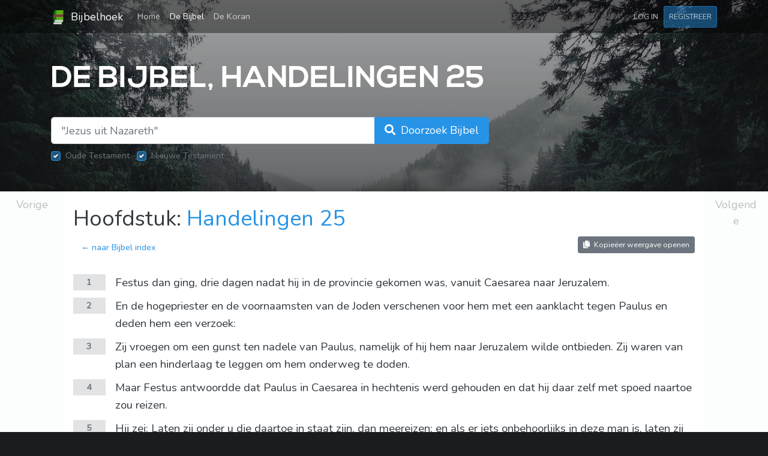

--- FILE ---
content_type: text/html; charset=UTF-8
request_url: https://www.bijbelhoek.nl/bijbel/handelingen/25
body_size: 6930
content:
<!DOCTYPE html>
<html lang="nl">
    <head>
        <meta charset="utf-8" />
        <meta name="viewport" content="width=device-width, initial-scale=1" />
        <meta name="csrf-token" content="CBallnVR6zT0xydscu8Ylqp4yalqp3aLd5JOJ7Ur" />

        
        <title>Handelingen 25 - Herziene Statenvertaling (HSV) online | Bijbelhoek</title>

        
                    <meta name="description"
                content="1 Festus dan ging, drie dagen nadat hij in de provincie gekomen was, vanuit Caesarea naar Jeruzalem. 2 En de hogepriester en de voornaamsten van de Joden verschenen voor hem met een aanklacht tegen Paulus en deden hem een verzoek: 3 Zij vroegen om ee..."
            />
        
        <link rel="apple-touch-icon" sizes="180x180" href="/apple-touch-icon.png?v=1" />
        <link rel="icon" type="image/png" sizes="32x32" href="/favicon-32x32.png?v=1" />
        <link rel="icon" type="image/png" sizes="16x16" href="/favicon-16x16.png?v=1" />
        <link rel="manifest" href="/site.webmanifest?v=1" />
        <link rel="mask-icon" href="/safari-pinned-tab.svg?v=1" color="#5bbad5" />
        <link rel="shortcut icon" href="/favicon.ico?v=1" />
        <meta name="msapplication-TileColor" content="#00a300" />
        <meta name="theme-color" content="#00a300" />

        <link rel="preload" as="style" href="https://www.bijbelhoek.nl/build/assets/app-8e3dacfe.css" /><link rel="stylesheet" href="https://www.bijbelhoek.nl/build/assets/app-8e3dacfe.css" />        <link rel="preload" as="style" href="https://www.bijbelhoek.nl/build/assets/all.min-de16fb1c.css" /><link rel="stylesheet" href="https://www.bijbelhoek.nl/build/assets/all.min-de16fb1c.css" />
        
        <script async src="https://www.googletagmanager.com/gtag/js?id=G-Y6C1CFFK2B"></script>
        <script>
            window.dataLayer = window.dataLayer || [];
            function gtag(){dataLayer.push(arguments);}
            gtag('js', new Date());
            gtag('config', 'G-Y6C1CFFK2B');

                    </script>

        
        <script type="text/javascript" src="//downloads.mailchimp.com/js/signup-forms/popup/unique-methods/embed.js" data-dojo-config="usePlainJson: true, isDebug: false"></script><script type="text/javascript">window.dojoRequire(["mojo/signup-forms/Loader"], function(L) { L.start({"baseUrl":"mc.us18.list-manage.com","uuid":"61062fe79439d2ab6fbc7d2a5","lid":"c04bf89836","uniqueMethods":true}) })</script>

            <link rel="canonical" href="https://www.bijbelhoek.nl/bijbel/handelingen/25" />
    </head>
    <body>
        <div id="app">
            <div class="primary-background"></div>

                <header class="header mb-4">
    <nav class="navbar navbar-expand-sm navbar-dark">
        <div class="container">
            <a href="https://www.bijbelhoek.nl" class="navbar-brand">
                <img src="https://www.bijbelhoek.nl/favicon.png"
                    width="24"
                    height="24"
                    class="d-inline-block align-center mr-1"
                    alt="Bijbelhoek logo"
                    title="Bijbelhoek logo"
                />
                Bijbelhoek
            </a>

            <button class="navbar-toggler"
                type="button"
                data-toggle="collapse"
                data-target="#navbarSupportedContent"
                aria-controls="navbarSupportedContent"
                aria-expanded="false"
                aria-label="Toggle navigation"
            >
                <span class="navbar-toggler-icon"></span>
            </button>

            <div class="collapse navbar-collapse" id="navbarSupportedContent">
                <ul class="navbar-nav">
                    <li class="
                        nav-item
                        
                    ">
                        <a href="https://www.bijbelhoek.nl"
                            class="nav-link"
                        >
                            Home <span class="sr-only">(current)</span>
                        </a>
                    </li>
                    <li class="
                        nav-item
                        active
                    ">
                        <a href="https://www.bijbelhoek.nl/bijbel"
                            class="nav-link"
                        >
                            De Bijbel
                        </a>
                    </li>
                    <li class="
                        nav-item
                        
                    ">
                        <a href="https://www.bijbelhoek.nl/koran"
                            class="nav-link"
                        >
                            De Koran
                        </a>
                    </li>
                                    </ul>
                <ul class="navbar-nav ml-auto">
                                            <li>
                            <a href="https://www.bijbelhoek.nl/login"
                                class="nav-link btn btn-sm text-uppercase"
                            >
                                Log in
                            </a>
                        </li>
                        <li>
                            <a href="https://www.bijbelhoek.nl/register"
                                class="nav-link btn btn-primary btn-sm text-uppercase"
                            >
                                Registreer
                            </a>
                        </li>
                                    </ul>
            </div>
        </div>
    </nav>
</header>

    <div class="main-container">
        <div class="container">
    <header class="hero-header py-4">
        <h1 class="hero-header__title">
            De Bijbel, Handelingen 25
        </h1>
    </header>
</div>
        <div class="container">
    <div class="row">
        <div class="col-lg-8 mb-5">
            <form method="GET"
                action="https://www.bijbelhoek.nl/bijbel/zoeken"
            >
                <div class="input-group input-group-lg">
                    <input type="search"
                        id="search-input"
                        class="form-control "
                        name="query"
                        value=""
                        placeholder="&quot;Jezus uit Nazareth&quot;"
                        required
                    />
                    <div class="input-group-append">
                        <button type="submit"
                            class="btn btn-primary btn-lg"
                        >
                            <span class="d-none d-md-inline">
                                <i class="fa fa-search mr-1"></i>
                                Doorzoek Bijbel
                            </span>
                            <span class="d-md-none">
                                <i class="fa fa-search"></i>
                                Zoeken
                            </span>
                        </button>
                    </div>
                </div>

                <div class="mt-2">
                    <div class="custom-control custom-checkbox d-inline-block mr-2">
                        <input type="hidden" name="old_testament" value="1" />
                        <input type="checkbox"
                            id="search-filter-old"
                            class="custom-control-input"
                            name="old_testament"
                            value="1"
                            checked
                            disabled
                        />
                        <label for="search-filter-old"
                            class="custom-control-label"
                        >Oude Testament</label>
                    </div>
                    <div class="custom-control custom-checkbox d-inline-block">
                        <input type="hidden" name="new_testament" value="1" />
                        <input type="checkbox"
                            id="search-filter-new"
                            class="custom-control-input"
                            name="new_testament"
                            value="1"
                            checked
                            disabled
                        />
                        <label for="search-filter-new"
                            class="custom-control-label"
                        >Nieuwe Testament</label>
                    </div>
                </div>

                            </form>
        </div>
    </div>
</div>

        <div class="card text-dark">
            <div class="row no-gutters">
                <div class="col-1">
                                            <a href="https://www.bijbelhoek.nl/bijbel/handelingen/24"
                            class="btn btn-lg btn-light btn-block chapter-navigation chapter-navigation--previous"
                        >
                            Vorige
                        </a>
                                    </div>
                <div class="col-10">
                    <div class="container my-4">
                        <h1>
                            Hoofdstuk:
                            <a href="https://www.bijbelhoek.nl/bijbel/handelingen/25">
                                Handelingen 25
                            </a>
                        </h1>
                        <div class="row">
                            <div class="col-md-6 text-center text-md-left">
                                <a href="https://www.bijbelhoek.nl/bijbel" class="btn btn-link">
                                    &larr; naar Bijbel index
                                </a>
                            </div>
                            <div class="col-md-6 text-center text-md-right">
                                                                    <a href="https://www.bijbelhoek.nl/bijbel/handelingen/25?view=copy"
                                        class="btn btn-secondary btn-sm btn-outline"
                                    >
                                        <i class="fa fa-copy mr-1"></i>
                                        Kopieëer weergave openen
                                    </a>
                                                            </div>
                        </div>

                        <main>
                                                            <div class="book-passage book-passage--bible my-4">
                                                                            <article class="book-passage__verse">
                                            <header class="book-passage__meta-container">
                                                <a href="https://www.bijbelhoek.nl/bijbel/handelingen/25/1"
                                                    class="book-passage__verse-number"
                                                >
                                                    1
                                                </a>
                                            </header>
                                            <div class="book-passage__verse-body-container">
                                                <div class="book-passage__verse-body">
                                                    Festus dan ging, drie dagen nadat hij in de provincie gekomen was, vanuit Caesarea naar Jeruzalem.
                                                </div>
                                            </div>
                                        </article>
                                                                            <article class="book-passage__verse">
                                            <header class="book-passage__meta-container">
                                                <a href="https://www.bijbelhoek.nl/bijbel/handelingen/25/2"
                                                    class="book-passage__verse-number"
                                                >
                                                    2
                                                </a>
                                            </header>
                                            <div class="book-passage__verse-body-container">
                                                <div class="book-passage__verse-body">
                                                    En de hogepriester en de voornaamsten van de Joden verschenen voor hem met een aanklacht tegen Paulus en deden hem een verzoek:
                                                </div>
                                            </div>
                                        </article>
                                                                            <article class="book-passage__verse">
                                            <header class="book-passage__meta-container">
                                                <a href="https://www.bijbelhoek.nl/bijbel/handelingen/25/3"
                                                    class="book-passage__verse-number"
                                                >
                                                    3
                                                </a>
                                            </header>
                                            <div class="book-passage__verse-body-container">
                                                <div class="book-passage__verse-body">
                                                    Zij vroegen om een gunst ten nadele van Paulus, namelijk of hij hem naar Jeruzalem wilde ontbieden. Zij waren van plan een hinderlaag te leggen om hem onderweg te doden.
                                                </div>
                                            </div>
                                        </article>
                                                                            <article class="book-passage__verse">
                                            <header class="book-passage__meta-container">
                                                <a href="https://www.bijbelhoek.nl/bijbel/handelingen/25/4"
                                                    class="book-passage__verse-number"
                                                >
                                                    4
                                                </a>
                                            </header>
                                            <div class="book-passage__verse-body-container">
                                                <div class="book-passage__verse-body">
                                                    Maar Festus antwoordde dat Paulus in Caesarea in hechtenis werd gehouden en dat hij daar zelf met spoed naartoe zou reizen.
                                                </div>
                                            </div>
                                        </article>
                                                                            <article class="book-passage__verse">
                                            <header class="book-passage__meta-container">
                                                <a href="https://www.bijbelhoek.nl/bijbel/handelingen/25/5"
                                                    class="book-passage__verse-number"
                                                >
                                                    5
                                                </a>
                                            </header>
                                            <div class="book-passage__verse-body-container">
                                                <div class="book-passage__verse-body">
                                                    Hij zei: Laten zij onder u die daartoe in staat zijn, dan meereizen; en als er iets onbehoorlijks in deze man is, laten zij hem beschuldigen.
                                                </div>
                                            </div>
                                        </article>
                                                                            <article class="book-passage__verse">
                                            <header class="book-passage__meta-container">
                                                <a href="https://www.bijbelhoek.nl/bijbel/handelingen/25/6"
                                                    class="book-passage__verse-number"
                                                >
                                                    6
                                                </a>
                                            </header>
                                            <div class="book-passage__verse-body-container">
                                                <div class="book-passage__verse-body">
                                                    En nadat hij niet meer dan tien dagen bij hen doorgebracht had, ging hij naar Caesarea; en de volgende dag, toen hij op de rechterstoel zat, gaf hij bevel Paulus voor te leiden.
                                                </div>
                                            </div>
                                        </article>
                                                                            <article class="book-passage__verse">
                                            <header class="book-passage__meta-container">
                                                <a href="https://www.bijbelhoek.nl/bijbel/handelingen/25/7"
                                                    class="book-passage__verse-number"
                                                >
                                                    7
                                                </a>
                                            </header>
                                            <div class="book-passage__verse-body-container">
                                                <div class="book-passage__verse-body">
                                                    En toen hij daar gekomen was, gingen de Joden die uit Jeruzalem gekomen waren, om hem heen staan en brachten vele en zware beschuldigingen tegen Paulus in, die zij niet konden bewijzen.
                                                </div>
                                            </div>
                                        </article>
                                                                            <article class="book-passage__verse">
                                            <header class="book-passage__meta-container">
                                                <a href="https://www.bijbelhoek.nl/bijbel/handelingen/25/8"
                                                    class="book-passage__verse-number"
                                                >
                                                    8
                                                </a>
                                            </header>
                                            <div class="book-passage__verse-body-container">
                                                <div class="book-passage__verse-body">
                                                    Hij verdedigde zich en zei: Ik heb niet tegen de wet van de Joden, niet tegen de tempel, en ook niet tegen de keizer enige zonde bedreven.
                                                </div>
                                            </div>
                                        </article>
                                                                            <article class="book-passage__verse">
                                            <header class="book-passage__meta-container">
                                                <a href="https://www.bijbelhoek.nl/bijbel/handelingen/25/9"
                                                    class="book-passage__verse-number"
                                                >
                                                    9
                                                </a>
                                            </header>
                                            <div class="book-passage__verse-body-container">
                                                <div class="book-passage__verse-body">
                                                    Maar Festus, die de Joden een gunst wilde bewijzen, antwoordde Paulus en zei: Wilt u naar Jeruzalem gaan en daar in mijn tegenwoordigheid over deze zaken geoordeeld worden?
                                                </div>
                                            </div>
                                        </article>
                                                                            <article class="book-passage__verse">
                                            <header class="book-passage__meta-container">
                                                <a href="https://www.bijbelhoek.nl/bijbel/handelingen/25/10"
                                                    class="book-passage__verse-number"
                                                >
                                                    10
                                                </a>
                                            </header>
                                            <div class="book-passage__verse-body-container">
                                                <div class="book-passage__verse-body">
                                                    Maar Paulus zei: Ik sta voor de rechterstoel van de keizer en daar behoor ik geoordeeld te worden. Ik heb de Joden geen onrecht gedaan, zoals ook u heel goed weet.
                                                </div>
                                            </div>
                                        </article>
                                                                            <article class="book-passage__verse">
                                            <header class="book-passage__meta-container">
                                                <a href="https://www.bijbelhoek.nl/bijbel/handelingen/25/11"
                                                    class="book-passage__verse-number"
                                                >
                                                    11
                                                </a>
                                            </header>
                                            <div class="book-passage__verse-body-container">
                                                <div class="book-passage__verse-body">
                                                    Want als ik onrecht doe en iets gedaan heb wat de dood verdient, weiger ik niet te sterven; maar als er niets waar is van dat waarvan zij mij beschuldigen, kan niemand mij bij wijze van gunst aan hen uitleveren. Ik beroep mij op de keizer!
                                                </div>
                                            </div>
                                        </article>
                                                                            <article class="book-passage__verse">
                                            <header class="book-passage__meta-container">
                                                <a href="https://www.bijbelhoek.nl/bijbel/handelingen/25/12"
                                                    class="book-passage__verse-number"
                                                >
                                                    12
                                                </a>
                                            </header>
                                            <div class="book-passage__verse-body-container">
                                                <div class="book-passage__verse-body">
                                                    Toen antwoordde Festus, nadat hij met de raad gesproken had: U hebt u op de keizer beroepen? U zult naar de keizer gaan.
                                                </div>
                                            </div>
                                        </article>
                                                                            <article class="book-passage__verse">
                                            <header class="book-passage__meta-container">
                                                <a href="https://www.bijbelhoek.nl/bijbel/handelingen/25/13"
                                                    class="book-passage__verse-number"
                                                >
                                                    13
                                                </a>
                                            </header>
                                            <div class="book-passage__verse-body-container">
                                                <div class="book-passage__verse-body">
                                                    En toen er enkele dagen voorbijgegaan waren, kwamen koning Agrippa en Bernice in Caesarea aan om Festus te begroeten.
                                                </div>
                                            </div>
                                        </article>
                                                                            <article class="book-passage__verse">
                                            <header class="book-passage__meta-container">
                                                <a href="https://www.bijbelhoek.nl/bijbel/handelingen/25/14"
                                                    class="book-passage__verse-number"
                                                >
                                                    14
                                                </a>
                                            </header>
                                            <div class="book-passage__verse-body-container">
                                                <div class="book-passage__verse-body">
                                                    En toen zij daar verscheidene dagen doorbrachten, vertelde Festus de koning de zaken met betrekking tot Paulus en zei: Er is hier een man die door Felix als gevangene is achtergelaten,
                                                </div>
                                            </div>
                                        </article>
                                                                            <article class="book-passage__verse">
                                            <header class="book-passage__meta-container">
                                                <a href="https://www.bijbelhoek.nl/bijbel/handelingen/25/15"
                                                    class="book-passage__verse-number"
                                                >
                                                    15
                                                </a>
                                            </header>
                                            <div class="book-passage__verse-body-container">
                                                <div class="book-passage__verse-body">
                                                    om wie, toen ik in Jeruzalem was, de overpriesters en de oudsten van de Joden voor mij verschenen om zijn veroordeling te vragen.
                                                </div>
                                            </div>
                                        </article>
                                                                            <article class="book-passage__verse">
                                            <header class="book-passage__meta-container">
                                                <a href="https://www.bijbelhoek.nl/bijbel/handelingen/25/16"
                                                    class="book-passage__verse-number"
                                                >
                                                    16
                                                </a>
                                            </header>
                                            <div class="book-passage__verse-body-container">
                                                <div class="book-passage__verse-body">
                                                    Ik antwoordde hun dat de Romeinen niet de gewoonte hebben, bij wijze van gunst een mens tot de dood over te leveren, voordat de beschuldigde tegenover de beschuldigers heeft gestaan en gelegenheid gekregen heeft om zich te verdedigen tegen de beschuldiging.
                                                </div>
                                            </div>
                                        </article>
                                                                            <article class="book-passage__verse">
                                            <header class="book-passage__meta-container">
                                                <a href="https://www.bijbelhoek.nl/bijbel/handelingen/25/17"
                                                    class="book-passage__verse-number"
                                                >
                                                    17
                                                </a>
                                            </header>
                                            <div class="book-passage__verse-body-container">
                                                <div class="book-passage__verse-body">
                                                    Toen zij dan gezamenlijk hier gekomen waren, gunde ik mijzelf geen uitstel, maar ik ging de dag daarna op de rechterstoel zitten en gaf bevel de man voor te leiden.
                                                </div>
                                            </div>
                                        </article>
                                                                            <article class="book-passage__verse">
                                            <header class="book-passage__meta-container">
                                                <a href="https://www.bijbelhoek.nl/bijbel/handelingen/25/18"
                                                    class="book-passage__verse-number"
                                                >
                                                    18
                                                </a>
                                            </header>
                                            <div class="book-passage__verse-body-container">
                                                <div class="book-passage__verse-body">
                                                    De beschuldigers brachten echter, toen zij hier stonden, tegen hem geen beschuldiging naar voren over de dingen die ik vermoedde;
                                                </div>
                                            </div>
                                        </article>
                                                                            <article class="book-passage__verse">
                                            <header class="book-passage__meta-container">
                                                <a href="https://www.bijbelhoek.nl/bijbel/handelingen/25/19"
                                                    class="book-passage__verse-number"
                                                >
                                                    19
                                                </a>
                                            </header>
                                            <div class="book-passage__verse-body-container">
                                                <div class="book-passage__verse-body">
                                                    maar zij hadden met hem enkele geschilpunten over hun eigen godsdienst en over een zekere Jezus, die gestorven was, maar van wie Paulus beweerde dat Hij leeft.
                                                </div>
                                            </div>
                                        </article>
                                                                            <article class="book-passage__verse">
                                            <header class="book-passage__meta-container">
                                                <a href="https://www.bijbelhoek.nl/bijbel/handelingen/25/20"
                                                    class="book-passage__verse-number"
                                                >
                                                    20
                                                </a>
                                            </header>
                                            <div class="book-passage__verse-body-container">
                                                <div class="book-passage__verse-body">
                                                    En omdat ik in twijfel was over wat ik met het onderzoek van deze zaak aan moest, vroeg ik of hij naar Jeruzalem wilde gaan om daar over die dingen geoordeeld te worden.
                                                </div>
                                            </div>
                                        </article>
                                                                            <article class="book-passage__verse">
                                            <header class="book-passage__meta-container">
                                                <a href="https://www.bijbelhoek.nl/bijbel/handelingen/25/21"
                                                    class="book-passage__verse-number"
                                                >
                                                    21
                                                </a>
                                            </header>
                                            <div class="book-passage__verse-body-container">
                                                <div class="book-passage__verse-body">
                                                    En nadat Paulus zich beroepen had op zijn recht om in hechtenis te blijven totdat de verheven keizer van zijn zaak kennis zou kunnen nemen, gaf ik opdracht hem in hechtenis te houden totdat ik hem naar de keizer zou sturen.
                                                </div>
                                            </div>
                                        </article>
                                                                            <article class="book-passage__verse">
                                            <header class="book-passage__meta-container">
                                                <a href="https://www.bijbelhoek.nl/bijbel/handelingen/25/22"
                                                    class="book-passage__verse-number"
                                                >
                                                    22
                                                </a>
                                            </header>
                                            <div class="book-passage__verse-body-container">
                                                <div class="book-passage__verse-body">
                                                    En Agrippa zei tegen Festus: Ik zou die man ook zelf wel willen horen. En hij zei: Morgen zult u hem horen.
                                                </div>
                                            </div>
                                        </article>
                                                                            <article class="book-passage__verse">
                                            <header class="book-passage__meta-container">
                                                <a href="https://www.bijbelhoek.nl/bijbel/handelingen/25/23"
                                                    class="book-passage__verse-number"
                                                >
                                                    23
                                                </a>
                                            </header>
                                            <div class="book-passage__verse-body-container">
                                                <div class="book-passage__verse-body">
                                                    De volgende dag dan, toen Agrippa en Bernice met veel vertoon gekomen en het rechthuis binnengegaan waren, samen met de oversten en de mannen die de voornaamsten van de stad waren, werd Paulus op bevel van Festus voorgeleid.
                                                </div>
                                            </div>
                                        </article>
                                                                            <article class="book-passage__verse">
                                            <header class="book-passage__meta-container">
                                                <a href="https://www.bijbelhoek.nl/bijbel/handelingen/25/24"
                                                    class="book-passage__verse-number"
                                                >
                                                    24
                                                </a>
                                            </header>
                                            <div class="book-passage__verse-body-container">
                                                <div class="book-passage__verse-body">
                                                    En Festus zei: Koning Agrippa en alle mannen die met ons aanwezig zijn, hier ziet u hem om wie heel de Joodse menigte mij heeft aangesproken, zowel in Jeruzalem als hier, roepend dat hij niet langer behoort te leven.
                                                </div>
                                            </div>
                                        </article>
                                                                            <article class="book-passage__verse">
                                            <header class="book-passage__meta-container">
                                                <a href="https://www.bijbelhoek.nl/bijbel/handelingen/25/25"
                                                    class="book-passage__verse-number"
                                                >
                                                    25
                                                </a>
                                            </header>
                                            <div class="book-passage__verse-body-container">
                                                <div class="book-passage__verse-body">
                                                    Ik heb echter begrepen dat hij niets heeft gedaan wat de dood verdient, maar omdat hij zichzelf ook op de verheven keizer beroepen heeft, heb ik besloten hem te sturen.
                                                </div>
                                            </div>
                                        </article>
                                                                            <article class="book-passage__verse">
                                            <header class="book-passage__meta-container">
                                                <a href="https://www.bijbelhoek.nl/bijbel/handelingen/25/26"
                                                    class="book-passage__verse-number"
                                                >
                                                    26
                                                </a>
                                            </header>
                                            <div class="book-passage__verse-body-container">
                                                <div class="book-passage__verse-body">
                                                    Ik kan mijn heer niets met zekerheid over hem schrijven; daarom heb ik hem aan u allen voorgeleid en vooral aan u, koning Agrippa, opdat ik na gedaan onderzoek iets te schrijven heb.
                                                </div>
                                            </div>
                                        </article>
                                                                            <article class="book-passage__verse">
                                            <header class="book-passage__meta-container">
                                                <a href="https://www.bijbelhoek.nl/bijbel/handelingen/25/27"
                                                    class="book-passage__verse-number"
                                                >
                                                    27
                                                </a>
                                            </header>
                                            <div class="book-passage__verse-body-container">
                                                <div class="book-passage__verse-body">
                                                    Want het lijkt mij ongerijmd een gevangene te sturen zonder de beschuldigingen tegen hem te kennen te geven.
                                                </div>
                                            </div>
                                        </article>
                                                                    </div>
                                                    </main>

                        <a href="https://www.bijbelhoek.nl/bijbel" class="btn btn-link">
                            &larr; naar Bijbel index
                        </a>
                    </div>
                </div>
                <div class="col-1">
                                            <a href="https://www.bijbelhoek.nl/bijbel/handelingen/26"
                            class="btn btn-lg btn-light btn-block chapter-navigation chapter-navigation--next"
                        >
                            Volgende
                        </a>
                                    </div>
            </div>
        </div>
    </div>

    <div class="container py-5 text-light position-relative">
    <!-- Begin Mailchimp Signup Form -->
    

    <div id="mc_embed_signup">
        <form
            action="https://gmail.us18.list-manage.com/subscribe/post?u=61062fe79439d2ab6fbc7d2a5&amp;id=c04bf89836"
            method="post"
            id="mc-embedded-subscribe-form"
            name="mc-embedded-subscribe-form"
            target="_blank"
            novalidate
        >
            <div id="mc_embed_signup_scroll">
                <h2 class="text-light">Abonneer op onze nieuwsbrief!</h2>
                
                <div class="row mb-2">
                    <div class="col col-sm-10 col-md-8 col-lg-6">
                        <label for="mce-EMAIL">
                            Je e-mailadres:
                        </label>
                        <input
                            type="email"
                            name="EMAIL"
                            class="form-control"
                            id="mce-EMAIL"
                            placeholder="jouw.email@voorbeeld.nl"
                            required
                        />
                    </div>
                </div>
                <div class="row">
                    <div class="col col-8 col-md-4">
                        <button class="btn btn-primary btn-block" type="submit">
                            <i class="fas fa-paper-plane"></i>
                            <strong>Inschrijven</strong>
                        </button>
                    </div>
                </div>
                <!-- real people should not fill this in and expect good things - do not remove this or risk form bot signups-->
                <div style="position: absolute; left: -5000px;" aria-hidden="true"><input type="text" name="b_61062fe79439d2ab6fbc7d2a5_c04bf89836" tabindex="-1" value=""></div>
            </div>
        </form>
    </div>
    <!--End mc_embed_signup-->
</div>

    <footer class="footer">
    <div class="container">
        <div class="footer__top"></div>
    </div>
    <div class="footer__copyright">
        <div class="container">
            <div class="row py-4 text-light">
                <div class="col-md-7">
                    <a href="https://www.bijbelhoek.nl">Home</a> &bull;
                    <a href="https://www.bijbelhoek.nl/over-ons">Over ons</a> &bull;
                    <a href="https://twitter.com/bijbelhoek">Twitter @bijbelhoek</a>
                </div>
                <div class="col-md-5 text-md-right">
                    <p class="m-0">
                        Copyright &copy; 2017&ndash;2026
                        <a href="https://www.bijbelhoek.nl"
                            class="text-primary"
                        >Bijbelhoek</a>.
                    </p>
                </div>
            </div>
        </div>
    </div>
</footer>
        </div>

        <link rel="modulepreload" href="https://www.bijbelhoek.nl/build/assets/app-1a92c8a6.js" /><script type="module" src="https://www.bijbelhoek.nl/build/assets/app-1a92c8a6.js"></script>
            </body>
</html>


--- FILE ---
content_type: application/javascript; charset=utf-8
request_url: https://www.bijbelhoek.nl/build/assets/app-1a92c8a6.js
body_size: 280960
content:
var po=typeof globalThis<"u"?globalThis:typeof window<"u"?window:typeof global<"u"?global:typeof self<"u"?self:{};function u_(o){if(o.__esModule)return o;var f=o.default;if(typeof f=="function"){var a=function g(){if(this instanceof g){var b=[null];b.push.apply(b,arguments);var S=Function.bind.apply(f,b);return new S}return f.apply(this,arguments)};a.prototype=f.prototype}else a={};return Object.defineProperty(a,"__esModule",{value:!0}),Object.keys(o).forEach(function(g){var b=Object.getOwnPropertyDescriptor(o,g);Object.defineProperty(a,g,b.get?b:{enumerable:!0,get:function(){return o[g]}})}),a}var Cs={},f_={get exports(){return Cs},set exports(o){Cs=o}};/**
 * @license
 * Lodash <https://lodash.com/>
 * Copyright OpenJS Foundation and other contributors <https://openjsf.org/>
 * Released under MIT license <https://lodash.com/license>
 * Based on Underscore.js 1.8.3 <http://underscorejs.org/LICENSE>
 * Copyright Jeremy Ashkenas, DocumentCloud and Investigative Reporters & Editors
 */(function(o,f){(function(){var a,g="4.17.21",b=200,S="Unsupported core-js use. Try https://npms.io/search?q=ponyfill.",u="Expected a function",B="Invalid `variable` option passed into `_.template`",X="__lodash_hash_undefined__",W=500,G="__lodash_placeholder__",te=1,ge=2,le=4,z=1,ie=2,Re=1,ve=2,at=4,nt=8,ue=16,mt=32,h=64,It=128,jt=256,Hn=512,vo=30,_o="...",Xt=800,mo=16,ui=1,yo=2,ua=3,er=1/0,Vt=9007199254740991,Ir=17976931348623157e292,Lr=0/0,st=4294967295,fi=st-1,En=st>>>1,li=[["ary",It],["bind",Re],["bindKey",ve],["curry",nt],["curryRight",ue],["flip",Hn],["partial",mt],["partialRight",h],["rearg",jt]],xt="[object Arguments]",ci="[object Array]",qi="[object AsyncFunction]",Bn="[object Boolean]",Kt="[object Date]",fa="[object DOMException]",Rr="[object Error]",di="[object Function]",tn="[object GeneratorFunction]",Ot="[object Map]",nn="[object Number]",Te="[object Null]",it="[object Object]",lr="[object Promise]",cr="[object Proxy]",Pr="[object RegExp]",At="[object Set]",dt="[object String]",Tn="[object Symbol]",wn="[object Undefined]",rn="[object WeakMap]",dr="[object WeakSet]",Mr="[object ArrayBuffer]",bn="[object DataView]",hi="[object Float32Array]",cn="[object Float64Array]",$i="[object Int8Array]",kn="[object Int16Array]",tr="[object Int32Array]",pi="[object Uint8Array]",gi="[object Uint8ClampedArray]",Lt="[object Uint16Array]",ht="[object Uint32Array]",hr=/\b__p \+= '';/g,la=/\b(__p \+=) '' \+/g,Eo=/(__e\(.*?\)|\b__t\)) \+\n'';/g,ji=/&(?:amp|lt|gt|quot|#39);/g,Wn=/[&<>"']/g,pr=RegExp(ji.source),ca=RegExp(Wn.source),da=/<%-([\s\S]+?)%>/g,Vi=/<%([\s\S]+?)%>/g,Fr=/<%=([\s\S]+?)%>/g,ha=/\.|\[(?:[^[\]]*|(["'])(?:(?!\1)[^\\]|\\.)*?\1)\]/,pa=/^\w*$/,ga=/[^.[\]]+|\[(?:(-?\d+(?:\.\d+)?)|(["'])((?:(?!\2)[^\\]|\\.)*?)\2)\]|(?=(?:\.|\[\])(?:\.|\[\]|$))/g,vi=/[\\^$.*+?()[\]{}|]/g,va=RegExp(vi.source),Ki=/^\s+/,To=/\s/,_i=/\{(?:\n\/\* \[wrapped with .+\] \*\/)?\n?/,gr=/\{\n\/\* \[wrapped with (.+)\] \*/,wo=/,? & /,Gi=/[^\x00-\x2f\x3a-\x40\x5b-\x60\x7b-\x7f]+/g,zi=/[()=,{}\[\]\/\s]/,mi=/\\(\\)?/g,bo=/\$\{([^\\}]*(?:\\.[^\\}]*)*)\}/g,yi=/\w*$/,So=/^[-+]0x[0-9a-f]+$/i,Co=/^0b[01]+$/i,dn=/^\[object .+?Constructor\]$/,nr=/^0o[0-7]+$/i,Ao=/^(?:0|[1-9]\d*)$/,Un=/[\xc0-\xd6\xd8-\xf6\xf8-\xff\u0100-\u017f]/g,Sn=/($^)/,_a=/['\n\r\u2028\u2029\\]/g,vr="\\ud800-\\udfff",rr="\\u0300-\\u036f",Hr="\\ufe20-\\ufe2f",Br="\\u20d0-\\u20ff",kr=rr+Hr+Br,Wr="\\u2700-\\u27bf",Yi="a-z\\xdf-\\xf6\\xf8-\\xff",Rt="\\xac\\xb1\\xd7\\xf7",_r="\\x00-\\x2f\\x3a-\\x40\\x5b-\\x60\\x7b-\\xbf",Ei="\\u2000-\\u206f",ma=" \\t\\x0b\\f\\xa0\\ufeff\\n\\r\\u2028\\u2029\\u1680\\u180e\\u2000\\u2001\\u2002\\u2003\\u2004\\u2005\\u2006\\u2007\\u2008\\u2009\\u200a\\u202f\\u205f\\u3000",xo="A-Z\\xc0-\\xd6\\xd8-\\xde",Ti="\\ufe0e\\ufe0f",wi=Rt+_r+Ei+ma,qn="['’]",Oo="["+vr+"]",mr="["+wi+"]",Cn="["+kr+"]",Jt="\\d+",yr="["+Wr+"]",Pt="["+Yi+"]",bi="[^"+vr+wi+Jt+Wr+Yi+xo+"]",Qi="\\ud83c[\\udffb-\\udfff]",on="(?:"+Cn+"|"+Qi+")",An="[^"+vr+"]",Er="(?:\\ud83c[\\udde6-\\uddff]){2}",Ur="[\\ud800-\\udbff][\\udc00-\\udfff]",xn="["+xo+"]",Xi="\\u200d",Tr="(?:"+Pt+"|"+bi+")",qr="(?:"+xn+"|"+bi+")",Mt="(?:"+qn+"(?:d|ll|m|re|s|t|ve))?",No="(?:"+qn+"(?:D|LL|M|RE|S|T|VE))?",Ji=on+"?",Do="["+Ti+"]?",Io="(?:"+Xi+"(?:"+[An,Er,Ur].join("|")+")"+Do+Ji+")*",Zi="\\d*(?:1st|2nd|3rd|(?![123])\\dth)(?=\\b|[A-Z_])",Lo="\\d*(?:1ST|2ND|3RD|(?![123])\\dTH)(?=\\b|[a-z_])",eo=Do+Ji+Io,ya="(?:"+[yr,Er,Ur].join("|")+")"+eo,Ea="(?:"+[An+Cn+"?",Cn,Er,Ur,Oo].join("|")+")",Ta=RegExp(qn,"g"),to=RegExp(Cn,"g"),Si=RegExp(Qi+"(?="+Qi+")|"+Ea+eo,"g"),Ro=RegExp([xn+"?"+Pt+"+"+Mt+"(?="+[mr,xn,"$"].join("|")+")",qr+"+"+No+"(?="+[mr,xn+Tr,"$"].join("|")+")",xn+"?"+Tr+"+"+Mt,xn+"+"+No,Lo,Zi,Jt,ya].join("|"),"g"),wr=RegExp("["+Xi+vr+kr+Ti+"]"),Po=/[a-z][A-Z]|[A-Z]{2}[a-z]|[0-9][a-zA-Z]|[a-zA-Z][0-9]|[^a-zA-Z0-9 ]/,$r=["Array","Buffer","DataView","Date","Error","Float32Array","Float64Array","Function","Int8Array","Int16Array","Int32Array","Map","Math","Object","Promise","RegExp","Set","String","Symbol","TypeError","Uint8Array","Uint8ClampedArray","Uint16Array","Uint32Array","WeakMap","_","clearTimeout","isFinite","parseInt","setTimeout"],Mo=-1,Je={};Je[hi]=Je[cn]=Je[$i]=Je[kn]=Je[tr]=Je[pi]=Je[gi]=Je[Lt]=Je[ht]=!0,Je[xt]=Je[ci]=Je[Mr]=Je[Bn]=Je[bn]=Je[Kt]=Je[Rr]=Je[di]=Je[Ot]=Je[nn]=Je[it]=Je[Pr]=Je[At]=Je[dt]=Je[rn]=!1;var Xe={};Xe[xt]=Xe[ci]=Xe[Mr]=Xe[bn]=Xe[Bn]=Xe[Kt]=Xe[hi]=Xe[cn]=Xe[$i]=Xe[kn]=Xe[tr]=Xe[Ot]=Xe[nn]=Xe[it]=Xe[Pr]=Xe[At]=Xe[dt]=Xe[Tn]=Xe[pi]=Xe[gi]=Xe[Lt]=Xe[ht]=!0,Xe[Rr]=Xe[di]=Xe[rn]=!1;var wa={À:"A",Á:"A",Â:"A",Ã:"A",Ä:"A",Å:"A",à:"a",á:"a",â:"a",ã:"a",ä:"a",å:"a",Ç:"C",ç:"c",Ð:"D",ð:"d",È:"E",É:"E",Ê:"E",Ë:"E",è:"e",é:"e",ê:"e",ë:"e",Ì:"I",Í:"I",Î:"I",Ï:"I",ì:"i",í:"i",î:"i",ï:"i",Ñ:"N",ñ:"n",Ò:"O",Ó:"O",Ô:"O",Õ:"O",Ö:"O",Ø:"O",ò:"o",ó:"o",ô:"o",õ:"o",ö:"o",ø:"o",Ù:"U",Ú:"U",Û:"U",Ü:"U",ù:"u",ú:"u",û:"u",ü:"u",Ý:"Y",ý:"y",ÿ:"y",Æ:"Ae",æ:"ae",Þ:"Th",þ:"th",ß:"ss",Ā:"A",Ă:"A",Ą:"A",ā:"a",ă:"a",ą:"a",Ć:"C",Ĉ:"C",Ċ:"C",Č:"C",ć:"c",ĉ:"c",ċ:"c",č:"c",Ď:"D",Đ:"D",ď:"d",đ:"d",Ē:"E",Ĕ:"E",Ė:"E",Ę:"E",Ě:"E",ē:"e",ĕ:"e",ė:"e",ę:"e",ě:"e",Ĝ:"G",Ğ:"G",Ġ:"G",Ģ:"G",ĝ:"g",ğ:"g",ġ:"g",ģ:"g",Ĥ:"H",Ħ:"H",ĥ:"h",ħ:"h",Ĩ:"I",Ī:"I",Ĭ:"I",Į:"I",İ:"I",ĩ:"i",ī:"i",ĭ:"i",į:"i",ı:"i",Ĵ:"J",ĵ:"j",Ķ:"K",ķ:"k",ĸ:"k",Ĺ:"L",Ļ:"L",Ľ:"L",Ŀ:"L",Ł:"L",ĺ:"l",ļ:"l",ľ:"l",ŀ:"l",ł:"l",Ń:"N",Ņ:"N",Ň:"N",Ŋ:"N",ń:"n",ņ:"n",ň:"n",ŋ:"n",Ō:"O",Ŏ:"O",Ő:"O",ō:"o",ŏ:"o",ő:"o",Ŕ:"R",Ŗ:"R",Ř:"R",ŕ:"r",ŗ:"r",ř:"r",Ś:"S",Ŝ:"S",Ş:"S",Š:"S",ś:"s",ŝ:"s",ş:"s",š:"s",Ţ:"T",Ť:"T",Ŧ:"T",ţ:"t",ť:"t",ŧ:"t",Ũ:"U",Ū:"U",Ŭ:"U",Ů:"U",Ű:"U",Ų:"U",ũ:"u",ū:"u",ŭ:"u",ů:"u",ű:"u",ų:"u",Ŵ:"W",ŵ:"w",Ŷ:"Y",ŷ:"y",Ÿ:"Y",Ź:"Z",Ż:"Z",Ž:"Z",ź:"z",ż:"z",ž:"z",Ĳ:"IJ",ĳ:"ij",Œ:"Oe",œ:"oe",ŉ:"'n",ſ:"s"},ba={"&":"&amp;","<":"&lt;",">":"&gt;",'"':"&quot;","'":"&#39;"},Sa={"&amp;":"&","&lt;":"<","&gt;":">","&quot;":'"',"&#39;":"'"},jr={"\\":"\\","'":"'","\n":"n","\r":"r","\u2028":"u2028","\u2029":"u2029"},Fo=parseFloat,no=parseInt,Ho=typeof po=="object"&&po&&po.Object===Object&&po,$n=typeof self=="object"&&self&&self.Object===Object&&self,ut=Ho||$n||Function("return this")(),n=f&&!f.nodeType&&f,i=n&&!0&&o&&!o.nodeType&&o,s=i&&i.exports===n,l=s&&Ho.process,p=function(){try{var P=i&&i.require&&i.require("util").types;return P||l&&l.binding&&l.binding("util")}catch{}}(),v=p&&p.isArrayBuffer,m=p&&p.isDate,D=p&&p.isMap,x=p&&p.isRegExp,F=p&&p.isSet,j=p&&p.isTypedArray;function Z(P,Q,V){switch(V.length){case 0:return P.call(Q);case 1:return P.call(Q,V[0]);case 2:return P.call(Q,V[0],V[1]);case 3:return P.call(Q,V[0],V[1],V[2])}return P.apply(Q,V)}function U(P,Q,V,he){for(var Ce=-1,qe=P==null?0:P.length;++Ce<qe;){var gt=P[Ce];Q(he,gt,V(gt),P)}return he}function K(P,Q){for(var V=-1,he=P==null?0:P.length;++V<he&&Q(P[V],V,P)!==!1;);return P}function _e(P,Q){for(var V=P==null?0:P.length;V--&&Q(P[V],V,P)!==!1;);return P}function Oe(P,Q){for(var V=-1,he=P==null?0:P.length;++V<he;)if(!Q(P[V],V,P))return!1;return!0}function pe(P,Q){for(var V=-1,he=P==null?0:P.length,Ce=0,qe=[];++V<he;){var gt=P[V];Q(gt,V,P)&&(qe[Ce++]=gt)}return qe}function ft(P,Q){var V=P==null?0:P.length;return!!V&&Gt(P,Q,0)>-1}function et(P,Q,V){for(var he=-1,Ce=P==null?0:P.length;++he<Ce;)if(V(Q,P[he]))return!0;return!1}function Pe(P,Q){for(var V=-1,he=P==null?0:P.length,Ce=Array(he);++V<he;)Ce[V]=Q(P[V],V,P);return Ce}function Me(P,Q){for(var V=-1,he=Q.length,Ce=P.length;++V<he;)P[Ce+V]=Q[V];return P}function Se(P,Q,V,he){var Ce=-1,qe=P==null?0:P.length;for(he&&qe&&(V=P[++Ce]);++Ce<qe;)V=Q(V,P[Ce],Ce,P);return V}function Ft(P,Q,V,he){var Ce=P==null?0:P.length;for(he&&Ce&&(V=P[--Ce]);Ce--;)V=Q(V,P[Ce],Ce,P);return V}function He(P,Q){for(var V=-1,he=P==null?0:P.length;++V<he;)if(Q(P[V],V,P))return!0;return!1}var ot=Bt("length");function Vr(P){return P.split("")}function Ci(P){return P.match(Gi)||[]}function Ht(P,Q,V){var he;return V(P,function(Ce,qe,gt){if(Q(Ce,qe,gt))return he=qe,!1}),he}function hn(P,Q,V,he){for(var Ce=P.length,qe=V+(he?1:-1);he?qe--:++qe<Ce;)if(Q(P[qe],qe,P))return qe;return-1}function Gt(P,Q,V){return Q===Q?qo(P,Q,V):hn(P,an,V)}function Nt(P,Q,V,he){for(var Ce=V-1,qe=P.length;++Ce<qe;)if(he(P[Ce],Q))return Ce;return-1}function an(P){return P!==P}function zt(P,Q){var V=P==null?0:P.length;return V?je(P,Q)/V:Lr}function Bt(P){return function(Q){return Q==null?a:Q[P]}}function Ai(P){return function(Q){return P==null?a:P[Q]}}function jn(P,Q,V,he,Ce){return Ce(P,function(qe,gt,Ge){V=he?(he=!1,qe):Q(V,qe,gt,Ge)}),V}function ro(P,Q){var V=P.length;for(P.sort(Q);V--;)P[V]=P[V].value;return P}function je(P,Q){for(var V,he=-1,Ce=P.length;++he<Ce;){var qe=Q(P[he]);qe!==a&&(V=V===a?qe:V+qe)}return V}function On(P,Q){for(var V=-1,he=Array(P);++V<P;)he[V]=Q(V);return he}function Bo(P,Q){return Pe(Q,function(V){return[V,P[V]]})}function Kr(P){return P&&P.slice(0,Et(P)+1).replace(Ki,"")}function pt(P){return function(Q){return P(Q)}}function br(P,Q){return Pe(Q,function(V){return P[V]})}function Vn(P,Q){return P.has(Q)}function Yt(P,Q){for(var V=-1,he=P.length;++V<he&&Gt(Q,P[V],0)>-1;);return V}function ko(P,Q){for(var V=P.length;V--&&Gt(Q,P[V],0)>-1;);return V}function Wo(P,Q){for(var V=P.length,he=0;V--;)P[V]===Q&&++he;return he}var Ca=Ai(wa),xi=Ai(ba);function Gr(P){return"\\"+jr[P]}function zr(P,Q){return P==null?a:P[Q]}function pn(P){return wr.test(P)}function ir(P){return Po.test(P)}function Aa(P){for(var Q,V=[];!(Q=P.next()).done;)V.push(Q.value);return V}function Yr(P){var Q=-1,V=Array(P.size);return P.forEach(function(he,Ce){V[++Q]=[Ce,he]}),V}function kt(P,Q){return function(V){return P(Q(V))}}function yt(P,Q){for(var V=-1,he=P.length,Ce=0,qe=[];++V<he;){var gt=P[V];(gt===Q||gt===G)&&(P[V]=G,qe[Ce++]=V)}return qe}function Qr(P){var Q=-1,V=Array(P.size);return P.forEach(function(he){V[++Q]=he}),V}function Uo(P){var Q=-1,V=Array(P.size);return P.forEach(function(he){V[++Q]=[he,he]}),V}function qo(P,Q,V){for(var he=V-1,Ce=P.length;++he<Ce;)if(P[he]===Q)return he;return-1}function xa(P,Q,V){for(var he=V+1;he--;)if(P[he]===Q)return he;return he}function Ve(P){return pn(P)?io(P):ot(P)}function Wt(P){return pn(P)?Xr(P):Vr(P)}function Et(P){for(var Q=P.length;Q--&&To.test(P.charAt(Q)););return Q}var wt=Ai(Sa);function io(P){for(var Q=Si.lastIndex=0;Si.test(P);)++Q;return Q}function Xr(P){return P.match(Si)||[]}function sn(P){return P.match(Ro)||[]}var Oa=function P(Q){Q=Q==null?ut:Kn.defaults(ut.Object(),Q,Kn.pick(ut,$r));var V=Q.Array,he=Q.Date,Ce=Q.Error,qe=Q.Function,gt=Q.Math,Ge=Q.Object,Gn=Q.RegExp,Nn=Q.String,Zt=Q.TypeError,T=V.prototype,O=qe.prototype,R=Ge.prototype,J=Q["__core-js_shared__"],M=O.toString,$=R.hasOwnProperty,oe=0,fe=function(){var e=/[^.]+$/.exec(J&&J.keys&&J.keys.IE_PROTO||"");return e?"Symbol(src)_1."+e:""}(),ce=R.toString,we=M.call(Ge),ye=ut._,be=Gn("^"+M.call($).replace(vi,"\\$&").replace(/hasOwnProperty|(function).*?(?=\\\()| for .+?(?=\\\])/g,"$1.*?")+"$"),Ie=s?Q.Buffer:a,Be=Q.Symbol,Ee=Q.Uint8Array,lt=Ie?Ie.allocUnsafe:a,vt=kt(Ge.getPrototypeOf,Ge),Ut=Ge.create,tt=R.propertyIsEnumerable,Dn=T.splice,Sr=Be?Be.isConcatSpreadable:a,ct=Be?Be.iterator:a,In=Be?Be.toStringTag:a,$o=function(){try{var e=lo(Ge,"defineProperty");return e({},"",{}),e}catch{}}(),jo=Q.clearTimeout!==ut.clearTimeout&&Q.clearTimeout,oo=he&&he.now!==ut.Date.now&&he.now,Ms=Q.setTimeout!==ut.setTimeout&&Q.setTimeout,Vo=gt.ceil,Ko=gt.floor,Jr=Ge.getOwnPropertySymbols,Fs=Ie?Ie.isBuffer:a,Na=Q.isFinite,Ya=T.join,Hs=kt(Ge.keys,Ge),bt=gt.max,qt=gt.min,Bs=he.now,ks=Q.parseInt,Qa=gt.random,Ws=T.reverse,Go=lo(Q,"DataView"),Oi=lo(Q,"Map"),Da=lo(Q,"Promise"),Ni=lo(Q,"Set"),ao=lo(Q,"WeakMap"),or=lo(Ge,"create"),ar=ao&&new ao,Di={},zo=co(Go),so=co(Oi),Us=co(Da),qs=co(Ni),Xa=co(ao),Cr=Be?Be.prototype:a,Ii=Cr?Cr.valueOf:a,Ia=Cr?Cr.toString:a;function E(e){if(Tt(e)&&!Le(e)&&!(e instanceof Ue)){if(e instanceof gn)return e;if($.call(e,"__wrapped__"))return ul(e)}return new gn(e)}var Li=function(){function e(){}return function(t){if(!_t(t))return{};if(Ut)return Ut(t);e.prototype=t;var r=new e;return e.prototype=a,r}}();function Yo(){}function gn(e,t){this.__wrapped__=e,this.__actions__=[],this.__chain__=!!t,this.__index__=0,this.__values__=a}E.templateSettings={escape:da,evaluate:Vi,interpolate:Fr,variable:"",imports:{_:E}},E.prototype=Yo.prototype,E.prototype.constructor=E,gn.prototype=Li(Yo.prototype),gn.prototype.constructor=gn;function Ue(e){this.__wrapped__=e,this.__actions__=[],this.__dir__=1,this.__filtered__=!1,this.__iteratees__=[],this.__takeCount__=st,this.__views__=[]}function Ja(){var e=new Ue(this.__wrapped__);return e.__actions__=vn(this.__actions__),e.__dir__=this.__dir__,e.__filtered__=this.__filtered__,e.__iteratees__=vn(this.__iteratees__),e.__takeCount__=this.__takeCount__,e.__views__=vn(this.__views__),e}function $s(){if(this.__filtered__){var e=new Ue(this);e.__dir__=-1,e.__filtered__=!0}else e=this.clone(),e.__dir__*=-1;return e}function Qo(){var e=this.__wrapped__.value(),t=this.__dir__,r=Le(e),c=t<0,_=r?e.length:0,w=Md(0,_,this.__views__),N=w.start,L=w.end,H=L-N,ne=c?L:N-1,re=this.__iteratees__,ae=re.length,de=0,me=qt(H,this.__takeCount__);if(!r||!c&&_==H&&me==H)return If(e,this.__actions__);var Ne=[];e:for(;H--&&de<me;){ne+=t;for(var ke=-1,De=e[ne];++ke<ae;){var $e=re[ke],Ke=$e.iteratee,Mn=$e.type,ln=Ke(De);if(Mn==yo)De=ln;else if(!ln){if(Mn==ui)continue e;break e}}Ne[de++]=De}return Ne}Ue.prototype=Li(Yo.prototype),Ue.prototype.constructor=Ue;function k(e){var t=-1,r=e==null?0:e.length;for(this.clear();++t<r;){var c=e[t];this.set(c[0],c[1])}}function I(){this.__data__=or?or(null):{},this.size=0}function A(e){var t=this.has(e)&&delete this.__data__[e];return this.size-=t?1:0,t}function d(e){var t=this.__data__;if(or){var r=t[e];return r===X?a:r}return $.call(t,e)?t[e]:a}function y(e){var t=this.__data__;return or?t[e]!==a:$.call(t,e)}function C(e,t){var r=this.__data__;return this.size+=this.has(e)?0:1,r[e]=or&&t===a?X:t,this}k.prototype.clear=I,k.prototype.delete=A,k.prototype.get=d,k.prototype.has=y,k.prototype.set=C;function q(e){var t=-1,r=e==null?0:e.length;for(this.clear();++t<r;){var c=e[t];this.set(c[0],c[1])}}function Y(){this.__data__=[],this.size=0}function se(e){var t=this.__data__,r=Za(t,e);if(r<0)return!1;var c=t.length-1;return r==c?t.pop():Dn.call(t,r,1),--this.size,!0}function Ae(e){var t=this.__data__,r=Za(t,e);return r<0?a:t[r][1]}function ze(e){return Za(this.__data__,e)>-1}function Ye(e,t){var r=this.__data__,c=Za(r,e);return c<0?(++this.size,r.push([e,t])):r[c][1]=t,this}q.prototype.clear=Y,q.prototype.delete=se,q.prototype.get=Ae,q.prototype.has=ze,q.prototype.set=Ye;function rt(e){var t=-1,r=e==null?0:e.length;for(this.clear();++t<r;){var c=e[t];this.set(c[0],c[1])}}function zn(){this.size=0,this.__data__={hash:new k,map:new(Oi||q),string:new k}}function Ln(e){var t=cs(this,e).delete(e);return this.size-=t?1:0,t}function Ri(e){return cs(this,e).get(e)}function La(e){return cs(this,e).has(e)}function js(e,t){var r=cs(this,e),c=r.size;return r.set(e,t),this.size+=r.size==c?0:1,this}rt.prototype.clear=zn,rt.prototype.delete=Ln,rt.prototype.get=Ri,rt.prototype.has=La,rt.prototype.set=js;function Ar(e){var t=-1,r=e==null?0:e.length;for(this.__data__=new rt;++t<r;)this.add(e[t])}function kc(e){return this.__data__.set(e,X),this}function Wc(e){return this.__data__.has(e)}Ar.prototype.add=Ar.prototype.push=kc,Ar.prototype.has=Wc;function sr(e){var t=this.__data__=new q(e);this.size=t.size}function Uc(){this.__data__=new q,this.size=0}function qc(e){var t=this.__data__,r=t.delete(e);return this.size=t.size,r}function $c(e){return this.__data__.get(e)}function jc(e){return this.__data__.has(e)}function Vc(e,t){var r=this.__data__;if(r instanceof q){var c=r.__data__;if(!Oi||c.length<b-1)return c.push([e,t]),this.size=++r.size,this;r=this.__data__=new rt(c)}return r.set(e,t),this.size=r.size,this}sr.prototype.clear=Uc,sr.prototype.delete=qc,sr.prototype.get=$c,sr.prototype.has=jc,sr.prototype.set=Vc;function uf(e,t){var r=Le(e),c=!r&&ho(e),_=!r&&!c&&Bi(e),w=!r&&!c&&!_&&ea(e),N=r||c||_||w,L=N?On(e.length,Nn):[],H=L.length;for(var ne in e)(t||$.call(e,ne))&&!(N&&(ne=="length"||_&&(ne=="offset"||ne=="parent")||w&&(ne=="buffer"||ne=="byteLength"||ne=="byteOffset")||ni(ne,H)))&&L.push(ne);return L}function ff(e){var t=e.length;return t?e[tu(0,t-1)]:a}function Kc(e,t){return ds(vn(e),uo(t,0,e.length))}function Gc(e){return ds(vn(e))}function Vs(e,t,r){(r!==a&&!ur(e[t],r)||r===a&&!(t in e))&&Zr(e,t,r)}function Ra(e,t,r){var c=e[t];(!($.call(e,t)&&ur(c,r))||r===a&&!(t in e))&&Zr(e,t,r)}function Za(e,t){for(var r=e.length;r--;)if(ur(e[r][0],t))return r;return-1}function zc(e,t,r,c){return Pi(e,function(_,w,N){t(c,_,r(_),N)}),c}function lf(e,t){return e&&Or(t,$t(t),e)}function Yc(e,t){return e&&Or(t,mn(t),e)}function Zr(e,t,r){t=="__proto__"&&$o?$o(e,t,{configurable:!0,enumerable:!0,value:r,writable:!0}):e[t]=r}function Ks(e,t){for(var r=-1,c=t.length,_=V(c),w=e==null;++r<c;)_[r]=w?a:Au(e,t[r]);return _}function uo(e,t,r){return e===e&&(r!==a&&(e=e<=r?e:r),t!==a&&(e=e>=t?e:t)),e}function Yn(e,t,r,c,_,w){var N,L=t&te,H=t&ge,ne=t&le;if(r&&(N=_?r(e,c,_,w):r(e)),N!==a)return N;if(!_t(e))return e;var re=Le(e);if(re){if(N=Hd(e),!L)return vn(e,N)}else{var ae=en(e),de=ae==di||ae==tn;if(Bi(e))return Pf(e,L);if(ae==it||ae==xt||de&&!_){if(N=H||de?{}:Zf(e),!L)return H?Ad(e,Yc(N,e)):Cd(e,lf(N,e))}else{if(!Xe[ae])return _?e:{};N=Bd(e,ae,L)}}w||(w=new sr);var me=w.get(e);if(me)return me;w.set(e,N),Ol(e)?e.forEach(function(De){N.add(Yn(De,t,r,De,e,w))}):Al(e)&&e.forEach(function(De,$e){N.set($e,Yn(De,t,r,$e,e,w))});var Ne=ne?H?du:cu:H?mn:$t,ke=re?a:Ne(e);return K(ke||e,function(De,$e){ke&&($e=De,De=e[$e]),Ra(N,$e,Yn(De,t,r,$e,e,w))}),N}function Qc(e){var t=$t(e);return function(r){return cf(r,e,t)}}function cf(e,t,r){var c=r.length;if(e==null)return!c;for(e=Ge(e);c--;){var _=r[c],w=t[_],N=e[_];if(N===a&&!(_ in e)||!w(N))return!1}return!0}function df(e,t,r){if(typeof e!="function")throw new Zt(u);return Wa(function(){e.apply(a,r)},t)}function Pa(e,t,r,c){var _=-1,w=ft,N=!0,L=e.length,H=[],ne=t.length;if(!L)return H;r&&(t=Pe(t,pt(r))),c?(w=et,N=!1):t.length>=b&&(w=Vn,N=!1,t=new Ar(t));e:for(;++_<L;){var re=e[_],ae=r==null?re:r(re);if(re=c||re!==0?re:0,N&&ae===ae){for(var de=ne;de--;)if(t[de]===ae)continue e;H.push(re)}else w(t,ae,c)||H.push(re)}return H}var Pi=kf(xr),hf=kf(zs,!0);function Xc(e,t){var r=!0;return Pi(e,function(c,_,w){return r=!!t(c,_,w),r}),r}function es(e,t,r){for(var c=-1,_=e.length;++c<_;){var w=e[c],N=t(w);if(N!=null&&(L===a?N===N&&!Pn(N):r(N,L)))var L=N,H=w}return H}function Jc(e,t,r,c){var _=e.length;for(r=Fe(r),r<0&&(r=-r>_?0:_+r),c=c===a||c>_?_:Fe(c),c<0&&(c+=_),c=r>c?0:Dl(c);r<c;)e[r++]=t;return e}function pf(e,t){var r=[];return Pi(e,function(c,_,w){t(c,_,w)&&r.push(c)}),r}function Qt(e,t,r,c,_){var w=-1,N=e.length;for(r||(r=Wd),_||(_=[]);++w<N;){var L=e[w];t>0&&r(L)?t>1?Qt(L,t-1,r,c,_):Me(_,L):c||(_[_.length]=L)}return _}var Gs=Wf(),gf=Wf(!0);function xr(e,t){return e&&Gs(e,t,$t)}function zs(e,t){return e&&gf(e,t,$t)}function ts(e,t){return pe(t,function(r){return ri(e[r])})}function fo(e,t){t=Fi(t,e);for(var r=0,c=t.length;e!=null&&r<c;)e=e[Nr(t[r++])];return r&&r==c?e:a}function vf(e,t,r){var c=t(e);return Le(e)?c:Me(c,r(e))}function un(e){return e==null?e===a?wn:Te:In&&In in Ge(e)?Pd(e):Gd(e)}function Ys(e,t){return e>t}function Zc(e,t){return e!=null&&$.call(e,t)}function ed(e,t){return e!=null&&t in Ge(e)}function td(e,t,r){return e>=qt(t,r)&&e<bt(t,r)}function Qs(e,t,r){for(var c=r?et:ft,_=e[0].length,w=e.length,N=w,L=V(w),H=1/0,ne=[];N--;){var re=e[N];N&&t&&(re=Pe(re,pt(t))),H=qt(re.length,H),L[N]=!r&&(t||_>=120&&re.length>=120)?new Ar(N&&re):a}re=e[0];var ae=-1,de=L[0];e:for(;++ae<_&&ne.length<H;){var me=re[ae],Ne=t?t(me):me;if(me=r||me!==0?me:0,!(de?Vn(de,Ne):c(ne,Ne,r))){for(N=w;--N;){var ke=L[N];if(!(ke?Vn(ke,Ne):c(e[N],Ne,r)))continue e}de&&de.push(Ne),ne.push(me)}}return ne}function nd(e,t,r,c){return xr(e,function(_,w,N){t(c,r(_),w,N)}),c}function Ma(e,t,r){t=Fi(t,e),e=rl(e,t);var c=e==null?e:e[Nr(Xn(t))];return c==null?a:Z(c,e,r)}function _f(e){return Tt(e)&&un(e)==xt}function rd(e){return Tt(e)&&un(e)==Mr}function id(e){return Tt(e)&&un(e)==Kt}function Fa(e,t,r,c,_){return e===t?!0:e==null||t==null||!Tt(e)&&!Tt(t)?e!==e&&t!==t:od(e,t,r,c,Fa,_)}function od(e,t,r,c,_,w){var N=Le(e),L=Le(t),H=N?ci:en(e),ne=L?ci:en(t);H=H==xt?it:H,ne=ne==xt?it:ne;var re=H==it,ae=ne==it,de=H==ne;if(de&&Bi(e)){if(!Bi(t))return!1;N=!0,re=!1}if(de&&!re)return w||(w=new sr),N||ea(e)?Qf(e,t,r,c,_,w):Ld(e,t,H,r,c,_,w);if(!(r&z)){var me=re&&$.call(e,"__wrapped__"),Ne=ae&&$.call(t,"__wrapped__");if(me||Ne){var ke=me?e.value():e,De=Ne?t.value():t;return w||(w=new sr),_(ke,De,r,c,w)}}return de?(w||(w=new sr),Rd(e,t,r,c,_,w)):!1}function ad(e){return Tt(e)&&en(e)==Ot}function Xs(e,t,r,c){var _=r.length,w=_,N=!c;if(e==null)return!w;for(e=Ge(e);_--;){var L=r[_];if(N&&L[2]?L[1]!==e[L[0]]:!(L[0]in e))return!1}for(;++_<w;){L=r[_];var H=L[0],ne=e[H],re=L[1];if(N&&L[2]){if(ne===a&&!(H in e))return!1}else{var ae=new sr;if(c)var de=c(ne,re,H,e,t,ae);if(!(de===a?Fa(re,ne,z|ie,c,ae):de))return!1}}return!0}function mf(e){if(!_t(e)||qd(e))return!1;var t=ri(e)?be:dn;return t.test(co(e))}function sd(e){return Tt(e)&&un(e)==Pr}function ud(e){return Tt(e)&&en(e)==At}function fd(e){return Tt(e)&&ms(e.length)&&!!Je[un(e)]}function yf(e){return typeof e=="function"?e:e==null?yn:typeof e=="object"?Le(e)?wf(e[0],e[1]):Tf(e):Ul(e)}function Js(e){if(!ka(e))return Hs(e);var t=[];for(var r in Ge(e))$.call(e,r)&&r!="constructor"&&t.push(r);return t}function ld(e){if(!_t(e))return Kd(e);var t=ka(e),r=[];for(var c in e)c=="constructor"&&(t||!$.call(e,c))||r.push(c);return r}function Zs(e,t){return e<t}function Ef(e,t){var r=-1,c=_n(e)?V(e.length):[];return Pi(e,function(_,w,N){c[++r]=t(_,w,N)}),c}function Tf(e){var t=pu(e);return t.length==1&&t[0][2]?tl(t[0][0],t[0][1]):function(r){return r===e||Xs(r,e,t)}}function wf(e,t){return vu(e)&&el(t)?tl(Nr(e),t):function(r){var c=Au(r,e);return c===a&&c===t?xu(r,e):Fa(t,c,z|ie)}}function ns(e,t,r,c,_){e!==t&&Gs(t,function(w,N){if(_||(_=new sr),_t(w))cd(e,t,N,r,ns,c,_);else{var L=c?c(mu(e,N),w,N+"",e,t,_):a;L===a&&(L=w),Vs(e,N,L)}},mn)}function cd(e,t,r,c,_,w,N){var L=mu(e,r),H=mu(t,r),ne=N.get(H);if(ne){Vs(e,r,ne);return}var re=w?w(L,H,r+"",e,t,N):a,ae=re===a;if(ae){var de=Le(H),me=!de&&Bi(H),Ne=!de&&!me&&ea(H);re=H,de||me||Ne?Le(L)?re=L:St(L)?re=vn(L):me?(ae=!1,re=Pf(H,!0)):Ne?(ae=!1,re=Mf(H,!0)):re=[]:Ua(H)||ho(H)?(re=L,ho(L)?re=Il(L):(!_t(L)||ri(L))&&(re=Zf(H))):ae=!1}ae&&(N.set(H,re),_(re,H,c,w,N),N.delete(H)),Vs(e,r,re)}function bf(e,t){var r=e.length;if(r)return t+=t<0?r:0,ni(t,r)?e[t]:a}function Sf(e,t,r){t.length?t=Pe(t,function(w){return Le(w)?function(N){return fo(N,w.length===1?w[0]:w)}:w}):t=[yn];var c=-1;t=Pe(t,pt(xe()));var _=Ef(e,function(w,N,L){var H=Pe(t,function(ne){return ne(w)});return{criteria:H,index:++c,value:w}});return ro(_,function(w,N){return Sd(w,N,r)})}function dd(e,t){return Cf(e,t,function(r,c){return xu(e,c)})}function Cf(e,t,r){for(var c=-1,_=t.length,w={};++c<_;){var N=t[c],L=fo(e,N);r(L,N)&&Ha(w,Fi(N,e),L)}return w}function hd(e){return function(t){return fo(t,e)}}function eu(e,t,r,c){var _=c?Nt:Gt,w=-1,N=t.length,L=e;for(e===t&&(t=vn(t)),r&&(L=Pe(e,pt(r)));++w<N;)for(var H=0,ne=t[w],re=r?r(ne):ne;(H=_(L,re,H,c))>-1;)L!==e&&Dn.call(L,H,1),Dn.call(e,H,1);return e}function Af(e,t){for(var r=e?t.length:0,c=r-1;r--;){var _=t[r];if(r==c||_!==w){var w=_;ni(_)?Dn.call(e,_,1):iu(e,_)}}return e}function tu(e,t){return e+Ko(Qa()*(t-e+1))}function pd(e,t,r,c){for(var _=-1,w=bt(Vo((t-e)/(r||1)),0),N=V(w);w--;)N[c?w:++_]=e,e+=r;return N}function nu(e,t){var r="";if(!e||t<1||t>Vt)return r;do t%2&&(r+=e),t=Ko(t/2),t&&(e+=e);while(t);return r}function We(e,t){return yu(nl(e,t,yn),e+"")}function gd(e){return ff(ta(e))}function vd(e,t){var r=ta(e);return ds(r,uo(t,0,r.length))}function Ha(e,t,r,c){if(!_t(e))return e;t=Fi(t,e);for(var _=-1,w=t.length,N=w-1,L=e;L!=null&&++_<w;){var H=Nr(t[_]),ne=r;if(H==="__proto__"||H==="constructor"||H==="prototype")return e;if(_!=N){var re=L[H];ne=c?c(re,H,L):a,ne===a&&(ne=_t(re)?re:ni(t[_+1])?[]:{})}Ra(L,H,ne),L=L[H]}return e}var xf=ar?function(e,t){return ar.set(e,t),e}:yn,_d=$o?function(e,t){return $o(e,"toString",{configurable:!0,enumerable:!1,value:Nu(t),writable:!0})}:yn;function md(e){return ds(ta(e))}function Qn(e,t,r){var c=-1,_=e.length;t<0&&(t=-t>_?0:_+t),r=r>_?_:r,r<0&&(r+=_),_=t>r?0:r-t>>>0,t>>>=0;for(var w=V(_);++c<_;)w[c]=e[c+t];return w}function yd(e,t){var r;return Pi(e,function(c,_,w){return r=t(c,_,w),!r}),!!r}function rs(e,t,r){var c=0,_=e==null?c:e.length;if(typeof t=="number"&&t===t&&_<=En){for(;c<_;){var w=c+_>>>1,N=e[w];N!==null&&!Pn(N)&&(r?N<=t:N<t)?c=w+1:_=w}return _}return ru(e,t,yn,r)}function ru(e,t,r,c){var _=0,w=e==null?0:e.length;if(w===0)return 0;t=r(t);for(var N=t!==t,L=t===null,H=Pn(t),ne=t===a;_<w;){var re=Ko((_+w)/2),ae=r(e[re]),de=ae!==a,me=ae===null,Ne=ae===ae,ke=Pn(ae);if(N)var De=c||Ne;else ne?De=Ne&&(c||de):L?De=Ne&&de&&(c||!me):H?De=Ne&&de&&!me&&(c||!ke):me||ke?De=!1:De=c?ae<=t:ae<t;De?_=re+1:w=re}return qt(w,fi)}function Of(e,t){for(var r=-1,c=e.length,_=0,w=[];++r<c;){var N=e[r],L=t?t(N):N;if(!r||!ur(L,H)){var H=L;w[_++]=N===0?0:N}}return w}function Nf(e){return typeof e=="number"?e:Pn(e)?Lr:+e}function Rn(e){if(typeof e=="string")return e;if(Le(e))return Pe(e,Rn)+"";if(Pn(e))return Ia?Ia.call(e):"";var t=e+"";return t=="0"&&1/e==-er?"-0":t}function Mi(e,t,r){var c=-1,_=ft,w=e.length,N=!0,L=[],H=L;if(r)N=!1,_=et;else if(w>=b){var ne=t?null:Dd(e);if(ne)return Qr(ne);N=!1,_=Vn,H=new Ar}else H=t?[]:L;e:for(;++c<w;){var re=e[c],ae=t?t(re):re;if(re=r||re!==0?re:0,N&&ae===ae){for(var de=H.length;de--;)if(H[de]===ae)continue e;t&&H.push(ae),L.push(re)}else _(H,ae,r)||(H!==L&&H.push(ae),L.push(re))}return L}function iu(e,t){return t=Fi(t,e),e=rl(e,t),e==null||delete e[Nr(Xn(t))]}function Df(e,t,r,c){return Ha(e,t,r(fo(e,t)),c)}function is(e,t,r,c){for(var _=e.length,w=c?_:-1;(c?w--:++w<_)&&t(e[w],w,e););return r?Qn(e,c?0:w,c?w+1:_):Qn(e,c?w+1:0,c?_:w)}function If(e,t){var r=e;return r instanceof Ue&&(r=r.value()),Se(t,function(c,_){return _.func.apply(_.thisArg,Me([c],_.args))},r)}function ou(e,t,r){var c=e.length;if(c<2)return c?Mi(e[0]):[];for(var _=-1,w=V(c);++_<c;)for(var N=e[_],L=-1;++L<c;)L!=_&&(w[_]=Pa(w[_]||N,e[L],t,r));return Mi(Qt(w,1),t,r)}function Lf(e,t,r){for(var c=-1,_=e.length,w=t.length,N={};++c<_;){var L=c<w?t[c]:a;r(N,e[c],L)}return N}function au(e){return St(e)?e:[]}function su(e){return typeof e=="function"?e:yn}function Fi(e,t){return Le(e)?e:vu(e,t)?[e]:sl(Ze(e))}var Ed=We;function Hi(e,t,r){var c=e.length;return r=r===a?c:r,!t&&r>=c?e:Qn(e,t,r)}var Rf=jo||function(e){return ut.clearTimeout(e)};function Pf(e,t){if(t)return e.slice();var r=e.length,c=lt?lt(r):new e.constructor(r);return e.copy(c),c}function uu(e){var t=new e.constructor(e.byteLength);return new Ee(t).set(new Ee(e)),t}function Td(e,t){var r=t?uu(e.buffer):e.buffer;return new e.constructor(r,e.byteOffset,e.byteLength)}function wd(e){var t=new e.constructor(e.source,yi.exec(e));return t.lastIndex=e.lastIndex,t}function bd(e){return Ii?Ge(Ii.call(e)):{}}function Mf(e,t){var r=t?uu(e.buffer):e.buffer;return new e.constructor(r,e.byteOffset,e.length)}function Ff(e,t){if(e!==t){var r=e!==a,c=e===null,_=e===e,w=Pn(e),N=t!==a,L=t===null,H=t===t,ne=Pn(t);if(!L&&!ne&&!w&&e>t||w&&N&&H&&!L&&!ne||c&&N&&H||!r&&H||!_)return 1;if(!c&&!w&&!ne&&e<t||ne&&r&&_&&!c&&!w||L&&r&&_||!N&&_||!H)return-1}return 0}function Sd(e,t,r){for(var c=-1,_=e.criteria,w=t.criteria,N=_.length,L=r.length;++c<N;){var H=Ff(_[c],w[c]);if(H){if(c>=L)return H;var ne=r[c];return H*(ne=="desc"?-1:1)}}return e.index-t.index}function Hf(e,t,r,c){for(var _=-1,w=e.length,N=r.length,L=-1,H=t.length,ne=bt(w-N,0),re=V(H+ne),ae=!c;++L<H;)re[L]=t[L];for(;++_<N;)(ae||_<w)&&(re[r[_]]=e[_]);for(;ne--;)re[L++]=e[_++];return re}function Bf(e,t,r,c){for(var _=-1,w=e.length,N=-1,L=r.length,H=-1,ne=t.length,re=bt(w-L,0),ae=V(re+ne),de=!c;++_<re;)ae[_]=e[_];for(var me=_;++H<ne;)ae[me+H]=t[H];for(;++N<L;)(de||_<w)&&(ae[me+r[N]]=e[_++]);return ae}function vn(e,t){var r=-1,c=e.length;for(t||(t=V(c));++r<c;)t[r]=e[r];return t}function Or(e,t,r,c){var _=!r;r||(r={});for(var w=-1,N=t.length;++w<N;){var L=t[w],H=c?c(r[L],e[L],L,r,e):a;H===a&&(H=e[L]),_?Zr(r,L,H):Ra(r,L,H)}return r}function Cd(e,t){return Or(e,gu(e),t)}function Ad(e,t){return Or(e,Xf(e),t)}function os(e,t){return function(r,c){var _=Le(r)?U:zc,w=t?t():{};return _(r,e,xe(c,2),w)}}function Xo(e){return We(function(t,r){var c=-1,_=r.length,w=_>1?r[_-1]:a,N=_>2?r[2]:a;for(w=e.length>3&&typeof w=="function"?(_--,w):a,N&&fn(r[0],r[1],N)&&(w=_<3?a:w,_=1),t=Ge(t);++c<_;){var L=r[c];L&&e(t,L,c,w)}return t})}function kf(e,t){return function(r,c){if(r==null)return r;if(!_n(r))return e(r,c);for(var _=r.length,w=t?_:-1,N=Ge(r);(t?w--:++w<_)&&c(N[w],w,N)!==!1;);return r}}function Wf(e){return function(t,r,c){for(var _=-1,w=Ge(t),N=c(t),L=N.length;L--;){var H=N[e?L:++_];if(r(w[H],H,w)===!1)break}return t}}function xd(e,t,r){var c=t&Re,_=Ba(e);function w(){var N=this&&this!==ut&&this instanceof w?_:e;return N.apply(c?r:this,arguments)}return w}function Uf(e){return function(t){t=Ze(t);var r=pn(t)?Wt(t):a,c=r?r[0]:t.charAt(0),_=r?Hi(r,1).join(""):t.slice(1);return c[e]()+_}}function Jo(e){return function(t){return Se(kl(Bl(t).replace(Ta,"")),e,"")}}function Ba(e){return function(){var t=arguments;switch(t.length){case 0:return new e;case 1:return new e(t[0]);case 2:return new e(t[0],t[1]);case 3:return new e(t[0],t[1],t[2]);case 4:return new e(t[0],t[1],t[2],t[3]);case 5:return new e(t[0],t[1],t[2],t[3],t[4]);case 6:return new e(t[0],t[1],t[2],t[3],t[4],t[5]);case 7:return new e(t[0],t[1],t[2],t[3],t[4],t[5],t[6])}var r=Li(e.prototype),c=e.apply(r,t);return _t(c)?c:r}}function Od(e,t,r){var c=Ba(e);function _(){for(var w=arguments.length,N=V(w),L=w,H=Zo(_);L--;)N[L]=arguments[L];var ne=w<3&&N[0]!==H&&N[w-1]!==H?[]:yt(N,H);if(w-=ne.length,w<r)return Kf(e,t,as,_.placeholder,a,N,ne,a,a,r-w);var re=this&&this!==ut&&this instanceof _?c:e;return Z(re,this,N)}return _}function qf(e){return function(t,r,c){var _=Ge(t);if(!_n(t)){var w=xe(r,3);t=$t(t),r=function(L){return w(_[L],L,_)}}var N=e(t,r,c);return N>-1?_[w?t[N]:N]:a}}function $f(e){return ti(function(t){var r=t.length,c=r,_=gn.prototype.thru;for(e&&t.reverse();c--;){var w=t[c];if(typeof w!="function")throw new Zt(u);if(_&&!N&&ls(w)=="wrapper")var N=new gn([],!0)}for(c=N?c:r;++c<r;){w=t[c];var L=ls(w),H=L=="wrapper"?hu(w):a;H&&_u(H[0])&&H[1]==(It|nt|mt|jt)&&!H[4].length&&H[9]==1?N=N[ls(H[0])].apply(N,H[3]):N=w.length==1&&_u(w)?N[L]():N.thru(w)}return function(){var ne=arguments,re=ne[0];if(N&&ne.length==1&&Le(re))return N.plant(re).value();for(var ae=0,de=r?t[ae].apply(this,ne):re;++ae<r;)de=t[ae].call(this,de);return de}})}function as(e,t,r,c,_,w,N,L,H,ne){var re=t&It,ae=t&Re,de=t&ve,me=t&(nt|ue),Ne=t&Hn,ke=de?a:Ba(e);function De(){for(var $e=arguments.length,Ke=V($e),Mn=$e;Mn--;)Ke[Mn]=arguments[Mn];if(me)var ln=Zo(De),Fn=Wo(Ke,ln);if(c&&(Ke=Hf(Ke,c,_,me)),w&&(Ke=Bf(Ke,w,N,me)),$e-=Fn,me&&$e<ne){var Ct=yt(Ke,ln);return Kf(e,t,as,De.placeholder,r,Ke,Ct,L,H,ne-$e)}var fr=ae?r:this,oi=de?fr[e]:e;return $e=Ke.length,L?Ke=zd(Ke,L):Ne&&$e>1&&Ke.reverse(),re&&H<$e&&(Ke.length=H),this&&this!==ut&&this instanceof De&&(oi=ke||Ba(oi)),oi.apply(fr,Ke)}return De}function jf(e,t){return function(r,c){return nd(r,e,t(c),{})}}function ss(e,t){return function(r,c){var _;if(r===a&&c===a)return t;if(r!==a&&(_=r),c!==a){if(_===a)return c;typeof r=="string"||typeof c=="string"?(r=Rn(r),c=Rn(c)):(r=Nf(r),c=Nf(c)),_=e(r,c)}return _}}function fu(e){return ti(function(t){return t=Pe(t,pt(xe())),We(function(r){var c=this;return e(t,function(_){return Z(_,c,r)})})})}function us(e,t){t=t===a?" ":Rn(t);var r=t.length;if(r<2)return r?nu(t,e):t;var c=nu(t,Vo(e/Ve(t)));return pn(t)?Hi(Wt(c),0,e).join(""):c.slice(0,e)}function Nd(e,t,r,c){var _=t&Re,w=Ba(e);function N(){for(var L=-1,H=arguments.length,ne=-1,re=c.length,ae=V(re+H),de=this&&this!==ut&&this instanceof N?w:e;++ne<re;)ae[ne]=c[ne];for(;H--;)ae[ne++]=arguments[++L];return Z(de,_?r:this,ae)}return N}function Vf(e){return function(t,r,c){return c&&typeof c!="number"&&fn(t,r,c)&&(r=c=a),t=ii(t),r===a?(r=t,t=0):r=ii(r),c=c===a?t<r?1:-1:ii(c),pd(t,r,c,e)}}function fs(e){return function(t,r){return typeof t=="string"&&typeof r=="string"||(t=Jn(t),r=Jn(r)),e(t,r)}}function Kf(e,t,r,c,_,w,N,L,H,ne){var re=t&nt,ae=re?N:a,de=re?a:N,me=re?w:a,Ne=re?a:w;t|=re?mt:h,t&=~(re?h:mt),t&at||(t&=~(Re|ve));var ke=[e,t,_,me,ae,Ne,de,L,H,ne],De=r.apply(a,ke);return _u(e)&&il(De,ke),De.placeholder=c,ol(De,e,t)}function lu(e){var t=gt[e];return function(r,c){if(r=Jn(r),c=c==null?0:qt(Fe(c),292),c&&Na(r)){var _=(Ze(r)+"e").split("e"),w=t(_[0]+"e"+(+_[1]+c));return _=(Ze(w)+"e").split("e"),+(_[0]+"e"+(+_[1]-c))}return t(r)}}var Dd=Ni&&1/Qr(new Ni([,-0]))[1]==er?function(e){return new Ni(e)}:Lu;function Gf(e){return function(t){var r=en(t);return r==Ot?Yr(t):r==At?Uo(t):Bo(t,e(t))}}function ei(e,t,r,c,_,w,N,L){var H=t&ve;if(!H&&typeof e!="function")throw new Zt(u);var ne=c?c.length:0;if(ne||(t&=~(mt|h),c=_=a),N=N===a?N:bt(Fe(N),0),L=L===a?L:Fe(L),ne-=_?_.length:0,t&h){var re=c,ae=_;c=_=a}var de=H?a:hu(e),me=[e,t,r,c,_,re,ae,w,N,L];if(de&&Vd(me,de),e=me[0],t=me[1],r=me[2],c=me[3],_=me[4],L=me[9]=me[9]===a?H?0:e.length:bt(me[9]-ne,0),!L&&t&(nt|ue)&&(t&=~(nt|ue)),!t||t==Re)var Ne=xd(e,t,r);else t==nt||t==ue?Ne=Od(e,t,L):(t==mt||t==(Re|mt))&&!_.length?Ne=Nd(e,t,r,c):Ne=as.apply(a,me);var ke=de?xf:il;return ol(ke(Ne,me),e,t)}function zf(e,t,r,c){return e===a||ur(e,R[r])&&!$.call(c,r)?t:e}function Yf(e,t,r,c,_,w){return _t(e)&&_t(t)&&(w.set(t,e),ns(e,t,a,Yf,w),w.delete(t)),e}function Id(e){return Ua(e)?a:e}function Qf(e,t,r,c,_,w){var N=r&z,L=e.length,H=t.length;if(L!=H&&!(N&&H>L))return!1;var ne=w.get(e),re=w.get(t);if(ne&&re)return ne==t&&re==e;var ae=-1,de=!0,me=r&ie?new Ar:a;for(w.set(e,t),w.set(t,e);++ae<L;){var Ne=e[ae],ke=t[ae];if(c)var De=N?c(ke,Ne,ae,t,e,w):c(Ne,ke,ae,e,t,w);if(De!==a){if(De)continue;de=!1;break}if(me){if(!He(t,function($e,Ke){if(!Vn(me,Ke)&&(Ne===$e||_(Ne,$e,r,c,w)))return me.push(Ke)})){de=!1;break}}else if(!(Ne===ke||_(Ne,ke,r,c,w))){de=!1;break}}return w.delete(e),w.delete(t),de}function Ld(e,t,r,c,_,w,N){switch(r){case bn:if(e.byteLength!=t.byteLength||e.byteOffset!=t.byteOffset)return!1;e=e.buffer,t=t.buffer;case Mr:return!(e.byteLength!=t.byteLength||!w(new Ee(e),new Ee(t)));case Bn:case Kt:case nn:return ur(+e,+t);case Rr:return e.name==t.name&&e.message==t.message;case Pr:case dt:return e==t+"";case Ot:var L=Yr;case At:var H=c&z;if(L||(L=Qr),e.size!=t.size&&!H)return!1;var ne=N.get(e);if(ne)return ne==t;c|=ie,N.set(e,t);var re=Qf(L(e),L(t),c,_,w,N);return N.delete(e),re;case Tn:if(Ii)return Ii.call(e)==Ii.call(t)}return!1}function Rd(e,t,r,c,_,w){var N=r&z,L=cu(e),H=L.length,ne=cu(t),re=ne.length;if(H!=re&&!N)return!1;for(var ae=H;ae--;){var de=L[ae];if(!(N?de in t:$.call(t,de)))return!1}var me=w.get(e),Ne=w.get(t);if(me&&Ne)return me==t&&Ne==e;var ke=!0;w.set(e,t),w.set(t,e);for(var De=N;++ae<H;){de=L[ae];var $e=e[de],Ke=t[de];if(c)var Mn=N?c(Ke,$e,de,t,e,w):c($e,Ke,de,e,t,w);if(!(Mn===a?$e===Ke||_($e,Ke,r,c,w):Mn)){ke=!1;break}De||(De=de=="constructor")}if(ke&&!De){var ln=e.constructor,Fn=t.constructor;ln!=Fn&&"constructor"in e&&"constructor"in t&&!(typeof ln=="function"&&ln instanceof ln&&typeof Fn=="function"&&Fn instanceof Fn)&&(ke=!1)}return w.delete(e),w.delete(t),ke}function ti(e){return yu(nl(e,a,cl),e+"")}function cu(e){return vf(e,$t,gu)}function du(e){return vf(e,mn,Xf)}var hu=ar?function(e){return ar.get(e)}:Lu;function ls(e){for(var t=e.name+"",r=Di[t],c=$.call(Di,t)?r.length:0;c--;){var _=r[c],w=_.func;if(w==null||w==e)return _.name}return t}function Zo(e){var t=$.call(E,"placeholder")?E:e;return t.placeholder}function xe(){var e=E.iteratee||Du;return e=e===Du?yf:e,arguments.length?e(arguments[0],arguments[1]):e}function cs(e,t){var r=e.__data__;return Ud(t)?r[typeof t=="string"?"string":"hash"]:r.map}function pu(e){for(var t=$t(e),r=t.length;r--;){var c=t[r],_=e[c];t[r]=[c,_,el(_)]}return t}function lo(e,t){var r=zr(e,t);return mf(r)?r:a}function Pd(e){var t=$.call(e,In),r=e[In];try{e[In]=a;var c=!0}catch{}var _=ce.call(e);return c&&(t?e[In]=r:delete e[In]),_}var gu=Jr?function(e){return e==null?[]:(e=Ge(e),pe(Jr(e),function(t){return tt.call(e,t)}))}:Ru,Xf=Jr?function(e){for(var t=[];e;)Me(t,gu(e)),e=vt(e);return t}:Ru,en=un;(Go&&en(new Go(new ArrayBuffer(1)))!=bn||Oi&&en(new Oi)!=Ot||Da&&en(Da.resolve())!=lr||Ni&&en(new Ni)!=At||ao&&en(new ao)!=rn)&&(en=function(e){var t=un(e),r=t==it?e.constructor:a,c=r?co(r):"";if(c)switch(c){case zo:return bn;case so:return Ot;case Us:return lr;case qs:return At;case Xa:return rn}return t});function Md(e,t,r){for(var c=-1,_=r.length;++c<_;){var w=r[c],N=w.size;switch(w.type){case"drop":e+=N;break;case"dropRight":t-=N;break;case"take":t=qt(t,e+N);break;case"takeRight":e=bt(e,t-N);break}}return{start:e,end:t}}function Fd(e){var t=e.match(gr);return t?t[1].split(wo):[]}function Jf(e,t,r){t=Fi(t,e);for(var c=-1,_=t.length,w=!1;++c<_;){var N=Nr(t[c]);if(!(w=e!=null&&r(e,N)))break;e=e[N]}return w||++c!=_?w:(_=e==null?0:e.length,!!_&&ms(_)&&ni(N,_)&&(Le(e)||ho(e)))}function Hd(e){var t=e.length,r=new e.constructor(t);return t&&typeof e[0]=="string"&&$.call(e,"index")&&(r.index=e.index,r.input=e.input),r}function Zf(e){return typeof e.constructor=="function"&&!ka(e)?Li(vt(e)):{}}function Bd(e,t,r){var c=e.constructor;switch(t){case Mr:return uu(e);case Bn:case Kt:return new c(+e);case bn:return Td(e,r);case hi:case cn:case $i:case kn:case tr:case pi:case gi:case Lt:case ht:return Mf(e,r);case Ot:return new c;case nn:case dt:return new c(e);case Pr:return wd(e);case At:return new c;case Tn:return bd(e)}}function kd(e,t){var r=t.length;if(!r)return e;var c=r-1;return t[c]=(r>1?"& ":"")+t[c],t=t.join(r>2?", ":" "),e.replace(_i,`{
/* [wrapped with `+t+`] */
`)}function Wd(e){return Le(e)||ho(e)||!!(Sr&&e&&e[Sr])}function ni(e,t){var r=typeof e;return t=t??Vt,!!t&&(r=="number"||r!="symbol"&&Ao.test(e))&&e>-1&&e%1==0&&e<t}function fn(e,t,r){if(!_t(r))return!1;var c=typeof t;return(c=="number"?_n(r)&&ni(t,r.length):c=="string"&&t in r)?ur(r[t],e):!1}function vu(e,t){if(Le(e))return!1;var r=typeof e;return r=="number"||r=="symbol"||r=="boolean"||e==null||Pn(e)?!0:pa.test(e)||!ha.test(e)||t!=null&&e in Ge(t)}function Ud(e){var t=typeof e;return t=="string"||t=="number"||t=="symbol"||t=="boolean"?e!=="__proto__":e===null}function _u(e){var t=ls(e),r=E[t];if(typeof r!="function"||!(t in Ue.prototype))return!1;if(e===r)return!0;var c=hu(r);return!!c&&e===c[0]}function qd(e){return!!fe&&fe in e}var $d=J?ri:Pu;function ka(e){var t=e&&e.constructor,r=typeof t=="function"&&t.prototype||R;return e===r}function el(e){return e===e&&!_t(e)}function tl(e,t){return function(r){return r==null?!1:r[e]===t&&(t!==a||e in Ge(r))}}function jd(e){var t=vs(e,function(c){return r.size===W&&r.clear(),c}),r=t.cache;return t}function Vd(e,t){var r=e[1],c=t[1],_=r|c,w=_<(Re|ve|It),N=c==It&&r==nt||c==It&&r==jt&&e[7].length<=t[8]||c==(It|jt)&&t[7].length<=t[8]&&r==nt;if(!(w||N))return e;c&Re&&(e[2]=t[2],_|=r&Re?0:at);var L=t[3];if(L){var H=e[3];e[3]=H?Hf(H,L,t[4]):L,e[4]=H?yt(e[3],G):t[4]}return L=t[5],L&&(H=e[5],e[5]=H?Bf(H,L,t[6]):L,e[6]=H?yt(e[5],G):t[6]),L=t[7],L&&(e[7]=L),c&It&&(e[8]=e[8]==null?t[8]:qt(e[8],t[8])),e[9]==null&&(e[9]=t[9]),e[0]=t[0],e[1]=_,e}function Kd(e){var t=[];if(e!=null)for(var r in Ge(e))t.push(r);return t}function Gd(e){return ce.call(e)}function nl(e,t,r){return t=bt(t===a?e.length-1:t,0),function(){for(var c=arguments,_=-1,w=bt(c.length-t,0),N=V(w);++_<w;)N[_]=c[t+_];_=-1;for(var L=V(t+1);++_<t;)L[_]=c[_];return L[t]=r(N),Z(e,this,L)}}function rl(e,t){return t.length<2?e:fo(e,Qn(t,0,-1))}function zd(e,t){for(var r=e.length,c=qt(t.length,r),_=vn(e);c--;){var w=t[c];e[c]=ni(w,r)?_[w]:a}return e}function mu(e,t){if(!(t==="constructor"&&typeof e[t]=="function")&&t!="__proto__")return e[t]}var il=al(xf),Wa=Ms||function(e,t){return ut.setTimeout(e,t)},yu=al(_d);function ol(e,t,r){var c=t+"";return yu(e,kd(c,Yd(Fd(c),r)))}function al(e){var t=0,r=0;return function(){var c=Bs(),_=mo-(c-r);if(r=c,_>0){if(++t>=Xt)return arguments[0]}else t=0;return e.apply(a,arguments)}}function ds(e,t){var r=-1,c=e.length,_=c-1;for(t=t===a?c:t;++r<t;){var w=tu(r,_),N=e[w];e[w]=e[r],e[r]=N}return e.length=t,e}var sl=jd(function(e){var t=[];return e.charCodeAt(0)===46&&t.push(""),e.replace(ga,function(r,c,_,w){t.push(_?w.replace(mi,"$1"):c||r)}),t});function Nr(e){if(typeof e=="string"||Pn(e))return e;var t=e+"";return t=="0"&&1/e==-er?"-0":t}function co(e){if(e!=null){try{return M.call(e)}catch{}try{return e+""}catch{}}return""}function Yd(e,t){return K(li,function(r){var c="_."+r[0];t&r[1]&&!ft(e,c)&&e.push(c)}),e.sort()}function ul(e){if(e instanceof Ue)return e.clone();var t=new gn(e.__wrapped__,e.__chain__);return t.__actions__=vn(e.__actions__),t.__index__=e.__index__,t.__values__=e.__values__,t}function Qd(e,t,r){(r?fn(e,t,r):t===a)?t=1:t=bt(Fe(t),0);var c=e==null?0:e.length;if(!c||t<1)return[];for(var _=0,w=0,N=V(Vo(c/t));_<c;)N[w++]=Qn(e,_,_+=t);return N}function Xd(e){for(var t=-1,r=e==null?0:e.length,c=0,_=[];++t<r;){var w=e[t];w&&(_[c++]=w)}return _}function Jd(){var e=arguments.length;if(!e)return[];for(var t=V(e-1),r=arguments[0],c=e;c--;)t[c-1]=arguments[c];return Me(Le(r)?vn(r):[r],Qt(t,1))}var Zd=We(function(e,t){return St(e)?Pa(e,Qt(t,1,St,!0)):[]}),eh=We(function(e,t){var r=Xn(t);return St(r)&&(r=a),St(e)?Pa(e,Qt(t,1,St,!0),xe(r,2)):[]}),th=We(function(e,t){var r=Xn(t);return St(r)&&(r=a),St(e)?Pa(e,Qt(t,1,St,!0),a,r):[]});function nh(e,t,r){var c=e==null?0:e.length;return c?(t=r||t===a?1:Fe(t),Qn(e,t<0?0:t,c)):[]}function rh(e,t,r){var c=e==null?0:e.length;return c?(t=r||t===a?1:Fe(t),t=c-t,Qn(e,0,t<0?0:t)):[]}function ih(e,t){return e&&e.length?is(e,xe(t,3),!0,!0):[]}function oh(e,t){return e&&e.length?is(e,xe(t,3),!0):[]}function ah(e,t,r,c){var _=e==null?0:e.length;return _?(r&&typeof r!="number"&&fn(e,t,r)&&(r=0,c=_),Jc(e,t,r,c)):[]}function fl(e,t,r){var c=e==null?0:e.length;if(!c)return-1;var _=r==null?0:Fe(r);return _<0&&(_=bt(c+_,0)),hn(e,xe(t,3),_)}function ll(e,t,r){var c=e==null?0:e.length;if(!c)return-1;var _=c-1;return r!==a&&(_=Fe(r),_=r<0?bt(c+_,0):qt(_,c-1)),hn(e,xe(t,3),_,!0)}function cl(e){var t=e==null?0:e.length;return t?Qt(e,1):[]}function sh(e){var t=e==null?0:e.length;return t?Qt(e,er):[]}function uh(e,t){var r=e==null?0:e.length;return r?(t=t===a?1:Fe(t),Qt(e,t)):[]}function fh(e){for(var t=-1,r=e==null?0:e.length,c={};++t<r;){var _=e[t];c[_[0]]=_[1]}return c}function dl(e){return e&&e.length?e[0]:a}function lh(e,t,r){var c=e==null?0:e.length;if(!c)return-1;var _=r==null?0:Fe(r);return _<0&&(_=bt(c+_,0)),Gt(e,t,_)}function ch(e){var t=e==null?0:e.length;return t?Qn(e,0,-1):[]}var dh=We(function(e){var t=Pe(e,au);return t.length&&t[0]===e[0]?Qs(t):[]}),hh=We(function(e){var t=Xn(e),r=Pe(e,au);return t===Xn(r)?t=a:r.pop(),r.length&&r[0]===e[0]?Qs(r,xe(t,2)):[]}),ph=We(function(e){var t=Xn(e),r=Pe(e,au);return t=typeof t=="function"?t:a,t&&r.pop(),r.length&&r[0]===e[0]?Qs(r,a,t):[]});function gh(e,t){return e==null?"":Ya.call(e,t)}function Xn(e){var t=e==null?0:e.length;return t?e[t-1]:a}function vh(e,t,r){var c=e==null?0:e.length;if(!c)return-1;var _=c;return r!==a&&(_=Fe(r),_=_<0?bt(c+_,0):qt(_,c-1)),t===t?xa(e,t,_):hn(e,an,_,!0)}function _h(e,t){return e&&e.length?bf(e,Fe(t)):a}var mh=We(hl);function hl(e,t){return e&&e.length&&t&&t.length?eu(e,t):e}function yh(e,t,r){return e&&e.length&&t&&t.length?eu(e,t,xe(r,2)):e}function Eh(e,t,r){return e&&e.length&&t&&t.length?eu(e,t,a,r):e}var Th=ti(function(e,t){var r=e==null?0:e.length,c=Ks(e,t);return Af(e,Pe(t,function(_){return ni(_,r)?+_:_}).sort(Ff)),c});function wh(e,t){var r=[];if(!(e&&e.length))return r;var c=-1,_=[],w=e.length;for(t=xe(t,3);++c<w;){var N=e[c];t(N,c,e)&&(r.push(N),_.push(c))}return Af(e,_),r}function Eu(e){return e==null?e:Ws.call(e)}function bh(e,t,r){var c=e==null?0:e.length;return c?(r&&typeof r!="number"&&fn(e,t,r)?(t=0,r=c):(t=t==null?0:Fe(t),r=r===a?c:Fe(r)),Qn(e,t,r)):[]}function Sh(e,t){return rs(e,t)}function Ch(e,t,r){return ru(e,t,xe(r,2))}function Ah(e,t){var r=e==null?0:e.length;if(r){var c=rs(e,t);if(c<r&&ur(e[c],t))return c}return-1}function xh(e,t){return rs(e,t,!0)}function Oh(e,t,r){return ru(e,t,xe(r,2),!0)}function Nh(e,t){var r=e==null?0:e.length;if(r){var c=rs(e,t,!0)-1;if(ur(e[c],t))return c}return-1}function Dh(e){return e&&e.length?Of(e):[]}function Ih(e,t){return e&&e.length?Of(e,xe(t,2)):[]}function Lh(e){var t=e==null?0:e.length;return t?Qn(e,1,t):[]}function Rh(e,t,r){return e&&e.length?(t=r||t===a?1:Fe(t),Qn(e,0,t<0?0:t)):[]}function Ph(e,t,r){var c=e==null?0:e.length;return c?(t=r||t===a?1:Fe(t),t=c-t,Qn(e,t<0?0:t,c)):[]}function Mh(e,t){return e&&e.length?is(e,xe(t,3),!1,!0):[]}function Fh(e,t){return e&&e.length?is(e,xe(t,3)):[]}var Hh=We(function(e){return Mi(Qt(e,1,St,!0))}),Bh=We(function(e){var t=Xn(e);return St(t)&&(t=a),Mi(Qt(e,1,St,!0),xe(t,2))}),kh=We(function(e){var t=Xn(e);return t=typeof t=="function"?t:a,Mi(Qt(e,1,St,!0),a,t)});function Wh(e){return e&&e.length?Mi(e):[]}function Uh(e,t){return e&&e.length?Mi(e,xe(t,2)):[]}function qh(e,t){return t=typeof t=="function"?t:a,e&&e.length?Mi(e,a,t):[]}function Tu(e){if(!(e&&e.length))return[];var t=0;return e=pe(e,function(r){if(St(r))return t=bt(r.length,t),!0}),On(t,function(r){return Pe(e,Bt(r))})}function pl(e,t){if(!(e&&e.length))return[];var r=Tu(e);return t==null?r:Pe(r,function(c){return Z(t,a,c)})}var $h=We(function(e,t){return St(e)?Pa(e,t):[]}),jh=We(function(e){return ou(pe(e,St))}),Vh=We(function(e){var t=Xn(e);return St(t)&&(t=a),ou(pe(e,St),xe(t,2))}),Kh=We(function(e){var t=Xn(e);return t=typeof t=="function"?t:a,ou(pe(e,St),a,t)}),Gh=We(Tu);function zh(e,t){return Lf(e||[],t||[],Ra)}function Yh(e,t){return Lf(e||[],t||[],Ha)}var Qh=We(function(e){var t=e.length,r=t>1?e[t-1]:a;return r=typeof r=="function"?(e.pop(),r):a,pl(e,r)});function gl(e){var t=E(e);return t.__chain__=!0,t}function Xh(e,t){return t(e),e}function hs(e,t){return t(e)}var Jh=ti(function(e){var t=e.length,r=t?e[0]:0,c=this.__wrapped__,_=function(w){return Ks(w,e)};return t>1||this.__actions__.length||!(c instanceof Ue)||!ni(r)?this.thru(_):(c=c.slice(r,+r+(t?1:0)),c.__actions__.push({func:hs,args:[_],thisArg:a}),new gn(c,this.__chain__).thru(function(w){return t&&!w.length&&w.push(a),w}))});function Zh(){return gl(this)}function ep(){return new gn(this.value(),this.__chain__)}function tp(){this.__values__===a&&(this.__values__=Nl(this.value()));var e=this.__index__>=this.__values__.length,t=e?a:this.__values__[this.__index__++];return{done:e,value:t}}function np(){return this}function rp(e){for(var t,r=this;r instanceof Yo;){var c=ul(r);c.__index__=0,c.__values__=a,t?_.__wrapped__=c:t=c;var _=c;r=r.__wrapped__}return _.__wrapped__=e,t}function ip(){var e=this.__wrapped__;if(e instanceof Ue){var t=e;return this.__actions__.length&&(t=new Ue(this)),t=t.reverse(),t.__actions__.push({func:hs,args:[Eu],thisArg:a}),new gn(t,this.__chain__)}return this.thru(Eu)}function op(){return If(this.__wrapped__,this.__actions__)}var ap=os(function(e,t,r){$.call(e,r)?++e[r]:Zr(e,r,1)});function sp(e,t,r){var c=Le(e)?Oe:Xc;return r&&fn(e,t,r)&&(t=a),c(e,xe(t,3))}function up(e,t){var r=Le(e)?pe:pf;return r(e,xe(t,3))}var fp=qf(fl),lp=qf(ll);function cp(e,t){return Qt(ps(e,t),1)}function dp(e,t){return Qt(ps(e,t),er)}function hp(e,t,r){return r=r===a?1:Fe(r),Qt(ps(e,t),r)}function vl(e,t){var r=Le(e)?K:Pi;return r(e,xe(t,3))}function _l(e,t){var r=Le(e)?_e:hf;return r(e,xe(t,3))}var pp=os(function(e,t,r){$.call(e,r)?e[r].push(t):Zr(e,r,[t])});function gp(e,t,r,c){e=_n(e)?e:ta(e),r=r&&!c?Fe(r):0;var _=e.length;return r<0&&(r=bt(_+r,0)),ys(e)?r<=_&&e.indexOf(t,r)>-1:!!_&&Gt(e,t,r)>-1}var vp=We(function(e,t,r){var c=-1,_=typeof t=="function",w=_n(e)?V(e.length):[];return Pi(e,function(N){w[++c]=_?Z(t,N,r):Ma(N,t,r)}),w}),_p=os(function(e,t,r){Zr(e,r,t)});function ps(e,t){var r=Le(e)?Pe:Ef;return r(e,xe(t,3))}function mp(e,t,r,c){return e==null?[]:(Le(t)||(t=t==null?[]:[t]),r=c?a:r,Le(r)||(r=r==null?[]:[r]),Sf(e,t,r))}var yp=os(function(e,t,r){e[r?0:1].push(t)},function(){return[[],[]]});function Ep(e,t,r){var c=Le(e)?Se:jn,_=arguments.length<3;return c(e,xe(t,4),r,_,Pi)}function Tp(e,t,r){var c=Le(e)?Ft:jn,_=arguments.length<3;return c(e,xe(t,4),r,_,hf)}function wp(e,t){var r=Le(e)?pe:pf;return r(e,_s(xe(t,3)))}function bp(e){var t=Le(e)?ff:gd;return t(e)}function Sp(e,t,r){(r?fn(e,t,r):t===a)?t=1:t=Fe(t);var c=Le(e)?Kc:vd;return c(e,t)}function Cp(e){var t=Le(e)?Gc:md;return t(e)}function Ap(e){if(e==null)return 0;if(_n(e))return ys(e)?Ve(e):e.length;var t=en(e);return t==Ot||t==At?e.size:Js(e).length}function xp(e,t,r){var c=Le(e)?He:yd;return r&&fn(e,t,r)&&(t=a),c(e,xe(t,3))}var Op=We(function(e,t){if(e==null)return[];var r=t.length;return r>1&&fn(e,t[0],t[1])?t=[]:r>2&&fn(t[0],t[1],t[2])&&(t=[t[0]]),Sf(e,Qt(t,1),[])}),gs=oo||function(){return ut.Date.now()};function Np(e,t){if(typeof t!="function")throw new Zt(u);return e=Fe(e),function(){if(--e<1)return t.apply(this,arguments)}}function ml(e,t,r){return t=r?a:t,t=e&&t==null?e.length:t,ei(e,It,a,a,a,a,t)}function yl(e,t){var r;if(typeof t!="function")throw new Zt(u);return e=Fe(e),function(){return--e>0&&(r=t.apply(this,arguments)),e<=1&&(t=a),r}}var wu=We(function(e,t,r){var c=Re;if(r.length){var _=yt(r,Zo(wu));c|=mt}return ei(e,c,t,r,_)}),El=We(function(e,t,r){var c=Re|ve;if(r.length){var _=yt(r,Zo(El));c|=mt}return ei(t,c,e,r,_)});function Tl(e,t,r){t=r?a:t;var c=ei(e,nt,a,a,a,a,a,t);return c.placeholder=Tl.placeholder,c}function wl(e,t,r){t=r?a:t;var c=ei(e,ue,a,a,a,a,a,t);return c.placeholder=wl.placeholder,c}function bl(e,t,r){var c,_,w,N,L,H,ne=0,re=!1,ae=!1,de=!0;if(typeof e!="function")throw new Zt(u);t=Jn(t)||0,_t(r)&&(re=!!r.leading,ae="maxWait"in r,w=ae?bt(Jn(r.maxWait)||0,t):w,de="trailing"in r?!!r.trailing:de);function me(Ct){var fr=c,oi=_;return c=_=a,ne=Ct,N=e.apply(oi,fr),N}function Ne(Ct){return ne=Ct,L=Wa($e,t),re?me(Ct):N}function ke(Ct){var fr=Ct-H,oi=Ct-ne,ql=t-fr;return ae?qt(ql,w-oi):ql}function De(Ct){var fr=Ct-H,oi=Ct-ne;return H===a||fr>=t||fr<0||ae&&oi>=w}function $e(){var Ct=gs();if(De(Ct))return Ke(Ct);L=Wa($e,ke(Ct))}function Ke(Ct){return L=a,de&&c?me(Ct):(c=_=a,N)}function Mn(){L!==a&&Rf(L),ne=0,c=H=_=L=a}function ln(){return L===a?N:Ke(gs())}function Fn(){var Ct=gs(),fr=De(Ct);if(c=arguments,_=this,H=Ct,fr){if(L===a)return Ne(H);if(ae)return Rf(L),L=Wa($e,t),me(H)}return L===a&&(L=Wa($e,t)),N}return Fn.cancel=Mn,Fn.flush=ln,Fn}var Dp=We(function(e,t){return df(e,1,t)}),Ip=We(function(e,t,r){return df(e,Jn(t)||0,r)});function Lp(e){return ei(e,Hn)}function vs(e,t){if(typeof e!="function"||t!=null&&typeof t!="function")throw new Zt(u);var r=function(){var c=arguments,_=t?t.apply(this,c):c[0],w=r.cache;if(w.has(_))return w.get(_);var N=e.apply(this,c);return r.cache=w.set(_,N)||w,N};return r.cache=new(vs.Cache||rt),r}vs.Cache=rt;function _s(e){if(typeof e!="function")throw new Zt(u);return function(){var t=arguments;switch(t.length){case 0:return!e.call(this);case 1:return!e.call(this,t[0]);case 2:return!e.call(this,t[0],t[1]);case 3:return!e.call(this,t[0],t[1],t[2])}return!e.apply(this,t)}}function Rp(e){return yl(2,e)}var Pp=Ed(function(e,t){t=t.length==1&&Le(t[0])?Pe(t[0],pt(xe())):Pe(Qt(t,1),pt(xe()));var r=t.length;return We(function(c){for(var _=-1,w=qt(c.length,r);++_<w;)c[_]=t[_].call(this,c[_]);return Z(e,this,c)})}),bu=We(function(e,t){var r=yt(t,Zo(bu));return ei(e,mt,a,t,r)}),Sl=We(function(e,t){var r=yt(t,Zo(Sl));return ei(e,h,a,t,r)}),Mp=ti(function(e,t){return ei(e,jt,a,a,a,t)});function Fp(e,t){if(typeof e!="function")throw new Zt(u);return t=t===a?t:Fe(t),We(e,t)}function Hp(e,t){if(typeof e!="function")throw new Zt(u);return t=t==null?0:bt(Fe(t),0),We(function(r){var c=r[t],_=Hi(r,0,t);return c&&Me(_,c),Z(e,this,_)})}function Bp(e,t,r){var c=!0,_=!0;if(typeof e!="function")throw new Zt(u);return _t(r)&&(c="leading"in r?!!r.leading:c,_="trailing"in r?!!r.trailing:_),bl(e,t,{leading:c,maxWait:t,trailing:_})}function kp(e){return ml(e,1)}function Wp(e,t){return bu(su(t),e)}function Up(){if(!arguments.length)return[];var e=arguments[0];return Le(e)?e:[e]}function qp(e){return Yn(e,le)}function $p(e,t){return t=typeof t=="function"?t:a,Yn(e,le,t)}function jp(e){return Yn(e,te|le)}function Vp(e,t){return t=typeof t=="function"?t:a,Yn(e,te|le,t)}function Kp(e,t){return t==null||cf(e,t,$t(t))}function ur(e,t){return e===t||e!==e&&t!==t}var Gp=fs(Ys),zp=fs(function(e,t){return e>=t}),ho=_f(function(){return arguments}())?_f:function(e){return Tt(e)&&$.call(e,"callee")&&!tt.call(e,"callee")},Le=V.isArray,Yp=v?pt(v):rd;function _n(e){return e!=null&&ms(e.length)&&!ri(e)}function St(e){return Tt(e)&&_n(e)}function Qp(e){return e===!0||e===!1||Tt(e)&&un(e)==Bn}var Bi=Fs||Pu,Xp=m?pt(m):id;function Jp(e){return Tt(e)&&e.nodeType===1&&!Ua(e)}function Zp(e){if(e==null)return!0;if(_n(e)&&(Le(e)||typeof e=="string"||typeof e.splice=="function"||Bi(e)||ea(e)||ho(e)))return!e.length;var t=en(e);if(t==Ot||t==At)return!e.size;if(ka(e))return!Js(e).length;for(var r in e)if($.call(e,r))return!1;return!0}function eg(e,t){return Fa(e,t)}function tg(e,t,r){r=typeof r=="function"?r:a;var c=r?r(e,t):a;return c===a?Fa(e,t,a,r):!!c}function Su(e){if(!Tt(e))return!1;var t=un(e);return t==Rr||t==fa||typeof e.message=="string"&&typeof e.name=="string"&&!Ua(e)}function ng(e){return typeof e=="number"&&Na(e)}function ri(e){if(!_t(e))return!1;var t=un(e);return t==di||t==tn||t==qi||t==cr}function Cl(e){return typeof e=="number"&&e==Fe(e)}function ms(e){return typeof e=="number"&&e>-1&&e%1==0&&e<=Vt}function _t(e){var t=typeof e;return e!=null&&(t=="object"||t=="function")}function Tt(e){return e!=null&&typeof e=="object"}var Al=D?pt(D):ad;function rg(e,t){return e===t||Xs(e,t,pu(t))}function ig(e,t,r){return r=typeof r=="function"?r:a,Xs(e,t,pu(t),r)}function og(e){return xl(e)&&e!=+e}function ag(e){if($d(e))throw new Ce(S);return mf(e)}function sg(e){return e===null}function ug(e){return e==null}function xl(e){return typeof e=="number"||Tt(e)&&un(e)==nn}function Ua(e){if(!Tt(e)||un(e)!=it)return!1;var t=vt(e);if(t===null)return!0;var r=$.call(t,"constructor")&&t.constructor;return typeof r=="function"&&r instanceof r&&M.call(r)==we}var Cu=x?pt(x):sd;function fg(e){return Cl(e)&&e>=-Vt&&e<=Vt}var Ol=F?pt(F):ud;function ys(e){return typeof e=="string"||!Le(e)&&Tt(e)&&un(e)==dt}function Pn(e){return typeof e=="symbol"||Tt(e)&&un(e)==Tn}var ea=j?pt(j):fd;function lg(e){return e===a}function cg(e){return Tt(e)&&en(e)==rn}function dg(e){return Tt(e)&&un(e)==dr}var hg=fs(Zs),pg=fs(function(e,t){return e<=t});function Nl(e){if(!e)return[];if(_n(e))return ys(e)?Wt(e):vn(e);if(ct&&e[ct])return Aa(e[ct]());var t=en(e),r=t==Ot?Yr:t==At?Qr:ta;return r(e)}function ii(e){if(!e)return e===0?e:0;if(e=Jn(e),e===er||e===-er){var t=e<0?-1:1;return t*Ir}return e===e?e:0}function Fe(e){var t=ii(e),r=t%1;return t===t?r?t-r:t:0}function Dl(e){return e?uo(Fe(e),0,st):0}function Jn(e){if(typeof e=="number")return e;if(Pn(e))return Lr;if(_t(e)){var t=typeof e.valueOf=="function"?e.valueOf():e;e=_t(t)?t+"":t}if(typeof e!="string")return e===0?e:+e;e=Kr(e);var r=Co.test(e);return r||nr.test(e)?no(e.slice(2),r?2:8):So.test(e)?Lr:+e}function Il(e){return Or(e,mn(e))}function gg(e){return e?uo(Fe(e),-Vt,Vt):e===0?e:0}function Ze(e){return e==null?"":Rn(e)}var vg=Xo(function(e,t){if(ka(t)||_n(t)){Or(t,$t(t),e);return}for(var r in t)$.call(t,r)&&Ra(e,r,t[r])}),Ll=Xo(function(e,t){Or(t,mn(t),e)}),Es=Xo(function(e,t,r,c){Or(t,mn(t),e,c)}),_g=Xo(function(e,t,r,c){Or(t,$t(t),e,c)}),mg=ti(Ks);function yg(e,t){var r=Li(e);return t==null?r:lf(r,t)}var Eg=We(function(e,t){e=Ge(e);var r=-1,c=t.length,_=c>2?t[2]:a;for(_&&fn(t[0],t[1],_)&&(c=1);++r<c;)for(var w=t[r],N=mn(w),L=-1,H=N.length;++L<H;){var ne=N[L],re=e[ne];(re===a||ur(re,R[ne])&&!$.call(e,ne))&&(e[ne]=w[ne])}return e}),Tg=We(function(e){return e.push(a,Yf),Z(Rl,a,e)});function wg(e,t){return Ht(e,xe(t,3),xr)}function bg(e,t){return Ht(e,xe(t,3),zs)}function Sg(e,t){return e==null?e:Gs(e,xe(t,3),mn)}function Cg(e,t){return e==null?e:gf(e,xe(t,3),mn)}function Ag(e,t){return e&&xr(e,xe(t,3))}function xg(e,t){return e&&zs(e,xe(t,3))}function Og(e){return e==null?[]:ts(e,$t(e))}function Ng(e){return e==null?[]:ts(e,mn(e))}function Au(e,t,r){var c=e==null?a:fo(e,t);return c===a?r:c}function Dg(e,t){return e!=null&&Jf(e,t,Zc)}function xu(e,t){return e!=null&&Jf(e,t,ed)}var Ig=jf(function(e,t,r){t!=null&&typeof t.toString!="function"&&(t=ce.call(t)),e[t]=r},Nu(yn)),Lg=jf(function(e,t,r){t!=null&&typeof t.toString!="function"&&(t=ce.call(t)),$.call(e,t)?e[t].push(r):e[t]=[r]},xe),Rg=We(Ma);function $t(e){return _n(e)?uf(e):Js(e)}function mn(e){return _n(e)?uf(e,!0):ld(e)}function Pg(e,t){var r={};return t=xe(t,3),xr(e,function(c,_,w){Zr(r,t(c,_,w),c)}),r}function Mg(e,t){var r={};return t=xe(t,3),xr(e,function(c,_,w){Zr(r,_,t(c,_,w))}),r}var Fg=Xo(function(e,t,r){ns(e,t,r)}),Rl=Xo(function(e,t,r,c){ns(e,t,r,c)}),Hg=ti(function(e,t){var r={};if(e==null)return r;var c=!1;t=Pe(t,function(w){return w=Fi(w,e),c||(c=w.length>1),w}),Or(e,du(e),r),c&&(r=Yn(r,te|ge|le,Id));for(var _=t.length;_--;)iu(r,t[_]);return r});function Bg(e,t){return Pl(e,_s(xe(t)))}var kg=ti(function(e,t){return e==null?{}:dd(e,t)});function Pl(e,t){if(e==null)return{};var r=Pe(du(e),function(c){return[c]});return t=xe(t),Cf(e,r,function(c,_){return t(c,_[0])})}function Wg(e,t,r){t=Fi(t,e);var c=-1,_=t.length;for(_||(_=1,e=a);++c<_;){var w=e==null?a:e[Nr(t[c])];w===a&&(c=_,w=r),e=ri(w)?w.call(e):w}return e}function Ug(e,t,r){return e==null?e:Ha(e,t,r)}function qg(e,t,r,c){return c=typeof c=="function"?c:a,e==null?e:Ha(e,t,r,c)}var Ml=Gf($t),Fl=Gf(mn);function $g(e,t,r){var c=Le(e),_=c||Bi(e)||ea(e);if(t=xe(t,4),r==null){var w=e&&e.constructor;_?r=c?new w:[]:_t(e)?r=ri(w)?Li(vt(e)):{}:r={}}return(_?K:xr)(e,function(N,L,H){return t(r,N,L,H)}),r}function jg(e,t){return e==null?!0:iu(e,t)}function Vg(e,t,r){return e==null?e:Df(e,t,su(r))}function Kg(e,t,r,c){return c=typeof c=="function"?c:a,e==null?e:Df(e,t,su(r),c)}function ta(e){return e==null?[]:br(e,$t(e))}function Gg(e){return e==null?[]:br(e,mn(e))}function zg(e,t,r){return r===a&&(r=t,t=a),r!==a&&(r=Jn(r),r=r===r?r:0),t!==a&&(t=Jn(t),t=t===t?t:0),uo(Jn(e),t,r)}function Yg(e,t,r){return t=ii(t),r===a?(r=t,t=0):r=ii(r),e=Jn(e),td(e,t,r)}function Qg(e,t,r){if(r&&typeof r!="boolean"&&fn(e,t,r)&&(t=r=a),r===a&&(typeof t=="boolean"?(r=t,t=a):typeof e=="boolean"&&(r=e,e=a)),e===a&&t===a?(e=0,t=1):(e=ii(e),t===a?(t=e,e=0):t=ii(t)),e>t){var c=e;e=t,t=c}if(r||e%1||t%1){var _=Qa();return qt(e+_*(t-e+Fo("1e-"+((_+"").length-1))),t)}return tu(e,t)}var Xg=Jo(function(e,t,r){return t=t.toLowerCase(),e+(r?Hl(t):t)});function Hl(e){return Ou(Ze(e).toLowerCase())}function Bl(e){return e=Ze(e),e&&e.replace(Un,Ca).replace(to,"")}function Jg(e,t,r){e=Ze(e),t=Rn(t);var c=e.length;r=r===a?c:uo(Fe(r),0,c);var _=r;return r-=t.length,r>=0&&e.slice(r,_)==t}function Zg(e){return e=Ze(e),e&&ca.test(e)?e.replace(Wn,xi):e}function ev(e){return e=Ze(e),e&&va.test(e)?e.replace(vi,"\\$&"):e}var tv=Jo(function(e,t,r){return e+(r?"-":"")+t.toLowerCase()}),nv=Jo(function(e,t,r){return e+(r?" ":"")+t.toLowerCase()}),rv=Uf("toLowerCase");function iv(e,t,r){e=Ze(e),t=Fe(t);var c=t?Ve(e):0;if(!t||c>=t)return e;var _=(t-c)/2;return us(Ko(_),r)+e+us(Vo(_),r)}function ov(e,t,r){e=Ze(e),t=Fe(t);var c=t?Ve(e):0;return t&&c<t?e+us(t-c,r):e}function av(e,t,r){e=Ze(e),t=Fe(t);var c=t?Ve(e):0;return t&&c<t?us(t-c,r)+e:e}function sv(e,t,r){return r||t==null?t=0:t&&(t=+t),ks(Ze(e).replace(Ki,""),t||0)}function uv(e,t,r){return(r?fn(e,t,r):t===a)?t=1:t=Fe(t),nu(Ze(e),t)}function fv(){var e=arguments,t=Ze(e[0]);return e.length<3?t:t.replace(e[1],e[2])}var lv=Jo(function(e,t,r){return e+(r?"_":"")+t.toLowerCase()});function cv(e,t,r){return r&&typeof r!="number"&&fn(e,t,r)&&(t=r=a),r=r===a?st:r>>>0,r?(e=Ze(e),e&&(typeof t=="string"||t!=null&&!Cu(t))&&(t=Rn(t),!t&&pn(e))?Hi(Wt(e),0,r):e.split(t,r)):[]}var dv=Jo(function(e,t,r){return e+(r?" ":"")+Ou(t)});function hv(e,t,r){return e=Ze(e),r=r==null?0:uo(Fe(r),0,e.length),t=Rn(t),e.slice(r,r+t.length)==t}function pv(e,t,r){var c=E.templateSettings;r&&fn(e,t,r)&&(t=a),e=Ze(e),t=Es({},t,c,zf);var _=Es({},t.imports,c.imports,zf),w=$t(_),N=br(_,w),L,H,ne=0,re=t.interpolate||Sn,ae="__p += '",de=Gn((t.escape||Sn).source+"|"+re.source+"|"+(re===Fr?bo:Sn).source+"|"+(t.evaluate||Sn).source+"|$","g"),me="//# sourceURL="+($.call(t,"sourceURL")?(t.sourceURL+"").replace(/\s/g," "):"lodash.templateSources["+ ++Mo+"]")+`
`;e.replace(de,function(De,$e,Ke,Mn,ln,Fn){return Ke||(Ke=Mn),ae+=e.slice(ne,Fn).replace(_a,Gr),$e&&(L=!0,ae+=`' +
__e(`+$e+`) +
'`),ln&&(H=!0,ae+=`';
`+ln+`;
__p += '`),Ke&&(ae+=`' +
((__t = (`+Ke+`)) == null ? '' : __t) +
'`),ne=Fn+De.length,De}),ae+=`';
`;var Ne=$.call(t,"variable")&&t.variable;if(!Ne)ae=`with (obj) {
`+ae+`
}
`;else if(zi.test(Ne))throw new Ce(B);ae=(H?ae.replace(hr,""):ae).replace(la,"$1").replace(Eo,"$1;"),ae="function("+(Ne||"obj")+`) {
`+(Ne?"":`obj || (obj = {});
`)+"var __t, __p = ''"+(L?", __e = _.escape":"")+(H?`, __j = Array.prototype.join;
function print() { __p += __j.call(arguments, '') }
`:`;
`)+ae+`return __p
}`;var ke=Wl(function(){return qe(w,me+"return "+ae).apply(a,N)});if(ke.source=ae,Su(ke))throw ke;return ke}function gv(e){return Ze(e).toLowerCase()}function vv(e){return Ze(e).toUpperCase()}function _v(e,t,r){if(e=Ze(e),e&&(r||t===a))return Kr(e);if(!e||!(t=Rn(t)))return e;var c=Wt(e),_=Wt(t),w=Yt(c,_),N=ko(c,_)+1;return Hi(c,w,N).join("")}function mv(e,t,r){if(e=Ze(e),e&&(r||t===a))return e.slice(0,Et(e)+1);if(!e||!(t=Rn(t)))return e;var c=Wt(e),_=ko(c,Wt(t))+1;return Hi(c,0,_).join("")}function yv(e,t,r){if(e=Ze(e),e&&(r||t===a))return e.replace(Ki,"");if(!e||!(t=Rn(t)))return e;var c=Wt(e),_=Yt(c,Wt(t));return Hi(c,_).join("")}function Ev(e,t){var r=vo,c=_o;if(_t(t)){var _="separator"in t?t.separator:_;r="length"in t?Fe(t.length):r,c="omission"in t?Rn(t.omission):c}e=Ze(e);var w=e.length;if(pn(e)){var N=Wt(e);w=N.length}if(r>=w)return e;var L=r-Ve(c);if(L<1)return c;var H=N?Hi(N,0,L).join(""):e.slice(0,L);if(_===a)return H+c;if(N&&(L+=H.length-L),Cu(_)){if(e.slice(L).search(_)){var ne,re=H;for(_.global||(_=Gn(_.source,Ze(yi.exec(_))+"g")),_.lastIndex=0;ne=_.exec(re);)var ae=ne.index;H=H.slice(0,ae===a?L:ae)}}else if(e.indexOf(Rn(_),L)!=L){var de=H.lastIndexOf(_);de>-1&&(H=H.slice(0,de))}return H+c}function Tv(e){return e=Ze(e),e&&pr.test(e)?e.replace(ji,wt):e}var wv=Jo(function(e,t,r){return e+(r?" ":"")+t.toUpperCase()}),Ou=Uf("toUpperCase");function kl(e,t,r){return e=Ze(e),t=r?a:t,t===a?ir(e)?sn(e):Ci(e):e.match(t)||[]}var Wl=We(function(e,t){try{return Z(e,a,t)}catch(r){return Su(r)?r:new Ce(r)}}),bv=ti(function(e,t){return K(t,function(r){r=Nr(r),Zr(e,r,wu(e[r],e))}),e});function Sv(e){var t=e==null?0:e.length,r=xe();return e=t?Pe(e,function(c){if(typeof c[1]!="function")throw new Zt(u);return[r(c[0]),c[1]]}):[],We(function(c){for(var _=-1;++_<t;){var w=e[_];if(Z(w[0],this,c))return Z(w[1],this,c)}})}function Cv(e){return Qc(Yn(e,te))}function Nu(e){return function(){return e}}function Av(e,t){return e==null||e!==e?t:e}var xv=$f(),Ov=$f(!0);function yn(e){return e}function Du(e){return yf(typeof e=="function"?e:Yn(e,te))}function Nv(e){return Tf(Yn(e,te))}function Dv(e,t){return wf(e,Yn(t,te))}var Iv=We(function(e,t){return function(r){return Ma(r,e,t)}}),Lv=We(function(e,t){return function(r){return Ma(e,r,t)}});function Iu(e,t,r){var c=$t(t),_=ts(t,c);r==null&&!(_t(t)&&(_.length||!c.length))&&(r=t,t=e,e=this,_=ts(t,$t(t)));var w=!(_t(r)&&"chain"in r)||!!r.chain,N=ri(e);return K(_,function(L){var H=t[L];e[L]=H,N&&(e.prototype[L]=function(){var ne=this.__chain__;if(w||ne){var re=e(this.__wrapped__),ae=re.__actions__=vn(this.__actions__);return ae.push({func:H,args:arguments,thisArg:e}),re.__chain__=ne,re}return H.apply(e,Me([this.value()],arguments))})}),e}function Rv(){return ut._===this&&(ut._=ye),this}function Lu(){}function Pv(e){return e=Fe(e),We(function(t){return bf(t,e)})}var Mv=fu(Pe),Fv=fu(Oe),Hv=fu(He);function Ul(e){return vu(e)?Bt(Nr(e)):hd(e)}function Bv(e){return function(t){return e==null?a:fo(e,t)}}var kv=Vf(),Wv=Vf(!0);function Ru(){return[]}function Pu(){return!1}function Uv(){return{}}function qv(){return""}function $v(){return!0}function jv(e,t){if(e=Fe(e),e<1||e>Vt)return[];var r=st,c=qt(e,st);t=xe(t),e-=st;for(var _=On(c,t);++r<e;)t(r);return _}function Vv(e){return Le(e)?Pe(e,Nr):Pn(e)?[e]:vn(sl(Ze(e)))}function Kv(e){var t=++oe;return Ze(e)+t}var Gv=ss(function(e,t){return e+t},0),zv=lu("ceil"),Yv=ss(function(e,t){return e/t},1),Qv=lu("floor");function Xv(e){return e&&e.length?es(e,yn,Ys):a}function Jv(e,t){return e&&e.length?es(e,xe(t,2),Ys):a}function Zv(e){return zt(e,yn)}function e_(e,t){return zt(e,xe(t,2))}function t_(e){return e&&e.length?es(e,yn,Zs):a}function n_(e,t){return e&&e.length?es(e,xe(t,2),Zs):a}var r_=ss(function(e,t){return e*t},1),i_=lu("round"),o_=ss(function(e,t){return e-t},0);function a_(e){return e&&e.length?je(e,yn):0}function s_(e,t){return e&&e.length?je(e,xe(t,2)):0}return E.after=Np,E.ary=ml,E.assign=vg,E.assignIn=Ll,E.assignInWith=Es,E.assignWith=_g,E.at=mg,E.before=yl,E.bind=wu,E.bindAll=bv,E.bindKey=El,E.castArray=Up,E.chain=gl,E.chunk=Qd,E.compact=Xd,E.concat=Jd,E.cond=Sv,E.conforms=Cv,E.constant=Nu,E.countBy=ap,E.create=yg,E.curry=Tl,E.curryRight=wl,E.debounce=bl,E.defaults=Eg,E.defaultsDeep=Tg,E.defer=Dp,E.delay=Ip,E.difference=Zd,E.differenceBy=eh,E.differenceWith=th,E.drop=nh,E.dropRight=rh,E.dropRightWhile=ih,E.dropWhile=oh,E.fill=ah,E.filter=up,E.flatMap=cp,E.flatMapDeep=dp,E.flatMapDepth=hp,E.flatten=cl,E.flattenDeep=sh,E.flattenDepth=uh,E.flip=Lp,E.flow=xv,E.flowRight=Ov,E.fromPairs=fh,E.functions=Og,E.functionsIn=Ng,E.groupBy=pp,E.initial=ch,E.intersection=dh,E.intersectionBy=hh,E.intersectionWith=ph,E.invert=Ig,E.invertBy=Lg,E.invokeMap=vp,E.iteratee=Du,E.keyBy=_p,E.keys=$t,E.keysIn=mn,E.map=ps,E.mapKeys=Pg,E.mapValues=Mg,E.matches=Nv,E.matchesProperty=Dv,E.memoize=vs,E.merge=Fg,E.mergeWith=Rl,E.method=Iv,E.methodOf=Lv,E.mixin=Iu,E.negate=_s,E.nthArg=Pv,E.omit=Hg,E.omitBy=Bg,E.once=Rp,E.orderBy=mp,E.over=Mv,E.overArgs=Pp,E.overEvery=Fv,E.overSome=Hv,E.partial=bu,E.partialRight=Sl,E.partition=yp,E.pick=kg,E.pickBy=Pl,E.property=Ul,E.propertyOf=Bv,E.pull=mh,E.pullAll=hl,E.pullAllBy=yh,E.pullAllWith=Eh,E.pullAt=Th,E.range=kv,E.rangeRight=Wv,E.rearg=Mp,E.reject=wp,E.remove=wh,E.rest=Fp,E.reverse=Eu,E.sampleSize=Sp,E.set=Ug,E.setWith=qg,E.shuffle=Cp,E.slice=bh,E.sortBy=Op,E.sortedUniq=Dh,E.sortedUniqBy=Ih,E.split=cv,E.spread=Hp,E.tail=Lh,E.take=Rh,E.takeRight=Ph,E.takeRightWhile=Mh,E.takeWhile=Fh,E.tap=Xh,E.throttle=Bp,E.thru=hs,E.toArray=Nl,E.toPairs=Ml,E.toPairsIn=Fl,E.toPath=Vv,E.toPlainObject=Il,E.transform=$g,E.unary=kp,E.union=Hh,E.unionBy=Bh,E.unionWith=kh,E.uniq=Wh,E.uniqBy=Uh,E.uniqWith=qh,E.unset=jg,E.unzip=Tu,E.unzipWith=pl,E.update=Vg,E.updateWith=Kg,E.values=ta,E.valuesIn=Gg,E.without=$h,E.words=kl,E.wrap=Wp,E.xor=jh,E.xorBy=Vh,E.xorWith=Kh,E.zip=Gh,E.zipObject=zh,E.zipObjectDeep=Yh,E.zipWith=Qh,E.entries=Ml,E.entriesIn=Fl,E.extend=Ll,E.extendWith=Es,Iu(E,E),E.add=Gv,E.attempt=Wl,E.camelCase=Xg,E.capitalize=Hl,E.ceil=zv,E.clamp=zg,E.clone=qp,E.cloneDeep=jp,E.cloneDeepWith=Vp,E.cloneWith=$p,E.conformsTo=Kp,E.deburr=Bl,E.defaultTo=Av,E.divide=Yv,E.endsWith=Jg,E.eq=ur,E.escape=Zg,E.escapeRegExp=ev,E.every=sp,E.find=fp,E.findIndex=fl,E.findKey=wg,E.findLast=lp,E.findLastIndex=ll,E.findLastKey=bg,E.floor=Qv,E.forEach=vl,E.forEachRight=_l,E.forIn=Sg,E.forInRight=Cg,E.forOwn=Ag,E.forOwnRight=xg,E.get=Au,E.gt=Gp,E.gte=zp,E.has=Dg,E.hasIn=xu,E.head=dl,E.identity=yn,E.includes=gp,E.indexOf=lh,E.inRange=Yg,E.invoke=Rg,E.isArguments=ho,E.isArray=Le,E.isArrayBuffer=Yp,E.isArrayLike=_n,E.isArrayLikeObject=St,E.isBoolean=Qp,E.isBuffer=Bi,E.isDate=Xp,E.isElement=Jp,E.isEmpty=Zp,E.isEqual=eg,E.isEqualWith=tg,E.isError=Su,E.isFinite=ng,E.isFunction=ri,E.isInteger=Cl,E.isLength=ms,E.isMap=Al,E.isMatch=rg,E.isMatchWith=ig,E.isNaN=og,E.isNative=ag,E.isNil=ug,E.isNull=sg,E.isNumber=xl,E.isObject=_t,E.isObjectLike=Tt,E.isPlainObject=Ua,E.isRegExp=Cu,E.isSafeInteger=fg,E.isSet=Ol,E.isString=ys,E.isSymbol=Pn,E.isTypedArray=ea,E.isUndefined=lg,E.isWeakMap=cg,E.isWeakSet=dg,E.join=gh,E.kebabCase=tv,E.last=Xn,E.lastIndexOf=vh,E.lowerCase=nv,E.lowerFirst=rv,E.lt=hg,E.lte=pg,E.max=Xv,E.maxBy=Jv,E.mean=Zv,E.meanBy=e_,E.min=t_,E.minBy=n_,E.stubArray=Ru,E.stubFalse=Pu,E.stubObject=Uv,E.stubString=qv,E.stubTrue=$v,E.multiply=r_,E.nth=_h,E.noConflict=Rv,E.noop=Lu,E.now=gs,E.pad=iv,E.padEnd=ov,E.padStart=av,E.parseInt=sv,E.random=Qg,E.reduce=Ep,E.reduceRight=Tp,E.repeat=uv,E.replace=fv,E.result=Wg,E.round=i_,E.runInContext=P,E.sample=bp,E.size=Ap,E.snakeCase=lv,E.some=xp,E.sortedIndex=Sh,E.sortedIndexBy=Ch,E.sortedIndexOf=Ah,E.sortedLastIndex=xh,E.sortedLastIndexBy=Oh,E.sortedLastIndexOf=Nh,E.startCase=dv,E.startsWith=hv,E.subtract=o_,E.sum=a_,E.sumBy=s_,E.template=pv,E.times=jv,E.toFinite=ii,E.toInteger=Fe,E.toLength=Dl,E.toLower=gv,E.toNumber=Jn,E.toSafeInteger=gg,E.toString=Ze,E.toUpper=vv,E.trim=_v,E.trimEnd=mv,E.trimStart=yv,E.truncate=Ev,E.unescape=Tv,E.uniqueId=Kv,E.upperCase=wv,E.upperFirst=Ou,E.each=vl,E.eachRight=_l,E.first=dl,Iu(E,function(){var e={};return xr(E,function(t,r){$.call(E.prototype,r)||(e[r]=t)}),e}(),{chain:!1}),E.VERSION=g,K(["bind","bindKey","curry","curryRight","partial","partialRight"],function(e){E[e].placeholder=E}),K(["drop","take"],function(e,t){Ue.prototype[e]=function(r){r=r===a?1:bt(Fe(r),0);var c=this.__filtered__&&!t?new Ue(this):this.clone();return c.__filtered__?c.__takeCount__=qt(r,c.__takeCount__):c.__views__.push({size:qt(r,st),type:e+(c.__dir__<0?"Right":"")}),c},Ue.prototype[e+"Right"]=function(r){return this.reverse()[e](r).reverse()}}),K(["filter","map","takeWhile"],function(e,t){var r=t+1,c=r==ui||r==ua;Ue.prototype[e]=function(_){var w=this.clone();return w.__iteratees__.push({iteratee:xe(_,3),type:r}),w.__filtered__=w.__filtered__||c,w}}),K(["head","last"],function(e,t){var r="take"+(t?"Right":"");Ue.prototype[e]=function(){return this[r](1).value()[0]}}),K(["initial","tail"],function(e,t){var r="drop"+(t?"":"Right");Ue.prototype[e]=function(){return this.__filtered__?new Ue(this):this[r](1)}}),Ue.prototype.compact=function(){return this.filter(yn)},Ue.prototype.find=function(e){return this.filter(e).head()},Ue.prototype.findLast=function(e){return this.reverse().find(e)},Ue.prototype.invokeMap=We(function(e,t){return typeof e=="function"?new Ue(this):this.map(function(r){return Ma(r,e,t)})}),Ue.prototype.reject=function(e){return this.filter(_s(xe(e)))},Ue.prototype.slice=function(e,t){e=Fe(e);var r=this;return r.__filtered__&&(e>0||t<0)?new Ue(r):(e<0?r=r.takeRight(-e):e&&(r=r.drop(e)),t!==a&&(t=Fe(t),r=t<0?r.dropRight(-t):r.take(t-e)),r)},Ue.prototype.takeRightWhile=function(e){return this.reverse().takeWhile(e).reverse()},Ue.prototype.toArray=function(){return this.take(st)},xr(Ue.prototype,function(e,t){var r=/^(?:filter|find|map|reject)|While$/.test(t),c=/^(?:head|last)$/.test(t),_=E[c?"take"+(t=="last"?"Right":""):t],w=c||/^find/.test(t);_&&(E.prototype[t]=function(){var N=this.__wrapped__,L=c?[1]:arguments,H=N instanceof Ue,ne=L[0],re=H||Le(N),ae=function($e){var Ke=_.apply(E,Me([$e],L));return c&&de?Ke[0]:Ke};re&&r&&typeof ne=="function"&&ne.length!=1&&(H=re=!1);var de=this.__chain__,me=!!this.__actions__.length,Ne=w&&!de,ke=H&&!me;if(!w&&re){N=ke?N:new Ue(this);var De=e.apply(N,L);return De.__actions__.push({func:hs,args:[ae],thisArg:a}),new gn(De,de)}return Ne&&ke?e.apply(this,L):(De=this.thru(ae),Ne?c?De.value()[0]:De.value():De)})}),K(["pop","push","shift","sort","splice","unshift"],function(e){var t=T[e],r=/^(?:push|sort|unshift)$/.test(e)?"tap":"thru",c=/^(?:pop|shift)$/.test(e);E.prototype[e]=function(){var _=arguments;if(c&&!this.__chain__){var w=this.value();return t.apply(Le(w)?w:[],_)}return this[r](function(N){return t.apply(Le(N)?N:[],_)})}}),xr(Ue.prototype,function(e,t){var r=E[t];if(r){var c=r.name+"";$.call(Di,c)||(Di[c]=[]),Di[c].push({name:t,func:r})}}),Di[as(a,ve).name]=[{name:"wrapper",func:a}],Ue.prototype.clone=Ja,Ue.prototype.reverse=$s,Ue.prototype.value=Qo,E.prototype.at=Jh,E.prototype.chain=Zh,E.prototype.commit=ep,E.prototype.next=tp,E.prototype.plant=rp,E.prototype.reverse=ip,E.prototype.toJSON=E.prototype.valueOf=E.prototype.value=op,E.prototype.first=E.prototype.head,ct&&(E.prototype[ct]=np),E},Kn=Oa();i?((i.exports=Kn)._=Kn,n._=Kn):ut._=Kn}).call(po)})(f_,Cs);const l_=Cs;var As={},c_={get exports(){return As},set exports(o){As=o}};/*!
 * jQuery JavaScript Library v3.6.3
 * https://jquery.com/
 *
 * Includes Sizzle.js
 * https://sizzlejs.com/
 *
 * Copyright OpenJS Foundation and other contributors
 * Released under the MIT license
 * https://jquery.org/license
 *
 * Date: 2022-12-20T21:28Z
 */(function(o){(function(f,a){o.exports=f.document?a(f,!0):function(g){if(!g.document)throw new Error("jQuery requires a window with a document");return a(g)}})(typeof window<"u"?window:po,function(f,a){var g=[],b=Object.getPrototypeOf,S=g.slice,u=g.flat?function(n){return g.flat.call(n)}:function(n){return g.concat.apply([],n)},B=g.push,X=g.indexOf,W={},G=W.toString,te=W.hasOwnProperty,ge=te.toString,le=ge.call(Object),z={},ie=function(i){return typeof i=="function"&&typeof i.nodeType!="number"&&typeof i.item!="function"},Re=function(i){return i!=null&&i===i.window},ve=f.document,at={type:!0,src:!0,nonce:!0,noModule:!0};function nt(n,i,s){s=s||ve;var l,p,v=s.createElement("script");if(v.text=n,i)for(l in at)p=i[l]||i.getAttribute&&i.getAttribute(l),p&&v.setAttribute(l,p);s.head.appendChild(v).parentNode.removeChild(v)}function ue(n){return n==null?n+"":typeof n=="object"||typeof n=="function"?W[G.call(n)]||"object":typeof n}var mt="3.6.3",h=function(n,i){return new h.fn.init(n,i)};h.fn=h.prototype={jquery:mt,constructor:h,length:0,toArray:function(){return S.call(this)},get:function(n){return n==null?S.call(this):n<0?this[n+this.length]:this[n]},pushStack:function(n){var i=h.merge(this.constructor(),n);return i.prevObject=this,i},each:function(n){return h.each(this,n)},map:function(n){return this.pushStack(h.map(this,function(i,s){return n.call(i,s,i)}))},slice:function(){return this.pushStack(S.apply(this,arguments))},first:function(){return this.eq(0)},last:function(){return this.eq(-1)},even:function(){return this.pushStack(h.grep(this,function(n,i){return(i+1)%2}))},odd:function(){return this.pushStack(h.grep(this,function(n,i){return i%2}))},eq:function(n){var i=this.length,s=+n+(n<0?i:0);return this.pushStack(s>=0&&s<i?[this[s]]:[])},end:function(){return this.prevObject||this.constructor()},push:B,sort:g.sort,splice:g.splice},h.extend=h.fn.extend=function(){var n,i,s,l,p,v,m=arguments[0]||{},D=1,x=arguments.length,F=!1;for(typeof m=="boolean"&&(F=m,m=arguments[D]||{},D++),typeof m!="object"&&!ie(m)&&(m={}),D===x&&(m=this,D--);D<x;D++)if((n=arguments[D])!=null)for(i in n)l=n[i],!(i==="__proto__"||m===l)&&(F&&l&&(h.isPlainObject(l)||(p=Array.isArray(l)))?(s=m[i],p&&!Array.isArray(s)?v=[]:!p&&!h.isPlainObject(s)?v={}:v=s,p=!1,m[i]=h.extend(F,v,l)):l!==void 0&&(m[i]=l));return m},h.extend({expando:"jQuery"+(mt+Math.random()).replace(/\D/g,""),isReady:!0,error:function(n){throw new Error(n)},noop:function(){},isPlainObject:function(n){var i,s;return!n||G.call(n)!=="[object Object]"?!1:(i=b(n),i?(s=te.call(i,"constructor")&&i.constructor,typeof s=="function"&&ge.call(s)===le):!0)},isEmptyObject:function(n){var i;for(i in n)return!1;return!0},globalEval:function(n,i,s){nt(n,{nonce:i&&i.nonce},s)},each:function(n,i){var s,l=0;if(It(n))for(s=n.length;l<s&&i.call(n[l],l,n[l])!==!1;l++);else for(l in n)if(i.call(n[l],l,n[l])===!1)break;return n},makeArray:function(n,i){var s=i||[];return n!=null&&(It(Object(n))?h.merge(s,typeof n=="string"?[n]:n):B.call(s,n)),s},inArray:function(n,i,s){return i==null?-1:X.call(i,n,s)},merge:function(n,i){for(var s=+i.length,l=0,p=n.length;l<s;l++)n[p++]=i[l];return n.length=p,n},grep:function(n,i,s){for(var l,p=[],v=0,m=n.length,D=!s;v<m;v++)l=!i(n[v],v),l!==D&&p.push(n[v]);return p},map:function(n,i,s){var l,p,v=0,m=[];if(It(n))for(l=n.length;v<l;v++)p=i(n[v],v,s),p!=null&&m.push(p);else for(v in n)p=i(n[v],v,s),p!=null&&m.push(p);return u(m)},guid:1,support:z}),typeof Symbol=="function"&&(h.fn[Symbol.iterator]=g[Symbol.iterator]),h.each("Boolean Number String Function Array Date RegExp Object Error Symbol".split(" "),function(n,i){W["[object "+i+"]"]=i.toLowerCase()});function It(n){var i=!!n&&"length"in n&&n.length,s=ue(n);return ie(n)||Re(n)?!1:s==="array"||i===0||typeof i=="number"&&i>0&&i-1 in n}var jt=function(n){var i,s,l,p,v,m,D,x,F,j,Z,U,K,_e,Oe,pe,ft,et,Pe,Me="sizzle"+1*new Date,Se=n.document,Ft=0,He=0,ot=Wt(),Vr=Wt(),Ci=Wt(),Ht=Wt(),hn=function(T,O){return T===O&&(Z=!0),0},Gt={}.hasOwnProperty,Nt=[],an=Nt.pop,zt=Nt.push,Bt=Nt.push,Ai=Nt.slice,jn=function(T,O){for(var R=0,J=T.length;R<J;R++)if(T[R]===O)return R;return-1},ro="checked|selected|async|autofocus|autoplay|controls|defer|disabled|hidden|ismap|loop|multiple|open|readonly|required|scoped",je="[\\x20\\t\\r\\n\\f]",On="(?:\\\\[\\da-fA-F]{1,6}"+je+"?|\\\\[^\\r\\n\\f]|[\\w-]|[^\0-\\x7f])+",Bo="\\["+je+"*("+On+")(?:"+je+"*([*^$|!~]?=)"+je+`*(?:'((?:\\\\.|[^\\\\'])*)'|"((?:\\\\.|[^\\\\"])*)"|(`+On+"))|)"+je+"*\\]",Kr=":("+On+`)(?:\\((('((?:\\\\.|[^\\\\'])*)'|"((?:\\\\.|[^\\\\"])*)")|((?:\\\\.|[^\\\\()[\\]]|`+Bo+")*)|.*)\\)|)",pt=new RegExp(je+"+","g"),br=new RegExp("^"+je+"+|((?:^|[^\\\\])(?:\\\\.)*)"+je+"+$","g"),Vn=new RegExp("^"+je+"*,"+je+"*"),Yt=new RegExp("^"+je+"*([>+~]|"+je+")"+je+"*"),ko=new RegExp(je+"|>"),Wo=new RegExp(Kr),Ca=new RegExp("^"+On+"$"),xi={ID:new RegExp("^#("+On+")"),CLASS:new RegExp("^\\.("+On+")"),TAG:new RegExp("^("+On+"|[*])"),ATTR:new RegExp("^"+Bo),PSEUDO:new RegExp("^"+Kr),CHILD:new RegExp("^:(only|first|last|nth|nth-last)-(child|of-type)(?:\\("+je+"*(even|odd|(([+-]|)(\\d*)n|)"+je+"*(?:([+-]|)"+je+"*(\\d+)|))"+je+"*\\)|)","i"),bool:new RegExp("^(?:"+ro+")$","i"),needsContext:new RegExp("^"+je+"*[>+~]|:(even|odd|eq|gt|lt|nth|first|last)(?:\\("+je+"*((?:-\\d)?\\d*)"+je+"*\\)|)(?=[^-]|$)","i")},Gr=/HTML$/i,zr=/^(?:input|select|textarea|button)$/i,pn=/^h\d$/i,ir=/^[^{]+\{\s*\[native \w/,Aa=/^(?:#([\w-]+)|(\w+)|\.([\w-]+))$/,Yr=/[+~]/,kt=new RegExp("\\\\[\\da-fA-F]{1,6}"+je+"?|\\\\([^\\r\\n\\f])","g"),yt=function(T,O){var R="0x"+T.slice(1)-65536;return O||(R<0?String.fromCharCode(R+65536):String.fromCharCode(R>>10|55296,R&1023|56320))},Qr=/([\0-\x1f\x7f]|^-?\d)|^-$|[^\0-\x1f\x7f-\uFFFF\w-]/g,Uo=function(T,O){return O?T==="\0"?"�":T.slice(0,-1)+"\\"+T.charCodeAt(T.length-1).toString(16)+" ":"\\"+T},qo=function(){U()},xa=Ce(function(T){return T.disabled===!0&&T.nodeName.toLowerCase()==="fieldset"},{dir:"parentNode",next:"legend"});try{Bt.apply(Nt=Ai.call(Se.childNodes),Se.childNodes),Nt[Se.childNodes.length].nodeType}catch{Bt={apply:Nt.length?function(O,R){zt.apply(O,Ai.call(R))}:function(O,R){for(var J=O.length,M=0;O[J++]=R[M++];);O.length=J-1}}}function Ve(T,O,R,J){var M,$,oe,fe,ce,we,ye,be=O&&O.ownerDocument,Ie=O?O.nodeType:9;if(R=R||[],typeof T!="string"||!T||Ie!==1&&Ie!==9&&Ie!==11)return R;if(!J&&(U(O),O=O||K,Oe)){if(Ie!==11&&(ce=Aa.exec(T)))if(M=ce[1]){if(Ie===9)if(oe=O.getElementById(M)){if(oe.id===M)return R.push(oe),R}else return R;else if(be&&(oe=be.getElementById(M))&&Pe(O,oe)&&oe.id===M)return R.push(oe),R}else{if(ce[2])return Bt.apply(R,O.getElementsByTagName(T)),R;if((M=ce[3])&&s.getElementsByClassName&&O.getElementsByClassName)return Bt.apply(R,O.getElementsByClassName(M)),R}if(s.qsa&&!Ht[T+" "]&&(!pe||!pe.test(T))&&(Ie!==1||O.nodeName.toLowerCase()!=="object")){if(ye=T,be=O,Ie===1&&(ko.test(T)||Yt.test(T))){for(be=Yr.test(T)&&Q(O.parentNode)||O,(be!==O||!s.scope)&&((fe=O.getAttribute("id"))?fe=fe.replace(Qr,Uo):O.setAttribute("id",fe=Me)),we=m(T),$=we.length;$--;)we[$]=(fe?"#"+fe:":scope")+" "+he(we[$]);ye=we.join(",")}try{if(s.cssSupportsSelector&&!CSS.supports("selector(:is("+ye+"))"))throw new Error;return Bt.apply(R,be.querySelectorAll(ye)),R}catch{Ht(T,!0)}finally{fe===Me&&O.removeAttribute("id")}}}return x(T.replace(br,"$1"),O,R,J)}function Wt(){var T=[];function O(R,J){return T.push(R+" ")>l.cacheLength&&delete O[T.shift()],O[R+" "]=J}return O}function Et(T){return T[Me]=!0,T}function wt(T){var O=K.createElement("fieldset");try{return!!T(O)}catch{return!1}finally{O.parentNode&&O.parentNode.removeChild(O),O=null}}function io(T,O){for(var R=T.split("|"),J=R.length;J--;)l.attrHandle[R[J]]=O}function Xr(T,O){var R=O&&T,J=R&&T.nodeType===1&&O.nodeType===1&&T.sourceIndex-O.sourceIndex;if(J)return J;if(R){for(;R=R.nextSibling;)if(R===O)return-1}return T?1:-1}function sn(T){return function(O){var R=O.nodeName.toLowerCase();return R==="input"&&O.type===T}}function Oa(T){return function(O){var R=O.nodeName.toLowerCase();return(R==="input"||R==="button")&&O.type===T}}function Kn(T){return function(O){return"form"in O?O.parentNode&&O.disabled===!1?"label"in O?"label"in O.parentNode?O.parentNode.disabled===T:O.disabled===T:O.isDisabled===T||O.isDisabled!==!T&&xa(O)===T:O.disabled===T:"label"in O?O.disabled===T:!1}}function P(T){return Et(function(O){return O=+O,Et(function(R,J){for(var M,$=T([],R.length,O),oe=$.length;oe--;)R[M=$[oe]]&&(R[M]=!(J[M]=R[M]))})})}function Q(T){return T&&typeof T.getElementsByTagName<"u"&&T}s=Ve.support={},v=Ve.isXML=function(T){var O=T&&T.namespaceURI,R=T&&(T.ownerDocument||T).documentElement;return!Gr.test(O||R&&R.nodeName||"HTML")},U=Ve.setDocument=function(T){var O,R,J=T?T.ownerDocument||T:Se;return J==K||J.nodeType!==9||!J.documentElement||(K=J,_e=K.documentElement,Oe=!v(K),Se!=K&&(R=K.defaultView)&&R.top!==R&&(R.addEventListener?R.addEventListener("unload",qo,!1):R.attachEvent&&R.attachEvent("onunload",qo)),s.scope=wt(function(M){return _e.appendChild(M).appendChild(K.createElement("div")),typeof M.querySelectorAll<"u"&&!M.querySelectorAll(":scope fieldset div").length}),s.cssSupportsSelector=wt(function(){return CSS.supports("selector(*)")&&K.querySelectorAll(":is(:jqfake)")&&!CSS.supports("selector(:is(*,:jqfake))")}),s.attributes=wt(function(M){return M.className="i",!M.getAttribute("className")}),s.getElementsByTagName=wt(function(M){return M.appendChild(K.createComment("")),!M.getElementsByTagName("*").length}),s.getElementsByClassName=ir.test(K.getElementsByClassName),s.getById=wt(function(M){return _e.appendChild(M).id=Me,!K.getElementsByName||!K.getElementsByName(Me).length}),s.getById?(l.filter.ID=function(M){var $=M.replace(kt,yt);return function(oe){return oe.getAttribute("id")===$}},l.find.ID=function(M,$){if(typeof $.getElementById<"u"&&Oe){var oe=$.getElementById(M);return oe?[oe]:[]}}):(l.filter.ID=function(M){var $=M.replace(kt,yt);return function(oe){var fe=typeof oe.getAttributeNode<"u"&&oe.getAttributeNode("id");return fe&&fe.value===$}},l.find.ID=function(M,$){if(typeof $.getElementById<"u"&&Oe){var oe,fe,ce,we=$.getElementById(M);if(we){if(oe=we.getAttributeNode("id"),oe&&oe.value===M)return[we];for(ce=$.getElementsByName(M),fe=0;we=ce[fe++];)if(oe=we.getAttributeNode("id"),oe&&oe.value===M)return[we]}return[]}}),l.find.TAG=s.getElementsByTagName?function(M,$){if(typeof $.getElementsByTagName<"u")return $.getElementsByTagName(M);if(s.qsa)return $.querySelectorAll(M)}:function(M,$){var oe,fe=[],ce=0,we=$.getElementsByTagName(M);if(M==="*"){for(;oe=we[ce++];)oe.nodeType===1&&fe.push(oe);return fe}return we},l.find.CLASS=s.getElementsByClassName&&function(M,$){if(typeof $.getElementsByClassName<"u"&&Oe)return $.getElementsByClassName(M)},ft=[],pe=[],(s.qsa=ir.test(K.querySelectorAll))&&(wt(function(M){var $;_e.appendChild(M).innerHTML="<a id='"+Me+"'></a><select id='"+Me+"-\r\\' msallowcapture=''><option selected=''></option></select>",M.querySelectorAll("[msallowcapture^='']").length&&pe.push("[*^$]="+je+`*(?:''|"")`),M.querySelectorAll("[selected]").length||pe.push("\\["+je+"*(?:value|"+ro+")"),M.querySelectorAll("[id~="+Me+"-]").length||pe.push("~="),$=K.createElement("input"),$.setAttribute("name",""),M.appendChild($),M.querySelectorAll("[name='']").length||pe.push("\\["+je+"*name"+je+"*="+je+`*(?:''|"")`),M.querySelectorAll(":checked").length||pe.push(":checked"),M.querySelectorAll("a#"+Me+"+*").length||pe.push(".#.+[+~]"),M.querySelectorAll("\\\f"),pe.push("[\\r\\n\\f]")}),wt(function(M){M.innerHTML="<a href='' disabled='disabled'></a><select disabled='disabled'><option/></select>";var $=K.createElement("input");$.setAttribute("type","hidden"),M.appendChild($).setAttribute("name","D"),M.querySelectorAll("[name=d]").length&&pe.push("name"+je+"*[*^$|!~]?="),M.querySelectorAll(":enabled").length!==2&&pe.push(":enabled",":disabled"),_e.appendChild(M).disabled=!0,M.querySelectorAll(":disabled").length!==2&&pe.push(":enabled",":disabled"),M.querySelectorAll("*,:x"),pe.push(",.*:")})),(s.matchesSelector=ir.test(et=_e.matches||_e.webkitMatchesSelector||_e.mozMatchesSelector||_e.oMatchesSelector||_e.msMatchesSelector))&&wt(function(M){s.disconnectedMatch=et.call(M,"*"),et.call(M,"[s!='']:x"),ft.push("!=",Kr)}),s.cssSupportsSelector||pe.push(":has"),pe=pe.length&&new RegExp(pe.join("|")),ft=ft.length&&new RegExp(ft.join("|")),O=ir.test(_e.compareDocumentPosition),Pe=O||ir.test(_e.contains)?function(M,$){var oe=M.nodeType===9&&M.documentElement||M,fe=$&&$.parentNode;return M===fe||!!(fe&&fe.nodeType===1&&(oe.contains?oe.contains(fe):M.compareDocumentPosition&&M.compareDocumentPosition(fe)&16))}:function(M,$){if($){for(;$=$.parentNode;)if($===M)return!0}return!1},hn=O?function(M,$){if(M===$)return Z=!0,0;var oe=!M.compareDocumentPosition-!$.compareDocumentPosition;return oe||(oe=(M.ownerDocument||M)==($.ownerDocument||$)?M.compareDocumentPosition($):1,oe&1||!s.sortDetached&&$.compareDocumentPosition(M)===oe?M==K||M.ownerDocument==Se&&Pe(Se,M)?-1:$==K||$.ownerDocument==Se&&Pe(Se,$)?1:j?jn(j,M)-jn(j,$):0:oe&4?-1:1)}:function(M,$){if(M===$)return Z=!0,0;var oe,fe=0,ce=M.parentNode,we=$.parentNode,ye=[M],be=[$];if(!ce||!we)return M==K?-1:$==K?1:ce?-1:we?1:j?jn(j,M)-jn(j,$):0;if(ce===we)return Xr(M,$);for(oe=M;oe=oe.parentNode;)ye.unshift(oe);for(oe=$;oe=oe.parentNode;)be.unshift(oe);for(;ye[fe]===be[fe];)fe++;return fe?Xr(ye[fe],be[fe]):ye[fe]==Se?-1:be[fe]==Se?1:0}),K},Ve.matches=function(T,O){return Ve(T,null,null,O)},Ve.matchesSelector=function(T,O){if(U(T),s.matchesSelector&&Oe&&!Ht[O+" "]&&(!ft||!ft.test(O))&&(!pe||!pe.test(O)))try{var R=et.call(T,O);if(R||s.disconnectedMatch||T.document&&T.document.nodeType!==11)return R}catch{Ht(O,!0)}return Ve(O,K,null,[T]).length>0},Ve.contains=function(T,O){return(T.ownerDocument||T)!=K&&U(T),Pe(T,O)},Ve.attr=function(T,O){(T.ownerDocument||T)!=K&&U(T);var R=l.attrHandle[O.toLowerCase()],J=R&&Gt.call(l.attrHandle,O.toLowerCase())?R(T,O,!Oe):void 0;return J!==void 0?J:s.attributes||!Oe?T.getAttribute(O):(J=T.getAttributeNode(O))&&J.specified?J.value:null},Ve.escape=function(T){return(T+"").replace(Qr,Uo)},Ve.error=function(T){throw new Error("Syntax error, unrecognized expression: "+T)},Ve.uniqueSort=function(T){var O,R=[],J=0,M=0;if(Z=!s.detectDuplicates,j=!s.sortStable&&T.slice(0),T.sort(hn),Z){for(;O=T[M++];)O===T[M]&&(J=R.push(M));for(;J--;)T.splice(R[J],1)}return j=null,T},p=Ve.getText=function(T){var O,R="",J=0,M=T.nodeType;if(M){if(M===1||M===9||M===11){if(typeof T.textContent=="string")return T.textContent;for(T=T.firstChild;T;T=T.nextSibling)R+=p(T)}else if(M===3||M===4)return T.nodeValue}else for(;O=T[J++];)R+=p(O);return R},l=Ve.selectors={cacheLength:50,createPseudo:Et,match:xi,attrHandle:{},find:{},relative:{">":{dir:"parentNode",first:!0}," ":{dir:"parentNode"},"+":{dir:"previousSibling",first:!0},"~":{dir:"previousSibling"}},preFilter:{ATTR:function(T){return T[1]=T[1].replace(kt,yt),T[3]=(T[3]||T[4]||T[5]||"").replace(kt,yt),T[2]==="~="&&(T[3]=" "+T[3]+" "),T.slice(0,4)},CHILD:function(T){return T[1]=T[1].toLowerCase(),T[1].slice(0,3)==="nth"?(T[3]||Ve.error(T[0]),T[4]=+(T[4]?T[5]+(T[6]||1):2*(T[3]==="even"||T[3]==="odd")),T[5]=+(T[7]+T[8]||T[3]==="odd")):T[3]&&Ve.error(T[0]),T},PSEUDO:function(T){var O,R=!T[6]&&T[2];return xi.CHILD.test(T[0])?null:(T[3]?T[2]=T[4]||T[5]||"":R&&Wo.test(R)&&(O=m(R,!0))&&(O=R.indexOf(")",R.length-O)-R.length)&&(T[0]=T[0].slice(0,O),T[2]=R.slice(0,O)),T.slice(0,3))}},filter:{TAG:function(T){var O=T.replace(kt,yt).toLowerCase();return T==="*"?function(){return!0}:function(R){return R.nodeName&&R.nodeName.toLowerCase()===O}},CLASS:function(T){var O=ot[T+" "];return O||(O=new RegExp("(^|"+je+")"+T+"("+je+"|$)"))&&ot(T,function(R){return O.test(typeof R.className=="string"&&R.className||typeof R.getAttribute<"u"&&R.getAttribute("class")||"")})},ATTR:function(T,O,R){return function(J){var M=Ve.attr(J,T);return M==null?O==="!=":O?(M+="",O==="="?M===R:O==="!="?M!==R:O==="^="?R&&M.indexOf(R)===0:O==="*="?R&&M.indexOf(R)>-1:O==="$="?R&&M.slice(-R.length)===R:O==="~="?(" "+M.replace(pt," ")+" ").indexOf(R)>-1:O==="|="?M===R||M.slice(0,R.length+1)===R+"-":!1):!0}},CHILD:function(T,O,R,J,M){var $=T.slice(0,3)!=="nth",oe=T.slice(-4)!=="last",fe=O==="of-type";return J===1&&M===0?function(ce){return!!ce.parentNode}:function(ce,we,ye){var be,Ie,Be,Ee,lt,vt,Ut=$!==oe?"nextSibling":"previousSibling",tt=ce.parentNode,Dn=fe&&ce.nodeName.toLowerCase(),Sr=!ye&&!fe,ct=!1;if(tt){if($){for(;Ut;){for(Ee=ce;Ee=Ee[Ut];)if(fe?Ee.nodeName.toLowerCase()===Dn:Ee.nodeType===1)return!1;vt=Ut=T==="only"&&!vt&&"nextSibling"}return!0}if(vt=[oe?tt.firstChild:tt.lastChild],oe&&Sr){for(Ee=tt,Be=Ee[Me]||(Ee[Me]={}),Ie=Be[Ee.uniqueID]||(Be[Ee.uniqueID]={}),be=Ie[T]||[],lt=be[0]===Ft&&be[1],ct=lt&&be[2],Ee=lt&&tt.childNodes[lt];Ee=++lt&&Ee&&Ee[Ut]||(ct=lt=0)||vt.pop();)if(Ee.nodeType===1&&++ct&&Ee===ce){Ie[T]=[Ft,lt,ct];break}}else if(Sr&&(Ee=ce,Be=Ee[Me]||(Ee[Me]={}),Ie=Be[Ee.uniqueID]||(Be[Ee.uniqueID]={}),be=Ie[T]||[],lt=be[0]===Ft&&be[1],ct=lt),ct===!1)for(;(Ee=++lt&&Ee&&Ee[Ut]||(ct=lt=0)||vt.pop())&&!((fe?Ee.nodeName.toLowerCase()===Dn:Ee.nodeType===1)&&++ct&&(Sr&&(Be=Ee[Me]||(Ee[Me]={}),Ie=Be[Ee.uniqueID]||(Be[Ee.uniqueID]={}),Ie[T]=[Ft,ct]),Ee===ce)););return ct-=M,ct===J||ct%J===0&&ct/J>=0}}},PSEUDO:function(T,O){var R,J=l.pseudos[T]||l.setFilters[T.toLowerCase()]||Ve.error("unsupported pseudo: "+T);return J[Me]?J(O):J.length>1?(R=[T,T,"",O],l.setFilters.hasOwnProperty(T.toLowerCase())?Et(function(M,$){for(var oe,fe=J(M,O),ce=fe.length;ce--;)oe=jn(M,fe[ce]),M[oe]=!($[oe]=fe[ce])}):function(M){return J(M,0,R)}):J}},pseudos:{not:Et(function(T){var O=[],R=[],J=D(T.replace(br,"$1"));return J[Me]?Et(function(M,$,oe,fe){for(var ce,we=J(M,null,fe,[]),ye=M.length;ye--;)(ce=we[ye])&&(M[ye]=!($[ye]=ce))}):function(M,$,oe){return O[0]=M,J(O,null,oe,R),O[0]=null,!R.pop()}}),has:Et(function(T){return function(O){return Ve(T,O).length>0}}),contains:Et(function(T){return T=T.replace(kt,yt),function(O){return(O.textContent||p(O)).indexOf(T)>-1}}),lang:Et(function(T){return Ca.test(T||"")||Ve.error("unsupported lang: "+T),T=T.replace(kt,yt).toLowerCase(),function(O){var R;do if(R=Oe?O.lang:O.getAttribute("xml:lang")||O.getAttribute("lang"))return R=R.toLowerCase(),R===T||R.indexOf(T+"-")===0;while((O=O.parentNode)&&O.nodeType===1);return!1}}),target:function(T){var O=n.location&&n.location.hash;return O&&O.slice(1)===T.id},root:function(T){return T===_e},focus:function(T){return T===K.activeElement&&(!K.hasFocus||K.hasFocus())&&!!(T.type||T.href||~T.tabIndex)},enabled:Kn(!1),disabled:Kn(!0),checked:function(T){var O=T.nodeName.toLowerCase();return O==="input"&&!!T.checked||O==="option"&&!!T.selected},selected:function(T){return T.parentNode&&T.parentNode.selectedIndex,T.selected===!0},empty:function(T){for(T=T.firstChild;T;T=T.nextSibling)if(T.nodeType<6)return!1;return!0},parent:function(T){return!l.pseudos.empty(T)},header:function(T){return pn.test(T.nodeName)},input:function(T){return zr.test(T.nodeName)},button:function(T){var O=T.nodeName.toLowerCase();return O==="input"&&T.type==="button"||O==="button"},text:function(T){var O;return T.nodeName.toLowerCase()==="input"&&T.type==="text"&&((O=T.getAttribute("type"))==null||O.toLowerCase()==="text")},first:P(function(){return[0]}),last:P(function(T,O){return[O-1]}),eq:P(function(T,O,R){return[R<0?R+O:R]}),even:P(function(T,O){for(var R=0;R<O;R+=2)T.push(R);return T}),odd:P(function(T,O){for(var R=1;R<O;R+=2)T.push(R);return T}),lt:P(function(T,O,R){for(var J=R<0?R+O:R>O?O:R;--J>=0;)T.push(J);return T}),gt:P(function(T,O,R){for(var J=R<0?R+O:R;++J<O;)T.push(J);return T})}},l.pseudos.nth=l.pseudos.eq;for(i in{radio:!0,checkbox:!0,file:!0,password:!0,image:!0})l.pseudos[i]=sn(i);for(i in{submit:!0,reset:!0})l.pseudos[i]=Oa(i);function V(){}V.prototype=l.filters=l.pseudos,l.setFilters=new V,m=Ve.tokenize=function(T,O){var R,J,M,$,oe,fe,ce,we=Vr[T+" "];if(we)return O?0:we.slice(0);for(oe=T,fe=[],ce=l.preFilter;oe;){(!R||(J=Vn.exec(oe)))&&(J&&(oe=oe.slice(J[0].length)||oe),fe.push(M=[])),R=!1,(J=Yt.exec(oe))&&(R=J.shift(),M.push({value:R,type:J[0].replace(br," ")}),oe=oe.slice(R.length));for($ in l.filter)(J=xi[$].exec(oe))&&(!ce[$]||(J=ce[$](J)))&&(R=J.shift(),M.push({value:R,type:$,matches:J}),oe=oe.slice(R.length));if(!R)break}return O?oe.length:oe?Ve.error(T):Vr(T,fe).slice(0)};function he(T){for(var O=0,R=T.length,J="";O<R;O++)J+=T[O].value;return J}function Ce(T,O,R){var J=O.dir,M=O.next,$=M||J,oe=R&&$==="parentNode",fe=He++;return O.first?function(ce,we,ye){for(;ce=ce[J];)if(ce.nodeType===1||oe)return T(ce,we,ye);return!1}:function(ce,we,ye){var be,Ie,Be,Ee=[Ft,fe];if(ye){for(;ce=ce[J];)if((ce.nodeType===1||oe)&&T(ce,we,ye))return!0}else for(;ce=ce[J];)if(ce.nodeType===1||oe)if(Be=ce[Me]||(ce[Me]={}),Ie=Be[ce.uniqueID]||(Be[ce.uniqueID]={}),M&&M===ce.nodeName.toLowerCase())ce=ce[J]||ce;else{if((be=Ie[$])&&be[0]===Ft&&be[1]===fe)return Ee[2]=be[2];if(Ie[$]=Ee,Ee[2]=T(ce,we,ye))return!0}return!1}}function qe(T){return T.length>1?function(O,R,J){for(var M=T.length;M--;)if(!T[M](O,R,J))return!1;return!0}:T[0]}function gt(T,O,R){for(var J=0,M=O.length;J<M;J++)Ve(T,O[J],R);return R}function Ge(T,O,R,J,M){for(var $,oe=[],fe=0,ce=T.length,we=O!=null;fe<ce;fe++)($=T[fe])&&(!R||R($,J,M))&&(oe.push($),we&&O.push(fe));return oe}function Gn(T,O,R,J,M,$){return J&&!J[Me]&&(J=Gn(J)),M&&!M[Me]&&(M=Gn(M,$)),Et(function(oe,fe,ce,we){var ye,be,Ie,Be=[],Ee=[],lt=fe.length,vt=oe||gt(O||"*",ce.nodeType?[ce]:ce,[]),Ut=T&&(oe||!O)?Ge(vt,Be,T,ce,we):vt,tt=R?M||(oe?T:lt||J)?[]:fe:Ut;if(R&&R(Ut,tt,ce,we),J)for(ye=Ge(tt,Ee),J(ye,[],ce,we),be=ye.length;be--;)(Ie=ye[be])&&(tt[Ee[be]]=!(Ut[Ee[be]]=Ie));if(oe){if(M||T){if(M){for(ye=[],be=tt.length;be--;)(Ie=tt[be])&&ye.push(Ut[be]=Ie);M(null,tt=[],ye,we)}for(be=tt.length;be--;)(Ie=tt[be])&&(ye=M?jn(oe,Ie):Be[be])>-1&&(oe[ye]=!(fe[ye]=Ie))}}else tt=Ge(tt===fe?tt.splice(lt,tt.length):tt),M?M(null,fe,tt,we):Bt.apply(fe,tt)})}function Nn(T){for(var O,R,J,M=T.length,$=l.relative[T[0].type],oe=$||l.relative[" "],fe=$?1:0,ce=Ce(function(be){return be===O},oe,!0),we=Ce(function(be){return jn(O,be)>-1},oe,!0),ye=[function(be,Ie,Be){var Ee=!$&&(Be||Ie!==F)||((O=Ie).nodeType?ce(be,Ie,Be):we(be,Ie,Be));return O=null,Ee}];fe<M;fe++)if(R=l.relative[T[fe].type])ye=[Ce(qe(ye),R)];else{if(R=l.filter[T[fe].type].apply(null,T[fe].matches),R[Me]){for(J=++fe;J<M&&!l.relative[T[J].type];J++);return Gn(fe>1&&qe(ye),fe>1&&he(T.slice(0,fe-1).concat({value:T[fe-2].type===" "?"*":""})).replace(br,"$1"),R,fe<J&&Nn(T.slice(fe,J)),J<M&&Nn(T=T.slice(J)),J<M&&he(T))}ye.push(R)}return qe(ye)}function Zt(T,O){var R=O.length>0,J=T.length>0,M=function($,oe,fe,ce,we){var ye,be,Ie,Be=0,Ee="0",lt=$&&[],vt=[],Ut=F,tt=$||J&&l.find.TAG("*",we),Dn=Ft+=Ut==null?1:Math.random()||.1,Sr=tt.length;for(we&&(F=oe==K||oe||we);Ee!==Sr&&(ye=tt[Ee])!=null;Ee++){if(J&&ye){for(be=0,!oe&&ye.ownerDocument!=K&&(U(ye),fe=!Oe);Ie=T[be++];)if(Ie(ye,oe||K,fe)){ce.push(ye);break}we&&(Ft=Dn)}R&&((ye=!Ie&&ye)&&Be--,$&&lt.push(ye))}if(Be+=Ee,R&&Ee!==Be){for(be=0;Ie=O[be++];)Ie(lt,vt,oe,fe);if($){if(Be>0)for(;Ee--;)lt[Ee]||vt[Ee]||(vt[Ee]=an.call(ce));vt=Ge(vt)}Bt.apply(ce,vt),we&&!$&&vt.length>0&&Be+O.length>1&&Ve.uniqueSort(ce)}return we&&(Ft=Dn,F=Ut),lt};return R?Et(M):M}return D=Ve.compile=function(T,O){var R,J=[],M=[],$=Ci[T+" "];if(!$){for(O||(O=m(T)),R=O.length;R--;)$=Nn(O[R]),$[Me]?J.push($):M.push($);$=Ci(T,Zt(M,J)),$.selector=T}return $},x=Ve.select=function(T,O,R,J){var M,$,oe,fe,ce,we=typeof T=="function"&&T,ye=!J&&m(T=we.selector||T);if(R=R||[],ye.length===1){if($=ye[0]=ye[0].slice(0),$.length>2&&(oe=$[0]).type==="ID"&&O.nodeType===9&&Oe&&l.relative[$[1].type]){if(O=(l.find.ID(oe.matches[0].replace(kt,yt),O)||[])[0],O)we&&(O=O.parentNode);else return R;T=T.slice($.shift().value.length)}for(M=xi.needsContext.test(T)?0:$.length;M--&&(oe=$[M],!l.relative[fe=oe.type]);)if((ce=l.find[fe])&&(J=ce(oe.matches[0].replace(kt,yt),Yr.test($[0].type)&&Q(O.parentNode)||O))){if($.splice(M,1),T=J.length&&he($),!T)return Bt.apply(R,J),R;break}}return(we||D(T,ye))(J,O,!Oe,R,!O||Yr.test(T)&&Q(O.parentNode)||O),R},s.sortStable=Me.split("").sort(hn).join("")===Me,s.detectDuplicates=!!Z,U(),s.sortDetached=wt(function(T){return T.compareDocumentPosition(K.createElement("fieldset"))&1}),wt(function(T){return T.innerHTML="<a href='#'></a>",T.firstChild.getAttribute("href")==="#"})||io("type|href|height|width",function(T,O,R){if(!R)return T.getAttribute(O,O.toLowerCase()==="type"?1:2)}),(!s.attributes||!wt(function(T){return T.innerHTML="<input/>",T.firstChild.setAttribute("value",""),T.firstChild.getAttribute("value")===""}))&&io("value",function(T,O,R){if(!R&&T.nodeName.toLowerCase()==="input")return T.defaultValue}),wt(function(T){return T.getAttribute("disabled")==null})||io(ro,function(T,O,R){var J;if(!R)return T[O]===!0?O.toLowerCase():(J=T.getAttributeNode(O))&&J.specified?J.value:null}),Ve}(f);h.find=jt,h.expr=jt.selectors,h.expr[":"]=h.expr.pseudos,h.uniqueSort=h.unique=jt.uniqueSort,h.text=jt.getText,h.isXMLDoc=jt.isXML,h.contains=jt.contains,h.escapeSelector=jt.escape;var Hn=function(n,i,s){for(var l=[],p=s!==void 0;(n=n[i])&&n.nodeType!==9;)if(n.nodeType===1){if(p&&h(n).is(s))break;l.push(n)}return l},vo=function(n,i){for(var s=[];n;n=n.nextSibling)n.nodeType===1&&n!==i&&s.push(n);return s},_o=h.expr.match.needsContext;function Xt(n,i){return n.nodeName&&n.nodeName.toLowerCase()===i.toLowerCase()}var mo=/^<([a-z][^\/\0>:\x20\t\r\n\f]*)[\x20\t\r\n\f]*\/?>(?:<\/\1>|)$/i;function ui(n,i,s){return ie(i)?h.grep(n,function(l,p){return!!i.call(l,p,l)!==s}):i.nodeType?h.grep(n,function(l){return l===i!==s}):typeof i!="string"?h.grep(n,function(l){return X.call(i,l)>-1!==s}):h.filter(i,n,s)}h.filter=function(n,i,s){var l=i[0];return s&&(n=":not("+n+")"),i.length===1&&l.nodeType===1?h.find.matchesSelector(l,n)?[l]:[]:h.find.matches(n,h.grep(i,function(p){return p.nodeType===1}))},h.fn.extend({find:function(n){var i,s,l=this.length,p=this;if(typeof n!="string")return this.pushStack(h(n).filter(function(){for(i=0;i<l;i++)if(h.contains(p[i],this))return!0}));for(s=this.pushStack([]),i=0;i<l;i++)h.find(n,p[i],s);return l>1?h.uniqueSort(s):s},filter:function(n){return this.pushStack(ui(this,n||[],!1))},not:function(n){return this.pushStack(ui(this,n||[],!0))},is:function(n){return!!ui(this,typeof n=="string"&&_o.test(n)?h(n):n||[],!1).length}});var yo,ua=/^(?:\s*(<[\w\W]+>)[^>]*|#([\w-]+))$/,er=h.fn.init=function(n,i,s){var l,p;if(!n)return this;if(s=s||yo,typeof n=="string")if(n[0]==="<"&&n[n.length-1]===">"&&n.length>=3?l=[null,n,null]:l=ua.exec(n),l&&(l[1]||!i))if(l[1]){if(i=i instanceof h?i[0]:i,h.merge(this,h.parseHTML(l[1],i&&i.nodeType?i.ownerDocument||i:ve,!0)),mo.test(l[1])&&h.isPlainObject(i))for(l in i)ie(this[l])?this[l](i[l]):this.attr(l,i[l]);return this}else return p=ve.getElementById(l[2]),p&&(this[0]=p,this.length=1),this;else return!i||i.jquery?(i||s).find(n):this.constructor(i).find(n);else{if(n.nodeType)return this[0]=n,this.length=1,this;if(ie(n))return s.ready!==void 0?s.ready(n):n(h)}return h.makeArray(n,this)};er.prototype=h.fn,yo=h(ve);var Vt=/^(?:parents|prev(?:Until|All))/,Ir={children:!0,contents:!0,next:!0,prev:!0};h.fn.extend({has:function(n){var i=h(n,this),s=i.length;return this.filter(function(){for(var l=0;l<s;l++)if(h.contains(this,i[l]))return!0})},closest:function(n,i){var s,l=0,p=this.length,v=[],m=typeof n!="string"&&h(n);if(!_o.test(n)){for(;l<p;l++)for(s=this[l];s&&s!==i;s=s.parentNode)if(s.nodeType<11&&(m?m.index(s)>-1:s.nodeType===1&&h.find.matchesSelector(s,n))){v.push(s);break}}return this.pushStack(v.length>1?h.uniqueSort(v):v)},index:function(n){return n?typeof n=="string"?X.call(h(n),this[0]):X.call(this,n.jquery?n[0]:n):this[0]&&this[0].parentNode?this.first().prevAll().length:-1},add:function(n,i){return this.pushStack(h.uniqueSort(h.merge(this.get(),h(n,i))))},addBack:function(n){return this.add(n==null?this.prevObject:this.prevObject.filter(n))}});function Lr(n,i){for(;(n=n[i])&&n.nodeType!==1;);return n}h.each({parent:function(n){var i=n.parentNode;return i&&i.nodeType!==11?i:null},parents:function(n){return Hn(n,"parentNode")},parentsUntil:function(n,i,s){return Hn(n,"parentNode",s)},next:function(n){return Lr(n,"nextSibling")},prev:function(n){return Lr(n,"previousSibling")},nextAll:function(n){return Hn(n,"nextSibling")},prevAll:function(n){return Hn(n,"previousSibling")},nextUntil:function(n,i,s){return Hn(n,"nextSibling",s)},prevUntil:function(n,i,s){return Hn(n,"previousSibling",s)},siblings:function(n){return vo((n.parentNode||{}).firstChild,n)},children:function(n){return vo(n.firstChild)},contents:function(n){return n.contentDocument!=null&&b(n.contentDocument)?n.contentDocument:(Xt(n,"template")&&(n=n.content||n),h.merge([],n.childNodes))}},function(n,i){h.fn[n]=function(s,l){var p=h.map(this,i,s);return n.slice(-5)!=="Until"&&(l=s),l&&typeof l=="string"&&(p=h.filter(l,p)),this.length>1&&(Ir[n]||h.uniqueSort(p),Vt.test(n)&&p.reverse()),this.pushStack(p)}});var st=/[^\x20\t\r\n\f]+/g;function fi(n){var i={};return h.each(n.match(st)||[],function(s,l){i[l]=!0}),i}h.Callbacks=function(n){n=typeof n=="string"?fi(n):h.extend({},n);var i,s,l,p,v=[],m=[],D=-1,x=function(){for(p=p||n.once,l=i=!0;m.length;D=-1)for(s=m.shift();++D<v.length;)v[D].apply(s[0],s[1])===!1&&n.stopOnFalse&&(D=v.length,s=!1);n.memory||(s=!1),i=!1,p&&(s?v=[]:v="")},F={add:function(){return v&&(s&&!i&&(D=v.length-1,m.push(s)),function j(Z){h.each(Z,function(U,K){ie(K)?(!n.unique||!F.has(K))&&v.push(K):K&&K.length&&ue(K)!=="string"&&j(K)})}(arguments),s&&!i&&x()),this},remove:function(){return h.each(arguments,function(j,Z){for(var U;(U=h.inArray(Z,v,U))>-1;)v.splice(U,1),U<=D&&D--}),this},has:function(j){return j?h.inArray(j,v)>-1:v.length>0},empty:function(){return v&&(v=[]),this},disable:function(){return p=m=[],v=s="",this},disabled:function(){return!v},lock:function(){return p=m=[],!s&&!i&&(v=s=""),this},locked:function(){return!!p},fireWith:function(j,Z){return p||(Z=Z||[],Z=[j,Z.slice?Z.slice():Z],m.push(Z),i||x()),this},fire:function(){return F.fireWith(this,arguments),this},fired:function(){return!!l}};return F};function En(n){return n}function li(n){throw n}function xt(n,i,s,l){var p;try{n&&ie(p=n.promise)?p.call(n).done(i).fail(s):n&&ie(p=n.then)?p.call(n,i,s):i.apply(void 0,[n].slice(l))}catch(v){s.apply(void 0,[v])}}h.extend({Deferred:function(n){var i=[["notify","progress",h.Callbacks("memory"),h.Callbacks("memory"),2],["resolve","done",h.Callbacks("once memory"),h.Callbacks("once memory"),0,"resolved"],["reject","fail",h.Callbacks("once memory"),h.Callbacks("once memory"),1,"rejected"]],s="pending",l={state:function(){return s},always:function(){return p.done(arguments).fail(arguments),this},catch:function(v){return l.then(null,v)},pipe:function(){var v=arguments;return h.Deferred(function(m){h.each(i,function(D,x){var F=ie(v[x[4]])&&v[x[4]];p[x[1]](function(){var j=F&&F.apply(this,arguments);j&&ie(j.promise)?j.promise().progress(m.notify).done(m.resolve).fail(m.reject):m[x[0]+"With"](this,F?[j]:arguments)})}),v=null}).promise()},then:function(v,m,D){var x=0;function F(j,Z,U,K){return function(){var _e=this,Oe=arguments,pe=function(){var et,Pe;if(!(j<x)){if(et=U.apply(_e,Oe),et===Z.promise())throw new TypeError("Thenable self-resolution");Pe=et&&(typeof et=="object"||typeof et=="function")&&et.then,ie(Pe)?K?Pe.call(et,F(x,Z,En,K),F(x,Z,li,K)):(x++,Pe.call(et,F(x,Z,En,K),F(x,Z,li,K),F(x,Z,En,Z.notifyWith))):(U!==En&&(_e=void 0,Oe=[et]),(K||Z.resolveWith)(_e,Oe))}},ft=K?pe:function(){try{pe()}catch(et){h.Deferred.exceptionHook&&h.Deferred.exceptionHook(et,ft.stackTrace),j+1>=x&&(U!==li&&(_e=void 0,Oe=[et]),Z.rejectWith(_e,Oe))}};j?ft():(h.Deferred.getStackHook&&(ft.stackTrace=h.Deferred.getStackHook()),f.setTimeout(ft))}}return h.Deferred(function(j){i[0][3].add(F(0,j,ie(D)?D:En,j.notifyWith)),i[1][3].add(F(0,j,ie(v)?v:En)),i[2][3].add(F(0,j,ie(m)?m:li))}).promise()},promise:function(v){return v!=null?h.extend(v,l):l}},p={};return h.each(i,function(v,m){var D=m[2],x=m[5];l[m[1]]=D.add,x&&D.add(function(){s=x},i[3-v][2].disable,i[3-v][3].disable,i[0][2].lock,i[0][3].lock),D.add(m[3].fire),p[m[0]]=function(){return p[m[0]+"With"](this===p?void 0:this,arguments),this},p[m[0]+"With"]=D.fireWith}),l.promise(p),n&&n.call(p,p),p},when:function(n){var i=arguments.length,s=i,l=Array(s),p=S.call(arguments),v=h.Deferred(),m=function(D){return function(x){l[D]=this,p[D]=arguments.length>1?S.call(arguments):x,--i||v.resolveWith(l,p)}};if(i<=1&&(xt(n,v.done(m(s)).resolve,v.reject,!i),v.state()==="pending"||ie(p[s]&&p[s].then)))return v.then();for(;s--;)xt(p[s],m(s),v.reject);return v.promise()}});var ci=/^(Eval|Internal|Range|Reference|Syntax|Type|URI)Error$/;h.Deferred.exceptionHook=function(n,i){f.console&&f.console.warn&&n&&ci.test(n.name)&&f.console.warn("jQuery.Deferred exception: "+n.message,n.stack,i)},h.readyException=function(n){f.setTimeout(function(){throw n})};var qi=h.Deferred();h.fn.ready=function(n){return qi.then(n).catch(function(i){h.readyException(i)}),this},h.extend({isReady:!1,readyWait:1,ready:function(n){(n===!0?--h.readyWait:h.isReady)||(h.isReady=!0,!(n!==!0&&--h.readyWait>0)&&qi.resolveWith(ve,[h]))}}),h.ready.then=qi.then;function Bn(){ve.removeEventListener("DOMContentLoaded",Bn),f.removeEventListener("load",Bn),h.ready()}ve.readyState==="complete"||ve.readyState!=="loading"&&!ve.documentElement.doScroll?f.setTimeout(h.ready):(ve.addEventListener("DOMContentLoaded",Bn),f.addEventListener("load",Bn));var Kt=function(n,i,s,l,p,v,m){var D=0,x=n.length,F=s==null;if(ue(s)==="object"){p=!0;for(D in s)Kt(n,i,D,s[D],!0,v,m)}else if(l!==void 0&&(p=!0,ie(l)||(m=!0),F&&(m?(i.call(n,l),i=null):(F=i,i=function(j,Z,U){return F.call(h(j),U)})),i))for(;D<x;D++)i(n[D],s,m?l:l.call(n[D],D,i(n[D],s)));return p?n:F?i.call(n):x?i(n[0],s):v},fa=/^-ms-/,Rr=/-([a-z])/g;function di(n,i){return i.toUpperCase()}function tn(n){return n.replace(fa,"ms-").replace(Rr,di)}var Ot=function(n){return n.nodeType===1||n.nodeType===9||!+n.nodeType};function nn(){this.expando=h.expando+nn.uid++}nn.uid=1,nn.prototype={cache:function(n){var i=n[this.expando];return i||(i={},Ot(n)&&(n.nodeType?n[this.expando]=i:Object.defineProperty(n,this.expando,{value:i,configurable:!0}))),i},set:function(n,i,s){var l,p=this.cache(n);if(typeof i=="string")p[tn(i)]=s;else for(l in i)p[tn(l)]=i[l];return p},get:function(n,i){return i===void 0?this.cache(n):n[this.expando]&&n[this.expando][tn(i)]},access:function(n,i,s){return i===void 0||i&&typeof i=="string"&&s===void 0?this.get(n,i):(this.set(n,i,s),s!==void 0?s:i)},remove:function(n,i){var s,l=n[this.expando];if(l!==void 0){if(i!==void 0)for(Array.isArray(i)?i=i.map(tn):(i=tn(i),i=i in l?[i]:i.match(st)||[]),s=i.length;s--;)delete l[i[s]];(i===void 0||h.isEmptyObject(l))&&(n.nodeType?n[this.expando]=void 0:delete n[this.expando])}},hasData:function(n){var i=n[this.expando];return i!==void 0&&!h.isEmptyObject(i)}};var Te=new nn,it=new nn,lr=/^(?:\{[\w\W]*\}|\[[\w\W]*\])$/,cr=/[A-Z]/g;function Pr(n){return n==="true"?!0:n==="false"?!1:n==="null"?null:n===+n+""?+n:lr.test(n)?JSON.parse(n):n}function At(n,i,s){var l;if(s===void 0&&n.nodeType===1)if(l="data-"+i.replace(cr,"-$&").toLowerCase(),s=n.getAttribute(l),typeof s=="string"){try{s=Pr(s)}catch{}it.set(n,i,s)}else s=void 0;return s}h.extend({hasData:function(n){return it.hasData(n)||Te.hasData(n)},data:function(n,i,s){return it.access(n,i,s)},removeData:function(n,i){it.remove(n,i)},_data:function(n,i,s){return Te.access(n,i,s)},_removeData:function(n,i){Te.remove(n,i)}}),h.fn.extend({data:function(n,i){var s,l,p,v=this[0],m=v&&v.attributes;if(n===void 0){if(this.length&&(p=it.get(v),v.nodeType===1&&!Te.get(v,"hasDataAttrs"))){for(s=m.length;s--;)m[s]&&(l=m[s].name,l.indexOf("data-")===0&&(l=tn(l.slice(5)),At(v,l,p[l])));Te.set(v,"hasDataAttrs",!0)}return p}return typeof n=="object"?this.each(function(){it.set(this,n)}):Kt(this,function(D){var x;if(v&&D===void 0)return x=it.get(v,n),x!==void 0||(x=At(v,n),x!==void 0)?x:void 0;this.each(function(){it.set(this,n,D)})},null,i,arguments.length>1,null,!0)},removeData:function(n){return this.each(function(){it.remove(this,n)})}}),h.extend({queue:function(n,i,s){var l;if(n)return i=(i||"fx")+"queue",l=Te.get(n,i),s&&(!l||Array.isArray(s)?l=Te.access(n,i,h.makeArray(s)):l.push(s)),l||[]},dequeue:function(n,i){i=i||"fx";var s=h.queue(n,i),l=s.length,p=s.shift(),v=h._queueHooks(n,i),m=function(){h.dequeue(n,i)};p==="inprogress"&&(p=s.shift(),l--),p&&(i==="fx"&&s.unshift("inprogress"),delete v.stop,p.call(n,m,v)),!l&&v&&v.empty.fire()},_queueHooks:function(n,i){var s=i+"queueHooks";return Te.get(n,s)||Te.access(n,s,{empty:h.Callbacks("once memory").add(function(){Te.remove(n,[i+"queue",s])})})}}),h.fn.extend({queue:function(n,i){var s=2;return typeof n!="string"&&(i=n,n="fx",s--),arguments.length<s?h.queue(this[0],n):i===void 0?this:this.each(function(){var l=h.queue(this,n,i);h._queueHooks(this,n),n==="fx"&&l[0]!=="inprogress"&&h.dequeue(this,n)})},dequeue:function(n){return this.each(function(){h.dequeue(this,n)})},clearQueue:function(n){return this.queue(n||"fx",[])},promise:function(n,i){var s,l=1,p=h.Deferred(),v=this,m=this.length,D=function(){--l||p.resolveWith(v,[v])};for(typeof n!="string"&&(i=n,n=void 0),n=n||"fx";m--;)s=Te.get(v[m],n+"queueHooks"),s&&s.empty&&(l++,s.empty.add(D));return D(),p.promise(i)}});var dt=/[+-]?(?:\d*\.|)\d+(?:[eE][+-]?\d+|)/.source,Tn=new RegExp("^(?:([+-])=|)("+dt+")([a-z%]*)$","i"),wn=["Top","Right","Bottom","Left"],rn=ve.documentElement,dr=function(n){return h.contains(n.ownerDocument,n)},Mr={composed:!0};rn.getRootNode&&(dr=function(n){return h.contains(n.ownerDocument,n)||n.getRootNode(Mr)===n.ownerDocument});var bn=function(n,i){return n=i||n,n.style.display==="none"||n.style.display===""&&dr(n)&&h.css(n,"display")==="none"};function hi(n,i,s,l){var p,v,m=20,D=l?function(){return l.cur()}:function(){return h.css(n,i,"")},x=D(),F=s&&s[3]||(h.cssNumber[i]?"":"px"),j=n.nodeType&&(h.cssNumber[i]||F!=="px"&&+x)&&Tn.exec(h.css(n,i));if(j&&j[3]!==F){for(x=x/2,F=F||j[3],j=+x||1;m--;)h.style(n,i,j+F),(1-v)*(1-(v=D()/x||.5))<=0&&(m=0),j=j/v;j=j*2,h.style(n,i,j+F),s=s||[]}return s&&(j=+j||+x||0,p=s[1]?j+(s[1]+1)*s[2]:+s[2],l&&(l.unit=F,l.start=j,l.end=p)),p}var cn={};function $i(n){var i,s=n.ownerDocument,l=n.nodeName,p=cn[l];return p||(i=s.body.appendChild(s.createElement(l)),p=h.css(i,"display"),i.parentNode.removeChild(i),p==="none"&&(p="block"),cn[l]=p,p)}function kn(n,i){for(var s,l,p=[],v=0,m=n.length;v<m;v++)l=n[v],l.style&&(s=l.style.display,i?(s==="none"&&(p[v]=Te.get(l,"display")||null,p[v]||(l.style.display="")),l.style.display===""&&bn(l)&&(p[v]=$i(l))):s!=="none"&&(p[v]="none",Te.set(l,"display",s)));for(v=0;v<m;v++)p[v]!=null&&(n[v].style.display=p[v]);return n}h.fn.extend({show:function(){return kn(this,!0)},hide:function(){return kn(this)},toggle:function(n){return typeof n=="boolean"?n?this.show():this.hide():this.each(function(){bn(this)?h(this).show():h(this).hide()})}});var tr=/^(?:checkbox|radio)$/i,pi=/<([a-z][^\/\0>\x20\t\r\n\f]*)/i,gi=/^$|^module$|\/(?:java|ecma)script/i;(function(){var n=ve.createDocumentFragment(),i=n.appendChild(ve.createElement("div")),s=ve.createElement("input");s.setAttribute("type","radio"),s.setAttribute("checked","checked"),s.setAttribute("name","t"),i.appendChild(s),z.checkClone=i.cloneNode(!0).cloneNode(!0).lastChild.checked,i.innerHTML="<textarea>x</textarea>",z.noCloneChecked=!!i.cloneNode(!0).lastChild.defaultValue,i.innerHTML="<option></option>",z.option=!!i.lastChild})();var Lt={thead:[1,"<table>","</table>"],col:[2,"<table><colgroup>","</colgroup></table>"],tr:[2,"<table><tbody>","</tbody></table>"],td:[3,"<table><tbody><tr>","</tr></tbody></table>"],_default:[0,"",""]};Lt.tbody=Lt.tfoot=Lt.colgroup=Lt.caption=Lt.thead,Lt.th=Lt.td,z.option||(Lt.optgroup=Lt.option=[1,"<select multiple='multiple'>","</select>"]);function ht(n,i){var s;return typeof n.getElementsByTagName<"u"?s=n.getElementsByTagName(i||"*"):typeof n.querySelectorAll<"u"?s=n.querySelectorAll(i||"*"):s=[],i===void 0||i&&Xt(n,i)?h.merge([n],s):s}function hr(n,i){for(var s=0,l=n.length;s<l;s++)Te.set(n[s],"globalEval",!i||Te.get(i[s],"globalEval"))}var la=/<|&#?\w+;/;function Eo(n,i,s,l,p){for(var v,m,D,x,F,j,Z=i.createDocumentFragment(),U=[],K=0,_e=n.length;K<_e;K++)if(v=n[K],v||v===0)if(ue(v)==="object")h.merge(U,v.nodeType?[v]:v);else if(!la.test(v))U.push(i.createTextNode(v));else{for(m=m||Z.appendChild(i.createElement("div")),D=(pi.exec(v)||["",""])[1].toLowerCase(),x=Lt[D]||Lt._default,m.innerHTML=x[1]+h.htmlPrefilter(v)+x[2],j=x[0];j--;)m=m.lastChild;h.merge(U,m.childNodes),m=Z.firstChild,m.textContent=""}for(Z.textContent="",K=0;v=U[K++];){if(l&&h.inArray(v,l)>-1){p&&p.push(v);continue}if(F=dr(v),m=ht(Z.appendChild(v),"script"),F&&hr(m),s)for(j=0;v=m[j++];)gi.test(v.type||"")&&s.push(v)}return Z}var ji=/^([^.]*)(?:\.(.+)|)/;function Wn(){return!0}function pr(){return!1}function ca(n,i){return n===da()==(i==="focus")}function da(){try{return ve.activeElement}catch{}}function Vi(n,i,s,l,p,v){var m,D;if(typeof i=="object"){typeof s!="string"&&(l=l||s,s=void 0);for(D in i)Vi(n,D,s,l,i[D],v);return n}if(l==null&&p==null?(p=s,l=s=void 0):p==null&&(typeof s=="string"?(p=l,l=void 0):(p=l,l=s,s=void 0)),p===!1)p=pr;else if(!p)return n;return v===1&&(m=p,p=function(x){return h().off(x),m.apply(this,arguments)},p.guid=m.guid||(m.guid=h.guid++)),n.each(function(){h.event.add(this,i,p,l,s)})}h.event={global:{},add:function(n,i,s,l,p){var v,m,D,x,F,j,Z,U,K,_e,Oe,pe=Te.get(n);if(Ot(n))for(s.handler&&(v=s,s=v.handler,p=v.selector),p&&h.find.matchesSelector(rn,p),s.guid||(s.guid=h.guid++),(x=pe.events)||(x=pe.events=Object.create(null)),(m=pe.handle)||(m=pe.handle=function(ft){return typeof h<"u"&&h.event.triggered!==ft.type?h.event.dispatch.apply(n,arguments):void 0}),i=(i||"").match(st)||[""],F=i.length;F--;)D=ji.exec(i[F])||[],K=Oe=D[1],_e=(D[2]||"").split(".").sort(),K&&(Z=h.event.special[K]||{},K=(p?Z.delegateType:Z.bindType)||K,Z=h.event.special[K]||{},j=h.extend({type:K,origType:Oe,data:l,handler:s,guid:s.guid,selector:p,needsContext:p&&h.expr.match.needsContext.test(p),namespace:_e.join(".")},v),(U=x[K])||(U=x[K]=[],U.delegateCount=0,(!Z.setup||Z.setup.call(n,l,_e,m)===!1)&&n.addEventListener&&n.addEventListener(K,m)),Z.add&&(Z.add.call(n,j),j.handler.guid||(j.handler.guid=s.guid)),p?U.splice(U.delegateCount++,0,j):U.push(j),h.event.global[K]=!0)},remove:function(n,i,s,l,p){var v,m,D,x,F,j,Z,U,K,_e,Oe,pe=Te.hasData(n)&&Te.get(n);if(!(!pe||!(x=pe.events))){for(i=(i||"").match(st)||[""],F=i.length;F--;){if(D=ji.exec(i[F])||[],K=Oe=D[1],_e=(D[2]||"").split(".").sort(),!K){for(K in x)h.event.remove(n,K+i[F],s,l,!0);continue}for(Z=h.event.special[K]||{},K=(l?Z.delegateType:Z.bindType)||K,U=x[K]||[],D=D[2]&&new RegExp("(^|\\.)"+_e.join("\\.(?:.*\\.|)")+"(\\.|$)"),m=v=U.length;v--;)j=U[v],(p||Oe===j.origType)&&(!s||s.guid===j.guid)&&(!D||D.test(j.namespace))&&(!l||l===j.selector||l==="**"&&j.selector)&&(U.splice(v,1),j.selector&&U.delegateCount--,Z.remove&&Z.remove.call(n,j));m&&!U.length&&((!Z.teardown||Z.teardown.call(n,_e,pe.handle)===!1)&&h.removeEvent(n,K,pe.handle),delete x[K])}h.isEmptyObject(x)&&Te.remove(n,"handle events")}},dispatch:function(n){var i,s,l,p,v,m,D=new Array(arguments.length),x=h.event.fix(n),F=(Te.get(this,"events")||Object.create(null))[x.type]||[],j=h.event.special[x.type]||{};for(D[0]=x,i=1;i<arguments.length;i++)D[i]=arguments[i];if(x.delegateTarget=this,!(j.preDispatch&&j.preDispatch.call(this,x)===!1)){for(m=h.event.handlers.call(this,x,F),i=0;(p=m[i++])&&!x.isPropagationStopped();)for(x.currentTarget=p.elem,s=0;(v=p.handlers[s++])&&!x.isImmediatePropagationStopped();)(!x.rnamespace||v.namespace===!1||x.rnamespace.test(v.namespace))&&(x.handleObj=v,x.data=v.data,l=((h.event.special[v.origType]||{}).handle||v.handler).apply(p.elem,D),l!==void 0&&(x.result=l)===!1&&(x.preventDefault(),x.stopPropagation()));return j.postDispatch&&j.postDispatch.call(this,x),x.result}},handlers:function(n,i){var s,l,p,v,m,D=[],x=i.delegateCount,F=n.target;if(x&&F.nodeType&&!(n.type==="click"&&n.button>=1)){for(;F!==this;F=F.parentNode||this)if(F.nodeType===1&&!(n.type==="click"&&F.disabled===!0)){for(v=[],m={},s=0;s<x;s++)l=i[s],p=l.selector+" ",m[p]===void 0&&(m[p]=l.needsContext?h(p,this).index(F)>-1:h.find(p,this,null,[F]).length),m[p]&&v.push(l);v.length&&D.push({elem:F,handlers:v})}}return F=this,x<i.length&&D.push({elem:F,handlers:i.slice(x)}),D},addProp:function(n,i){Object.defineProperty(h.Event.prototype,n,{enumerable:!0,configurable:!0,get:ie(i)?function(){if(this.originalEvent)return i(this.originalEvent)}:function(){if(this.originalEvent)return this.originalEvent[n]},set:function(s){Object.defineProperty(this,n,{enumerable:!0,configurable:!0,writable:!0,value:s})}})},fix:function(n){return n[h.expando]?n:new h.Event(n)},special:{load:{noBubble:!0},click:{setup:function(n){var i=this||n;return tr.test(i.type)&&i.click&&Xt(i,"input")&&Fr(i,"click",Wn),!1},trigger:function(n){var i=this||n;return tr.test(i.type)&&i.click&&Xt(i,"input")&&Fr(i,"click"),!0},_default:function(n){var i=n.target;return tr.test(i.type)&&i.click&&Xt(i,"input")&&Te.get(i,"click")||Xt(i,"a")}},beforeunload:{postDispatch:function(n){n.result!==void 0&&n.originalEvent&&(n.originalEvent.returnValue=n.result)}}}};function Fr(n,i,s){if(!s){Te.get(n,i)===void 0&&h.event.add(n,i,Wn);return}Te.set(n,i,!1),h.event.add(n,i,{namespace:!1,handler:function(l){var p,v,m=Te.get(this,i);if(l.isTrigger&1&&this[i]){if(m.length)(h.event.special[i]||{}).delegateType&&l.stopPropagation();else if(m=S.call(arguments),Te.set(this,i,m),p=s(this,i),this[i](),v=Te.get(this,i),m!==v||p?Te.set(this,i,!1):v={},m!==v)return l.stopImmediatePropagation(),l.preventDefault(),v&&v.value}else m.length&&(Te.set(this,i,{value:h.event.trigger(h.extend(m[0],h.Event.prototype),m.slice(1),this)}),l.stopImmediatePropagation())}})}h.removeEvent=function(n,i,s){n.removeEventListener&&n.removeEventListener(i,s)},h.Event=function(n,i){if(!(this instanceof h.Event))return new h.Event(n,i);n&&n.type?(this.originalEvent=n,this.type=n.type,this.isDefaultPrevented=n.defaultPrevented||n.defaultPrevented===void 0&&n.returnValue===!1?Wn:pr,this.target=n.target&&n.target.nodeType===3?n.target.parentNode:n.target,this.currentTarget=n.currentTarget,this.relatedTarget=n.relatedTarget):this.type=n,i&&h.extend(this,i),this.timeStamp=n&&n.timeStamp||Date.now(),this[h.expando]=!0},h.Event.prototype={constructor:h.Event,isDefaultPrevented:pr,isPropagationStopped:pr,isImmediatePropagationStopped:pr,isSimulated:!1,preventDefault:function(){var n=this.originalEvent;this.isDefaultPrevented=Wn,n&&!this.isSimulated&&n.preventDefault()},stopPropagation:function(){var n=this.originalEvent;this.isPropagationStopped=Wn,n&&!this.isSimulated&&n.stopPropagation()},stopImmediatePropagation:function(){var n=this.originalEvent;this.isImmediatePropagationStopped=Wn,n&&!this.isSimulated&&n.stopImmediatePropagation(),this.stopPropagation()}},h.each({altKey:!0,bubbles:!0,cancelable:!0,changedTouches:!0,ctrlKey:!0,detail:!0,eventPhase:!0,metaKey:!0,pageX:!0,pageY:!0,shiftKey:!0,view:!0,char:!0,code:!0,charCode:!0,key:!0,keyCode:!0,button:!0,buttons:!0,clientX:!0,clientY:!0,offsetX:!0,offsetY:!0,pointerId:!0,pointerType:!0,screenX:!0,screenY:!0,targetTouches:!0,toElement:!0,touches:!0,which:!0},h.event.addProp),h.each({focus:"focusin",blur:"focusout"},function(n,i){h.event.special[n]={setup:function(){return Fr(this,n,ca),!1},trigger:function(){return Fr(this,n),!0},_default:function(s){return Te.get(s.target,n)},delegateType:i}}),h.each({mouseenter:"mouseover",mouseleave:"mouseout",pointerenter:"pointerover",pointerleave:"pointerout"},function(n,i){h.event.special[n]={delegateType:i,bindType:i,handle:function(s){var l,p=this,v=s.relatedTarget,m=s.handleObj;return(!v||v!==p&&!h.contains(p,v))&&(s.type=m.origType,l=m.handler.apply(this,arguments),s.type=i),l}}}),h.fn.extend({on:function(n,i,s,l){return Vi(this,n,i,s,l)},one:function(n,i,s,l){return Vi(this,n,i,s,l,1)},off:function(n,i,s){var l,p;if(n&&n.preventDefault&&n.handleObj)return l=n.handleObj,h(n.delegateTarget).off(l.namespace?l.origType+"."+l.namespace:l.origType,l.selector,l.handler),this;if(typeof n=="object"){for(p in n)this.off(p,i,n[p]);return this}return(i===!1||typeof i=="function")&&(s=i,i=void 0),s===!1&&(s=pr),this.each(function(){h.event.remove(this,n,s,i)})}});var ha=/<script|<style|<link/i,pa=/checked\s*(?:[^=]|=\s*.checked.)/i,ga=/^\s*<!\[CDATA\[|\]\]>\s*$/g;function vi(n,i){return Xt(n,"table")&&Xt(i.nodeType!==11?i:i.firstChild,"tr")&&h(n).children("tbody")[0]||n}function va(n){return n.type=(n.getAttribute("type")!==null)+"/"+n.type,n}function Ki(n){return(n.type||"").slice(0,5)==="true/"?n.type=n.type.slice(5):n.removeAttribute("type"),n}function To(n,i){var s,l,p,v,m,D,x;if(i.nodeType===1){if(Te.hasData(n)&&(v=Te.get(n),x=v.events,x)){Te.remove(i,"handle events");for(p in x)for(s=0,l=x[p].length;s<l;s++)h.event.add(i,p,x[p][s])}it.hasData(n)&&(m=it.access(n),D=h.extend({},m),it.set(i,D))}}function _i(n,i){var s=i.nodeName.toLowerCase();s==="input"&&tr.test(n.type)?i.checked=n.checked:(s==="input"||s==="textarea")&&(i.defaultValue=n.defaultValue)}function gr(n,i,s,l){i=u(i);var p,v,m,D,x,F,j=0,Z=n.length,U=Z-1,K=i[0],_e=ie(K);if(_e||Z>1&&typeof K=="string"&&!z.checkClone&&pa.test(K))return n.each(function(Oe){var pe=n.eq(Oe);_e&&(i[0]=K.call(this,Oe,pe.html())),gr(pe,i,s,l)});if(Z&&(p=Eo(i,n[0].ownerDocument,!1,n,l),v=p.firstChild,p.childNodes.length===1&&(p=v),v||l)){for(m=h.map(ht(p,"script"),va),D=m.length;j<Z;j++)x=p,j!==U&&(x=h.clone(x,!0,!0),D&&h.merge(m,ht(x,"script"))),s.call(n[j],x,j);if(D)for(F=m[m.length-1].ownerDocument,h.map(m,Ki),j=0;j<D;j++)x=m[j],gi.test(x.type||"")&&!Te.access(x,"globalEval")&&h.contains(F,x)&&(x.src&&(x.type||"").toLowerCase()!=="module"?h._evalUrl&&!x.noModule&&h._evalUrl(x.src,{nonce:x.nonce||x.getAttribute("nonce")},F):nt(x.textContent.replace(ga,""),x,F))}return n}function wo(n,i,s){for(var l,p=i?h.filter(i,n):n,v=0;(l=p[v])!=null;v++)!s&&l.nodeType===1&&h.cleanData(ht(l)),l.parentNode&&(s&&dr(l)&&hr(ht(l,"script")),l.parentNode.removeChild(l));return n}h.extend({htmlPrefilter:function(n){return n},clone:function(n,i,s){var l,p,v,m,D=n.cloneNode(!0),x=dr(n);if(!z.noCloneChecked&&(n.nodeType===1||n.nodeType===11)&&!h.isXMLDoc(n))for(m=ht(D),v=ht(n),l=0,p=v.length;l<p;l++)_i(v[l],m[l]);if(i)if(s)for(v=v||ht(n),m=m||ht(D),l=0,p=v.length;l<p;l++)To(v[l],m[l]);else To(n,D);return m=ht(D,"script"),m.length>0&&hr(m,!x&&ht(n,"script")),D},cleanData:function(n){for(var i,s,l,p=h.event.special,v=0;(s=n[v])!==void 0;v++)if(Ot(s)){if(i=s[Te.expando]){if(i.events)for(l in i.events)p[l]?h.event.remove(s,l):h.removeEvent(s,l,i.handle);s[Te.expando]=void 0}s[it.expando]&&(s[it.expando]=void 0)}}}),h.fn.extend({detach:function(n){return wo(this,n,!0)},remove:function(n){return wo(this,n)},text:function(n){return Kt(this,function(i){return i===void 0?h.text(this):this.empty().each(function(){(this.nodeType===1||this.nodeType===11||this.nodeType===9)&&(this.textContent=i)})},null,n,arguments.length)},append:function(){return gr(this,arguments,function(n){if(this.nodeType===1||this.nodeType===11||this.nodeType===9){var i=vi(this,n);i.appendChild(n)}})},prepend:function(){return gr(this,arguments,function(n){if(this.nodeType===1||this.nodeType===11||this.nodeType===9){var i=vi(this,n);i.insertBefore(n,i.firstChild)}})},before:function(){return gr(this,arguments,function(n){this.parentNode&&this.parentNode.insertBefore(n,this)})},after:function(){return gr(this,arguments,function(n){this.parentNode&&this.parentNode.insertBefore(n,this.nextSibling)})},empty:function(){for(var n,i=0;(n=this[i])!=null;i++)n.nodeType===1&&(h.cleanData(ht(n,!1)),n.textContent="");return this},clone:function(n,i){return n=n??!1,i=i??n,this.map(function(){return h.clone(this,n,i)})},html:function(n){return Kt(this,function(i){var s=this[0]||{},l=0,p=this.length;if(i===void 0&&s.nodeType===1)return s.innerHTML;if(typeof i=="string"&&!ha.test(i)&&!Lt[(pi.exec(i)||["",""])[1].toLowerCase()]){i=h.htmlPrefilter(i);try{for(;l<p;l++)s=this[l]||{},s.nodeType===1&&(h.cleanData(ht(s,!1)),s.innerHTML=i);s=0}catch{}}s&&this.empty().append(i)},null,n,arguments.length)},replaceWith:function(){var n=[];return gr(this,arguments,function(i){var s=this.parentNode;h.inArray(this,n)<0&&(h.cleanData(ht(this)),s&&s.replaceChild(i,this))},n)}}),h.each({appendTo:"append",prependTo:"prepend",insertBefore:"before",insertAfter:"after",replaceAll:"replaceWith"},function(n,i){h.fn[n]=function(s){for(var l,p=[],v=h(s),m=v.length-1,D=0;D<=m;D++)l=D===m?this:this.clone(!0),h(v[D])[i](l),B.apply(p,l.get());return this.pushStack(p)}});var Gi=new RegExp("^("+dt+")(?!px)[a-z%]+$","i"),zi=/^--/,mi=function(n){var i=n.ownerDocument.defaultView;return(!i||!i.opener)&&(i=f),i.getComputedStyle(n)},bo=function(n,i,s){var l,p,v={};for(p in i)v[p]=n.style[p],n.style[p]=i[p];l=s.call(n);for(p in i)n.style[p]=v[p];return l},yi=new RegExp(wn.join("|"),"i"),So="[\\x20\\t\\r\\n\\f]",Co=new RegExp("^"+So+"+|((?:^|[^\\\\])(?:\\\\.)*)"+So+"+$","g");(function(){function n(){if(F){x.style.cssText="position:absolute;left:-11111px;width:60px;margin-top:1px;padding:0;border:0",F.style.cssText="position:relative;display:block;box-sizing:border-box;overflow:scroll;margin:auto;border:1px;padding:1px;width:60%;top:1%",rn.appendChild(x).appendChild(F);var j=f.getComputedStyle(F);s=j.top!=="1%",D=i(j.marginLeft)===12,F.style.right="60%",v=i(j.right)===36,l=i(j.width)===36,F.style.position="absolute",p=i(F.offsetWidth/3)===12,rn.removeChild(x),F=null}}function i(j){return Math.round(parseFloat(j))}var s,l,p,v,m,D,x=ve.createElement("div"),F=ve.createElement("div");F.style&&(F.style.backgroundClip="content-box",F.cloneNode(!0).style.backgroundClip="",z.clearCloneStyle=F.style.backgroundClip==="content-box",h.extend(z,{boxSizingReliable:function(){return n(),l},pixelBoxStyles:function(){return n(),v},pixelPosition:function(){return n(),s},reliableMarginLeft:function(){return n(),D},scrollboxSize:function(){return n(),p},reliableTrDimensions:function(){var j,Z,U,K;return m==null&&(j=ve.createElement("table"),Z=ve.createElement("tr"),U=ve.createElement("div"),j.style.cssText="position:absolute;left:-11111px;border-collapse:separate",Z.style.cssText="border:1px solid",Z.style.height="1px",U.style.height="9px",U.style.display="block",rn.appendChild(j).appendChild(Z).appendChild(U),K=f.getComputedStyle(Z),m=parseInt(K.height,10)+parseInt(K.borderTopWidth,10)+parseInt(K.borderBottomWidth,10)===Z.offsetHeight,rn.removeChild(j)),m}}))})();function dn(n,i,s){var l,p,v,m,D=zi.test(i),x=n.style;return s=s||mi(n),s&&(m=s.getPropertyValue(i)||s[i],D&&m&&(m=m.replace(Co,"$1")||void 0),m===""&&!dr(n)&&(m=h.style(n,i)),!z.pixelBoxStyles()&&Gi.test(m)&&yi.test(i)&&(l=x.width,p=x.minWidth,v=x.maxWidth,x.minWidth=x.maxWidth=x.width=m,m=s.width,x.width=l,x.minWidth=p,x.maxWidth=v)),m!==void 0?m+"":m}function nr(n,i){return{get:function(){if(n()){delete this.get;return}return(this.get=i).apply(this,arguments)}}}var Ao=["Webkit","Moz","ms"],Un=ve.createElement("div").style,Sn={};function _a(n){for(var i=n[0].toUpperCase()+n.slice(1),s=Ao.length;s--;)if(n=Ao[s]+i,n in Un)return n}function vr(n){var i=h.cssProps[n]||Sn[n];return i||(n in Un?n:Sn[n]=_a(n)||n)}var rr=/^(none|table(?!-c[ea]).+)/,Hr={position:"absolute",visibility:"hidden",display:"block"},Br={letterSpacing:"0",fontWeight:"400"};function kr(n,i,s){var l=Tn.exec(i);return l?Math.max(0,l[2]-(s||0))+(l[3]||"px"):i}function Wr(n,i,s,l,p,v){var m=i==="width"?1:0,D=0,x=0;if(s===(l?"border":"content"))return 0;for(;m<4;m+=2)s==="margin"&&(x+=h.css(n,s+wn[m],!0,p)),l?(s==="content"&&(x-=h.css(n,"padding"+wn[m],!0,p)),s!=="margin"&&(x-=h.css(n,"border"+wn[m]+"Width",!0,p))):(x+=h.css(n,"padding"+wn[m],!0,p),s!=="padding"?x+=h.css(n,"border"+wn[m]+"Width",!0,p):D+=h.css(n,"border"+wn[m]+"Width",!0,p));return!l&&v>=0&&(x+=Math.max(0,Math.ceil(n["offset"+i[0].toUpperCase()+i.slice(1)]-v-x-D-.5))||0),x}function Yi(n,i,s){var l=mi(n),p=!z.boxSizingReliable()||s,v=p&&h.css(n,"boxSizing",!1,l)==="border-box",m=v,D=dn(n,i,l),x="offset"+i[0].toUpperCase()+i.slice(1);if(Gi.test(D)){if(!s)return D;D="auto"}return(!z.boxSizingReliable()&&v||!z.reliableTrDimensions()&&Xt(n,"tr")||D==="auto"||!parseFloat(D)&&h.css(n,"display",!1,l)==="inline")&&n.getClientRects().length&&(v=h.css(n,"boxSizing",!1,l)==="border-box",m=x in n,m&&(D=n[x])),D=parseFloat(D)||0,D+Wr(n,i,s||(v?"border":"content"),m,l,D)+"px"}h.extend({cssHooks:{opacity:{get:function(n,i){if(i){var s=dn(n,"opacity");return s===""?"1":s}}}},cssNumber:{animationIterationCount:!0,columnCount:!0,fillOpacity:!0,flexGrow:!0,flexShrink:!0,fontWeight:!0,gridArea:!0,gridColumn:!0,gridColumnEnd:!0,gridColumnStart:!0,gridRow:!0,gridRowEnd:!0,gridRowStart:!0,lineHeight:!0,opacity:!0,order:!0,orphans:!0,widows:!0,zIndex:!0,zoom:!0},cssProps:{},style:function(n,i,s,l){if(!(!n||n.nodeType===3||n.nodeType===8||!n.style)){var p,v,m,D=tn(i),x=zi.test(i),F=n.style;if(x||(i=vr(D)),m=h.cssHooks[i]||h.cssHooks[D],s!==void 0){if(v=typeof s,v==="string"&&(p=Tn.exec(s))&&p[1]&&(s=hi(n,i,p),v="number"),s==null||s!==s)return;v==="number"&&!x&&(s+=p&&p[3]||(h.cssNumber[D]?"":"px")),!z.clearCloneStyle&&s===""&&i.indexOf("background")===0&&(F[i]="inherit"),(!m||!("set"in m)||(s=m.set(n,s,l))!==void 0)&&(x?F.setProperty(i,s):F[i]=s)}else return m&&"get"in m&&(p=m.get(n,!1,l))!==void 0?p:F[i]}},css:function(n,i,s,l){var p,v,m,D=tn(i),x=zi.test(i);return x||(i=vr(D)),m=h.cssHooks[i]||h.cssHooks[D],m&&"get"in m&&(p=m.get(n,!0,s)),p===void 0&&(p=dn(n,i,l)),p==="normal"&&i in Br&&(p=Br[i]),s===""||s?(v=parseFloat(p),s===!0||isFinite(v)?v||0:p):p}}),h.each(["height","width"],function(n,i){h.cssHooks[i]={get:function(s,l,p){if(l)return rr.test(h.css(s,"display"))&&(!s.getClientRects().length||!s.getBoundingClientRect().width)?bo(s,Hr,function(){return Yi(s,i,p)}):Yi(s,i,p)},set:function(s,l,p){var v,m=mi(s),D=!z.scrollboxSize()&&m.position==="absolute",x=D||p,F=x&&h.css(s,"boxSizing",!1,m)==="border-box",j=p?Wr(s,i,p,F,m):0;return F&&D&&(j-=Math.ceil(s["offset"+i[0].toUpperCase()+i.slice(1)]-parseFloat(m[i])-Wr(s,i,"border",!1,m)-.5)),j&&(v=Tn.exec(l))&&(v[3]||"px")!=="px"&&(s.style[i]=l,l=h.css(s,i)),kr(s,l,j)}}}),h.cssHooks.marginLeft=nr(z.reliableMarginLeft,function(n,i){if(i)return(parseFloat(dn(n,"marginLeft"))||n.getBoundingClientRect().left-bo(n,{marginLeft:0},function(){return n.getBoundingClientRect().left}))+"px"}),h.each({margin:"",padding:"",border:"Width"},function(n,i){h.cssHooks[n+i]={expand:function(s){for(var l=0,p={},v=typeof s=="string"?s.split(" "):[s];l<4;l++)p[n+wn[l]+i]=v[l]||v[l-2]||v[0];return p}},n!=="margin"&&(h.cssHooks[n+i].set=kr)}),h.fn.extend({css:function(n,i){return Kt(this,function(s,l,p){var v,m,D={},x=0;if(Array.isArray(l)){for(v=mi(s),m=l.length;x<m;x++)D[l[x]]=h.css(s,l[x],!1,v);return D}return p!==void 0?h.style(s,l,p):h.css(s,l)},n,i,arguments.length>1)}});function Rt(n,i,s,l,p){return new Rt.prototype.init(n,i,s,l,p)}h.Tween=Rt,Rt.prototype={constructor:Rt,init:function(n,i,s,l,p,v){this.elem=n,this.prop=s,this.easing=p||h.easing._default,this.options=i,this.start=this.now=this.cur(),this.end=l,this.unit=v||(h.cssNumber[s]?"":"px")},cur:function(){var n=Rt.propHooks[this.prop];return n&&n.get?n.get(this):Rt.propHooks._default.get(this)},run:function(n){var i,s=Rt.propHooks[this.prop];return this.options.duration?this.pos=i=h.easing[this.easing](n,this.options.duration*n,0,1,this.options.duration):this.pos=i=n,this.now=(this.end-this.start)*i+this.start,this.options.step&&this.options.step.call(this.elem,this.now,this),s&&s.set?s.set(this):Rt.propHooks._default.set(this),this}},Rt.prototype.init.prototype=Rt.prototype,Rt.propHooks={_default:{get:function(n){var i;return n.elem.nodeType!==1||n.elem[n.prop]!=null&&n.elem.style[n.prop]==null?n.elem[n.prop]:(i=h.css(n.elem,n.prop,""),!i||i==="auto"?0:i)},set:function(n){h.fx.step[n.prop]?h.fx.step[n.prop](n):n.elem.nodeType===1&&(h.cssHooks[n.prop]||n.elem.style[vr(n.prop)]!=null)?h.style(n.elem,n.prop,n.now+n.unit):n.elem[n.prop]=n.now}}},Rt.propHooks.scrollTop=Rt.propHooks.scrollLeft={set:function(n){n.elem.nodeType&&n.elem.parentNode&&(n.elem[n.prop]=n.now)}},h.easing={linear:function(n){return n},swing:function(n){return .5-Math.cos(n*Math.PI)/2},_default:"swing"},h.fx=Rt.prototype.init,h.fx.step={};var _r,Ei,ma=/^(?:toggle|show|hide)$/,xo=/queueHooks$/;function Ti(){Ei&&(ve.hidden===!1&&f.requestAnimationFrame?f.requestAnimationFrame(Ti):f.setTimeout(Ti,h.fx.interval),h.fx.tick())}function wi(){return f.setTimeout(function(){_r=void 0}),_r=Date.now()}function qn(n,i){var s,l=0,p={height:n};for(i=i?1:0;l<4;l+=2-i)s=wn[l],p["margin"+s]=p["padding"+s]=n;return i&&(p.opacity=p.width=n),p}function Oo(n,i,s){for(var l,p=(Jt.tweeners[i]||[]).concat(Jt.tweeners["*"]),v=0,m=p.length;v<m;v++)if(l=p[v].call(s,i,n))return l}function mr(n,i,s){var l,p,v,m,D,x,F,j,Z="width"in i||"height"in i,U=this,K={},_e=n.style,Oe=n.nodeType&&bn(n),pe=Te.get(n,"fxshow");s.queue||(m=h._queueHooks(n,"fx"),m.unqueued==null&&(m.unqueued=0,D=m.empty.fire,m.empty.fire=function(){m.unqueued||D()}),m.unqueued++,U.always(function(){U.always(function(){m.unqueued--,h.queue(n,"fx").length||m.empty.fire()})}));for(l in i)if(p=i[l],ma.test(p)){if(delete i[l],v=v||p==="toggle",p===(Oe?"hide":"show"))if(p==="show"&&pe&&pe[l]!==void 0)Oe=!0;else continue;K[l]=pe&&pe[l]||h.style(n,l)}if(x=!h.isEmptyObject(i),!(!x&&h.isEmptyObject(K))){Z&&n.nodeType===1&&(s.overflow=[_e.overflow,_e.overflowX,_e.overflowY],F=pe&&pe.display,F==null&&(F=Te.get(n,"display")),j=h.css(n,"display"),j==="none"&&(F?j=F:(kn([n],!0),F=n.style.display||F,j=h.css(n,"display"),kn([n]))),(j==="inline"||j==="inline-block"&&F!=null)&&h.css(n,"float")==="none"&&(x||(U.done(function(){_e.display=F}),F==null&&(j=_e.display,F=j==="none"?"":j)),_e.display="inline-block")),s.overflow&&(_e.overflow="hidden",U.always(function(){_e.overflow=s.overflow[0],_e.overflowX=s.overflow[1],_e.overflowY=s.overflow[2]})),x=!1;for(l in K)x||(pe?"hidden"in pe&&(Oe=pe.hidden):pe=Te.access(n,"fxshow",{display:F}),v&&(pe.hidden=!Oe),Oe&&kn([n],!0),U.done(function(){Oe||kn([n]),Te.remove(n,"fxshow");for(l in K)h.style(n,l,K[l])})),x=Oo(Oe?pe[l]:0,l,U),l in pe||(pe[l]=x.start,Oe&&(x.end=x.start,x.start=0))}}function Cn(n,i){var s,l,p,v,m;for(s in n)if(l=tn(s),p=i[l],v=n[s],Array.isArray(v)&&(p=v[1],v=n[s]=v[0]),s!==l&&(n[l]=v,delete n[s]),m=h.cssHooks[l],m&&"expand"in m){v=m.expand(v),delete n[l];for(s in v)s in n||(n[s]=v[s],i[s]=p)}else i[l]=p}function Jt(n,i,s){var l,p,v=0,m=Jt.prefilters.length,D=h.Deferred().always(function(){delete x.elem}),x=function(){if(p)return!1;for(var Z=_r||wi(),U=Math.max(0,F.startTime+F.duration-Z),K=U/F.duration||0,_e=1-K,Oe=0,pe=F.tweens.length;Oe<pe;Oe++)F.tweens[Oe].run(_e);return D.notifyWith(n,[F,_e,U]),_e<1&&pe?U:(pe||D.notifyWith(n,[F,1,0]),D.resolveWith(n,[F]),!1)},F=D.promise({elem:n,props:h.extend({},i),opts:h.extend(!0,{specialEasing:{},easing:h.easing._default},s),originalProperties:i,originalOptions:s,startTime:_r||wi(),duration:s.duration,tweens:[],createTween:function(Z,U){var K=h.Tween(n,F.opts,Z,U,F.opts.specialEasing[Z]||F.opts.easing);return F.tweens.push(K),K},stop:function(Z){var U=0,K=Z?F.tweens.length:0;if(p)return this;for(p=!0;U<K;U++)F.tweens[U].run(1);return Z?(D.notifyWith(n,[F,1,0]),D.resolveWith(n,[F,Z])):D.rejectWith(n,[F,Z]),this}}),j=F.props;for(Cn(j,F.opts.specialEasing);v<m;v++)if(l=Jt.prefilters[v].call(F,n,j,F.opts),l)return ie(l.stop)&&(h._queueHooks(F.elem,F.opts.queue).stop=l.stop.bind(l)),l;return h.map(j,Oo,F),ie(F.opts.start)&&F.opts.start.call(n,F),F.progress(F.opts.progress).done(F.opts.done,F.opts.complete).fail(F.opts.fail).always(F.opts.always),h.fx.timer(h.extend(x,{elem:n,anim:F,queue:F.opts.queue})),F}h.Animation=h.extend(Jt,{tweeners:{"*":[function(n,i){var s=this.createTween(n,i);return hi(s.elem,n,Tn.exec(i),s),s}]},tweener:function(n,i){ie(n)?(i=n,n=["*"]):n=n.match(st);for(var s,l=0,p=n.length;l<p;l++)s=n[l],Jt.tweeners[s]=Jt.tweeners[s]||[],Jt.tweeners[s].unshift(i)},prefilters:[mr],prefilter:function(n,i){i?Jt.prefilters.unshift(n):Jt.prefilters.push(n)}}),h.speed=function(n,i,s){var l=n&&typeof n=="object"?h.extend({},n):{complete:s||!s&&i||ie(n)&&n,duration:n,easing:s&&i||i&&!ie(i)&&i};return h.fx.off?l.duration=0:typeof l.duration!="number"&&(l.duration in h.fx.speeds?l.duration=h.fx.speeds[l.duration]:l.duration=h.fx.speeds._default),(l.queue==null||l.queue===!0)&&(l.queue="fx"),l.old=l.complete,l.complete=function(){ie(l.old)&&l.old.call(this),l.queue&&h.dequeue(this,l.queue)},l},h.fn.extend({fadeTo:function(n,i,s,l){return this.filter(bn).css("opacity",0).show().end().animate({opacity:i},n,s,l)},animate:function(n,i,s,l){var p=h.isEmptyObject(n),v=h.speed(i,s,l),m=function(){var D=Jt(this,h.extend({},n),v);(p||Te.get(this,"finish"))&&D.stop(!0)};return m.finish=m,p||v.queue===!1?this.each(m):this.queue(v.queue,m)},stop:function(n,i,s){var l=function(p){var v=p.stop;delete p.stop,v(s)};return typeof n!="string"&&(s=i,i=n,n=void 0),i&&this.queue(n||"fx",[]),this.each(function(){var p=!0,v=n!=null&&n+"queueHooks",m=h.timers,D=Te.get(this);if(v)D[v]&&D[v].stop&&l(D[v]);else for(v in D)D[v]&&D[v].stop&&xo.test(v)&&l(D[v]);for(v=m.length;v--;)m[v].elem===this&&(n==null||m[v].queue===n)&&(m[v].anim.stop(s),p=!1,m.splice(v,1));(p||!s)&&h.dequeue(this,n)})},finish:function(n){return n!==!1&&(n=n||"fx"),this.each(function(){var i,s=Te.get(this),l=s[n+"queue"],p=s[n+"queueHooks"],v=h.timers,m=l?l.length:0;for(s.finish=!0,h.queue(this,n,[]),p&&p.stop&&p.stop.call(this,!0),i=v.length;i--;)v[i].elem===this&&v[i].queue===n&&(v[i].anim.stop(!0),v.splice(i,1));for(i=0;i<m;i++)l[i]&&l[i].finish&&l[i].finish.call(this);delete s.finish})}}),h.each(["toggle","show","hide"],function(n,i){var s=h.fn[i];h.fn[i]=function(l,p,v){return l==null||typeof l=="boolean"?s.apply(this,arguments):this.animate(qn(i,!0),l,p,v)}}),h.each({slideDown:qn("show"),slideUp:qn("hide"),slideToggle:qn("toggle"),fadeIn:{opacity:"show"},fadeOut:{opacity:"hide"},fadeToggle:{opacity:"toggle"}},function(n,i){h.fn[n]=function(s,l,p){return this.animate(i,s,l,p)}}),h.timers=[],h.fx.tick=function(){var n,i=0,s=h.timers;for(_r=Date.now();i<s.length;i++)n=s[i],!n()&&s[i]===n&&s.splice(i--,1);s.length||h.fx.stop(),_r=void 0},h.fx.timer=function(n){h.timers.push(n),h.fx.start()},h.fx.interval=13,h.fx.start=function(){Ei||(Ei=!0,Ti())},h.fx.stop=function(){Ei=null},h.fx.speeds={slow:600,fast:200,_default:400},h.fn.delay=function(n,i){return n=h.fx&&h.fx.speeds[n]||n,i=i||"fx",this.queue(i,function(s,l){var p=f.setTimeout(s,n);l.stop=function(){f.clearTimeout(p)}})},function(){var n=ve.createElement("input"),i=ve.createElement("select"),s=i.appendChild(ve.createElement("option"));n.type="checkbox",z.checkOn=n.value!=="",z.optSelected=s.selected,n=ve.createElement("input"),n.value="t",n.type="radio",z.radioValue=n.value==="t"}();var yr,Pt=h.expr.attrHandle;h.fn.extend({attr:function(n,i){return Kt(this,h.attr,n,i,arguments.length>1)},removeAttr:function(n){return this.each(function(){h.removeAttr(this,n)})}}),h.extend({attr:function(n,i,s){var l,p,v=n.nodeType;if(!(v===3||v===8||v===2)){if(typeof n.getAttribute>"u")return h.prop(n,i,s);if((v!==1||!h.isXMLDoc(n))&&(p=h.attrHooks[i.toLowerCase()]||(h.expr.match.bool.test(i)?yr:void 0)),s!==void 0){if(s===null){h.removeAttr(n,i);return}return p&&"set"in p&&(l=p.set(n,s,i))!==void 0?l:(n.setAttribute(i,s+""),s)}return p&&"get"in p&&(l=p.get(n,i))!==null?l:(l=h.find.attr(n,i),l??void 0)}},attrHooks:{type:{set:function(n,i){if(!z.radioValue&&i==="radio"&&Xt(n,"input")){var s=n.value;return n.setAttribute("type",i),s&&(n.value=s),i}}}},removeAttr:function(n,i){var s,l=0,p=i&&i.match(st);if(p&&n.nodeType===1)for(;s=p[l++];)n.removeAttribute(s)}}),yr={set:function(n,i,s){return i===!1?h.removeAttr(n,s):n.setAttribute(s,s),s}},h.each(h.expr.match.bool.source.match(/\w+/g),function(n,i){var s=Pt[i]||h.find.attr;Pt[i]=function(l,p,v){var m,D,x=p.toLowerCase();return v||(D=Pt[x],Pt[x]=m,m=s(l,p,v)!=null?x:null,Pt[x]=D),m}});var bi=/^(?:input|select|textarea|button)$/i,Qi=/^(?:a|area)$/i;h.fn.extend({prop:function(n,i){return Kt(this,h.prop,n,i,arguments.length>1)},removeProp:function(n){return this.each(function(){delete this[h.propFix[n]||n]})}}),h.extend({prop:function(n,i,s){var l,p,v=n.nodeType;if(!(v===3||v===8||v===2))return(v!==1||!h.isXMLDoc(n))&&(i=h.propFix[i]||i,p=h.propHooks[i]),s!==void 0?p&&"set"in p&&(l=p.set(n,s,i))!==void 0?l:n[i]=s:p&&"get"in p&&(l=p.get(n,i))!==null?l:n[i]},propHooks:{tabIndex:{get:function(n){var i=h.find.attr(n,"tabindex");return i?parseInt(i,10):bi.test(n.nodeName)||Qi.test(n.nodeName)&&n.href?0:-1}}},propFix:{for:"htmlFor",class:"className"}}),z.optSelected||(h.propHooks.selected={get:function(n){var i=n.parentNode;return i&&i.parentNode&&i.parentNode.selectedIndex,null},set:function(n){var i=n.parentNode;i&&(i.selectedIndex,i.parentNode&&i.parentNode.selectedIndex)}}),h.each(["tabIndex","readOnly","maxLength","cellSpacing","cellPadding","rowSpan","colSpan","useMap","frameBorder","contentEditable"],function(){h.propFix[this.toLowerCase()]=this});function on(n){var i=n.match(st)||[];return i.join(" ")}function An(n){return n.getAttribute&&n.getAttribute("class")||""}function Er(n){return Array.isArray(n)?n:typeof n=="string"?n.match(st)||[]:[]}h.fn.extend({addClass:function(n){var i,s,l,p,v,m;return ie(n)?this.each(function(D){h(this).addClass(n.call(this,D,An(this)))}):(i=Er(n),i.length?this.each(function(){if(l=An(this),s=this.nodeType===1&&" "+on(l)+" ",s){for(v=0;v<i.length;v++)p=i[v],s.indexOf(" "+p+" ")<0&&(s+=p+" ");m=on(s),l!==m&&this.setAttribute("class",m)}}):this)},removeClass:function(n){var i,s,l,p,v,m;return ie(n)?this.each(function(D){h(this).removeClass(n.call(this,D,An(this)))}):arguments.length?(i=Er(n),i.length?this.each(function(){if(l=An(this),s=this.nodeType===1&&" "+on(l)+" ",s){for(v=0;v<i.length;v++)for(p=i[v];s.indexOf(" "+p+" ")>-1;)s=s.replace(" "+p+" "," ");m=on(s),l!==m&&this.setAttribute("class",m)}}):this):this.attr("class","")},toggleClass:function(n,i){var s,l,p,v,m=typeof n,D=m==="string"||Array.isArray(n);return ie(n)?this.each(function(x){h(this).toggleClass(n.call(this,x,An(this),i),i)}):typeof i=="boolean"&&D?i?this.addClass(n):this.removeClass(n):(s=Er(n),this.each(function(){if(D)for(v=h(this),p=0;p<s.length;p++)l=s[p],v.hasClass(l)?v.removeClass(l):v.addClass(l);else(n===void 0||m==="boolean")&&(l=An(this),l&&Te.set(this,"__className__",l),this.setAttribute&&this.setAttribute("class",l||n===!1?"":Te.get(this,"__className__")||""))}))},hasClass:function(n){var i,s,l=0;for(i=" "+n+" ";s=this[l++];)if(s.nodeType===1&&(" "+on(An(s))+" ").indexOf(i)>-1)return!0;return!1}});var Ur=/\r/g;h.fn.extend({val:function(n){var i,s,l,p=this[0];return arguments.length?(l=ie(n),this.each(function(v){var m;this.nodeType===1&&(l?m=n.call(this,v,h(this).val()):m=n,m==null?m="":typeof m=="number"?m+="":Array.isArray(m)&&(m=h.map(m,function(D){return D==null?"":D+""})),i=h.valHooks[this.type]||h.valHooks[this.nodeName.toLowerCase()],(!i||!("set"in i)||i.set(this,m,"value")===void 0)&&(this.value=m))})):p?(i=h.valHooks[p.type]||h.valHooks[p.nodeName.toLowerCase()],i&&"get"in i&&(s=i.get(p,"value"))!==void 0?s:(s=p.value,typeof s=="string"?s.replace(Ur,""):s??"")):void 0}}),h.extend({valHooks:{option:{get:function(n){var i=h.find.attr(n,"value");return i??on(h.text(n))}},select:{get:function(n){var i,s,l,p=n.options,v=n.selectedIndex,m=n.type==="select-one",D=m?null:[],x=m?v+1:p.length;for(v<0?l=x:l=m?v:0;l<x;l++)if(s=p[l],(s.selected||l===v)&&!s.disabled&&(!s.parentNode.disabled||!Xt(s.parentNode,"optgroup"))){if(i=h(s).val(),m)return i;D.push(i)}return D},set:function(n,i){for(var s,l,p=n.options,v=h.makeArray(i),m=p.length;m--;)l=p[m],(l.selected=h.inArray(h.valHooks.option.get(l),v)>-1)&&(s=!0);return s||(n.selectedIndex=-1),v}}}}),h.each(["radio","checkbox"],function(){h.valHooks[this]={set:function(n,i){if(Array.isArray(i))return n.checked=h.inArray(h(n).val(),i)>-1}},z.checkOn||(h.valHooks[this].get=function(n){return n.getAttribute("value")===null?"on":n.value})}),z.focusin="onfocusin"in f;var xn=/^(?:focusinfocus|focusoutblur)$/,Xi=function(n){n.stopPropagation()};h.extend(h.event,{trigger:function(n,i,s,l){var p,v,m,D,x,F,j,Z,U=[s||ve],K=te.call(n,"type")?n.type:n,_e=te.call(n,"namespace")?n.namespace.split("."):[];if(v=Z=m=s=s||ve,!(s.nodeType===3||s.nodeType===8)&&!xn.test(K+h.event.triggered)&&(K.indexOf(".")>-1&&(_e=K.split("."),K=_e.shift(),_e.sort()),x=K.indexOf(":")<0&&"on"+K,n=n[h.expando]?n:new h.Event(K,typeof n=="object"&&n),n.isTrigger=l?2:3,n.namespace=_e.join("."),n.rnamespace=n.namespace?new RegExp("(^|\\.)"+_e.join("\\.(?:.*\\.|)")+"(\\.|$)"):null,n.result=void 0,n.target||(n.target=s),i=i==null?[n]:h.makeArray(i,[n]),j=h.event.special[K]||{},!(!l&&j.trigger&&j.trigger.apply(s,i)===!1))){if(!l&&!j.noBubble&&!Re(s)){for(D=j.delegateType||K,xn.test(D+K)||(v=v.parentNode);v;v=v.parentNode)U.push(v),m=v;m===(s.ownerDocument||ve)&&U.push(m.defaultView||m.parentWindow||f)}for(p=0;(v=U[p++])&&!n.isPropagationStopped();)Z=v,n.type=p>1?D:j.bindType||K,F=(Te.get(v,"events")||Object.create(null))[n.type]&&Te.get(v,"handle"),F&&F.apply(v,i),F=x&&v[x],F&&F.apply&&Ot(v)&&(n.result=F.apply(v,i),n.result===!1&&n.preventDefault());return n.type=K,!l&&!n.isDefaultPrevented()&&(!j._default||j._default.apply(U.pop(),i)===!1)&&Ot(s)&&x&&ie(s[K])&&!Re(s)&&(m=s[x],m&&(s[x]=null),h.event.triggered=K,n.isPropagationStopped()&&Z.addEventListener(K,Xi),s[K](),n.isPropagationStopped()&&Z.removeEventListener(K,Xi),h.event.triggered=void 0,m&&(s[x]=m)),n.result}},simulate:function(n,i,s){var l=h.extend(new h.Event,s,{type:n,isSimulated:!0});h.event.trigger(l,null,i)}}),h.fn.extend({trigger:function(n,i){return this.each(function(){h.event.trigger(n,i,this)})},triggerHandler:function(n,i){var s=this[0];if(s)return h.event.trigger(n,i,s,!0)}}),z.focusin||h.each({focus:"focusin",blur:"focusout"},function(n,i){var s=function(l){h.event.simulate(i,l.target,h.event.fix(l))};h.event.special[i]={setup:function(){var l=this.ownerDocument||this.document||this,p=Te.access(l,i);p||l.addEventListener(n,s,!0),Te.access(l,i,(p||0)+1)},teardown:function(){var l=this.ownerDocument||this.document||this,p=Te.access(l,i)-1;p?Te.access(l,i,p):(l.removeEventListener(n,s,!0),Te.remove(l,i))}}});var Tr=f.location,qr={guid:Date.now()},Mt=/\?/;h.parseXML=function(n){var i,s;if(!n||typeof n!="string")return null;try{i=new f.DOMParser().parseFromString(n,"text/xml")}catch{}return s=i&&i.getElementsByTagName("parsererror")[0],(!i||s)&&h.error("Invalid XML: "+(s?h.map(s.childNodes,function(l){return l.textContent}).join(`
`):n)),i};var No=/\[\]$/,Ji=/\r?\n/g,Do=/^(?:submit|button|image|reset|file)$/i,Io=/^(?:input|select|textarea|keygen)/i;function Zi(n,i,s,l){var p;if(Array.isArray(i))h.each(i,function(v,m){s||No.test(n)?l(n,m):Zi(n+"["+(typeof m=="object"&&m!=null?v:"")+"]",m,s,l)});else if(!s&&ue(i)==="object")for(p in i)Zi(n+"["+p+"]",i[p],s,l);else l(n,i)}h.param=function(n,i){var s,l=[],p=function(v,m){var D=ie(m)?m():m;l[l.length]=encodeURIComponent(v)+"="+encodeURIComponent(D??"")};if(n==null)return"";if(Array.isArray(n)||n.jquery&&!h.isPlainObject(n))h.each(n,function(){p(this.name,this.value)});else for(s in n)Zi(s,n[s],i,p);return l.join("&")},h.fn.extend({serialize:function(){return h.param(this.serializeArray())},serializeArray:function(){return this.map(function(){var n=h.prop(this,"elements");return n?h.makeArray(n):this}).filter(function(){var n=this.type;return this.name&&!h(this).is(":disabled")&&Io.test(this.nodeName)&&!Do.test(n)&&(this.checked||!tr.test(n))}).map(function(n,i){var s=h(this).val();return s==null?null:Array.isArray(s)?h.map(s,function(l){return{name:i.name,value:l.replace(Ji,`\r
`)}}):{name:i.name,value:s.replace(Ji,`\r
`)}}).get()}});var Lo=/%20/g,eo=/#.*$/,ya=/([?&])_=[^&]*/,Ea=/^(.*?):[ \t]*([^\r\n]*)$/mg,Ta=/^(?:about|app|app-storage|.+-extension|file|res|widget):$/,to=/^(?:GET|HEAD)$/,Si=/^\/\//,Ro={},wr={},Po="*/".concat("*"),$r=ve.createElement("a");$r.href=Tr.href;function Mo(n){return function(i,s){typeof i!="string"&&(s=i,i="*");var l,p=0,v=i.toLowerCase().match(st)||[];if(ie(s))for(;l=v[p++];)l[0]==="+"?(l=l.slice(1)||"*",(n[l]=n[l]||[]).unshift(s)):(n[l]=n[l]||[]).push(s)}}function Je(n,i,s,l){var p={},v=n===wr;function m(D){var x;return p[D]=!0,h.each(n[D]||[],function(F,j){var Z=j(i,s,l);if(typeof Z=="string"&&!v&&!p[Z])return i.dataTypes.unshift(Z),m(Z),!1;if(v)return!(x=Z)}),x}return m(i.dataTypes[0])||!p["*"]&&m("*")}function Xe(n,i){var s,l,p=h.ajaxSettings.flatOptions||{};for(s in i)i[s]!==void 0&&((p[s]?n:l||(l={}))[s]=i[s]);return l&&h.extend(!0,n,l),n}function wa(n,i,s){for(var l,p,v,m,D=n.contents,x=n.dataTypes;x[0]==="*";)x.shift(),l===void 0&&(l=n.mimeType||i.getResponseHeader("Content-Type"));if(l){for(p in D)if(D[p]&&D[p].test(l)){x.unshift(p);break}}if(x[0]in s)v=x[0];else{for(p in s){if(!x[0]||n.converters[p+" "+x[0]]){v=p;break}m||(m=p)}v=v||m}if(v)return v!==x[0]&&x.unshift(v),s[v]}function ba(n,i,s,l){var p,v,m,D,x,F={},j=n.dataTypes.slice();if(j[1])for(m in n.converters)F[m.toLowerCase()]=n.converters[m];for(v=j.shift();v;)if(n.responseFields[v]&&(s[n.responseFields[v]]=i),!x&&l&&n.dataFilter&&(i=n.dataFilter(i,n.dataType)),x=v,v=j.shift(),v){if(v==="*")v=x;else if(x!=="*"&&x!==v){if(m=F[x+" "+v]||F["* "+v],!m){for(p in F)if(D=p.split(" "),D[1]===v&&(m=F[x+" "+D[0]]||F["* "+D[0]],m)){m===!0?m=F[p]:F[p]!==!0&&(v=D[0],j.unshift(D[1]));break}}if(m!==!0)if(m&&n.throws)i=m(i);else try{i=m(i)}catch(Z){return{state:"parsererror",error:m?Z:"No conversion from "+x+" to "+v}}}}return{state:"success",data:i}}h.extend({active:0,lastModified:{},etag:{},ajaxSettings:{url:Tr.href,type:"GET",isLocal:Ta.test(Tr.protocol),global:!0,processData:!0,async:!0,contentType:"application/x-www-form-urlencoded; charset=UTF-8",accepts:{"*":Po,text:"text/plain",html:"text/html",xml:"application/xml, text/xml",json:"application/json, text/javascript"},contents:{xml:/\bxml\b/,html:/\bhtml/,json:/\bjson\b/},responseFields:{xml:"responseXML",text:"responseText",json:"responseJSON"},converters:{"* text":String,"text html":!0,"text json":JSON.parse,"text xml":h.parseXML},flatOptions:{url:!0,context:!0}},ajaxSetup:function(n,i){return i?Xe(Xe(n,h.ajaxSettings),i):Xe(h.ajaxSettings,n)},ajaxPrefilter:Mo(Ro),ajaxTransport:Mo(wr),ajax:function(n,i){typeof n=="object"&&(i=n,n=void 0),i=i||{};var s,l,p,v,m,D,x,F,j,Z,U=h.ajaxSetup({},i),K=U.context||U,_e=U.context&&(K.nodeType||K.jquery)?h(K):h.event,Oe=h.Deferred(),pe=h.Callbacks("once memory"),ft=U.statusCode||{},et={},Pe={},Me="canceled",Se={readyState:0,getResponseHeader:function(He){var ot;if(x){if(!v)for(v={};ot=Ea.exec(p);)v[ot[1].toLowerCase()+" "]=(v[ot[1].toLowerCase()+" "]||[]).concat(ot[2]);ot=v[He.toLowerCase()+" "]}return ot==null?null:ot.join(", ")},getAllResponseHeaders:function(){return x?p:null},setRequestHeader:function(He,ot){return x==null&&(He=Pe[He.toLowerCase()]=Pe[He.toLowerCase()]||He,et[He]=ot),this},overrideMimeType:function(He){return x==null&&(U.mimeType=He),this},statusCode:function(He){var ot;if(He)if(x)Se.always(He[Se.status]);else for(ot in He)ft[ot]=[ft[ot],He[ot]];return this},abort:function(He){var ot=He||Me;return s&&s.abort(ot),Ft(0,ot),this}};if(Oe.promise(Se),U.url=((n||U.url||Tr.href)+"").replace(Si,Tr.protocol+"//"),U.type=i.method||i.type||U.method||U.type,U.dataTypes=(U.dataType||"*").toLowerCase().match(st)||[""],U.crossDomain==null){D=ve.createElement("a");try{D.href=U.url,D.href=D.href,U.crossDomain=$r.protocol+"//"+$r.host!=D.protocol+"//"+D.host}catch{U.crossDomain=!0}}if(U.data&&U.processData&&typeof U.data!="string"&&(U.data=h.param(U.data,U.traditional)),Je(Ro,U,i,Se),x)return Se;F=h.event&&U.global,F&&h.active++===0&&h.event.trigger("ajaxStart"),U.type=U.type.toUpperCase(),U.hasContent=!to.test(U.type),l=U.url.replace(eo,""),U.hasContent?U.data&&U.processData&&(U.contentType||"").indexOf("application/x-www-form-urlencoded")===0&&(U.data=U.data.replace(Lo,"+")):(Z=U.url.slice(l.length),U.data&&(U.processData||typeof U.data=="string")&&(l+=(Mt.test(l)?"&":"?")+U.data,delete U.data),U.cache===!1&&(l=l.replace(ya,"$1"),Z=(Mt.test(l)?"&":"?")+"_="+qr.guid+++Z),U.url=l+Z),U.ifModified&&(h.lastModified[l]&&Se.setRequestHeader("If-Modified-Since",h.lastModified[l]),h.etag[l]&&Se.setRequestHeader("If-None-Match",h.etag[l])),(U.data&&U.hasContent&&U.contentType!==!1||i.contentType)&&Se.setRequestHeader("Content-Type",U.contentType),Se.setRequestHeader("Accept",U.dataTypes[0]&&U.accepts[U.dataTypes[0]]?U.accepts[U.dataTypes[0]]+(U.dataTypes[0]!=="*"?", "+Po+"; q=0.01":""):U.accepts["*"]);for(j in U.headers)Se.setRequestHeader(j,U.headers[j]);if(U.beforeSend&&(U.beforeSend.call(K,Se,U)===!1||x))return Se.abort();if(Me="abort",pe.add(U.complete),Se.done(U.success),Se.fail(U.error),s=Je(wr,U,i,Se),!s)Ft(-1,"No Transport");else{if(Se.readyState=1,F&&_e.trigger("ajaxSend",[Se,U]),x)return Se;U.async&&U.timeout>0&&(m=f.setTimeout(function(){Se.abort("timeout")},U.timeout));try{x=!1,s.send(et,Ft)}catch(He){if(x)throw He;Ft(-1,He)}}function Ft(He,ot,Vr,Ci){var Ht,hn,Gt,Nt,an,zt=ot;x||(x=!0,m&&f.clearTimeout(m),s=void 0,p=Ci||"",Se.readyState=He>0?4:0,Ht=He>=200&&He<300||He===304,Vr&&(Nt=wa(U,Se,Vr)),!Ht&&h.inArray("script",U.dataTypes)>-1&&h.inArray("json",U.dataTypes)<0&&(U.converters["text script"]=function(){}),Nt=ba(U,Nt,Se,Ht),Ht?(U.ifModified&&(an=Se.getResponseHeader("Last-Modified"),an&&(h.lastModified[l]=an),an=Se.getResponseHeader("etag"),an&&(h.etag[l]=an)),He===204||U.type==="HEAD"?zt="nocontent":He===304?zt="notmodified":(zt=Nt.state,hn=Nt.data,Gt=Nt.error,Ht=!Gt)):(Gt=zt,(He||!zt)&&(zt="error",He<0&&(He=0))),Se.status=He,Se.statusText=(ot||zt)+"",Ht?Oe.resolveWith(K,[hn,zt,Se]):Oe.rejectWith(K,[Se,zt,Gt]),Se.statusCode(ft),ft=void 0,F&&_e.trigger(Ht?"ajaxSuccess":"ajaxError",[Se,U,Ht?hn:Gt]),pe.fireWith(K,[Se,zt]),F&&(_e.trigger("ajaxComplete",[Se,U]),--h.active||h.event.trigger("ajaxStop")))}return Se},getJSON:function(n,i,s){return h.get(n,i,s,"json")},getScript:function(n,i){return h.get(n,void 0,i,"script")}}),h.each(["get","post"],function(n,i){h[i]=function(s,l,p,v){return ie(l)&&(v=v||p,p=l,l=void 0),h.ajax(h.extend({url:s,type:i,dataType:v,data:l,success:p},h.isPlainObject(s)&&s))}}),h.ajaxPrefilter(function(n){var i;for(i in n.headers)i.toLowerCase()==="content-type"&&(n.contentType=n.headers[i]||"")}),h._evalUrl=function(n,i,s){return h.ajax({url:n,type:"GET",dataType:"script",cache:!0,async:!1,global:!1,converters:{"text script":function(){}},dataFilter:function(l){h.globalEval(l,i,s)}})},h.fn.extend({wrapAll:function(n){var i;return this[0]&&(ie(n)&&(n=n.call(this[0])),i=h(n,this[0].ownerDocument).eq(0).clone(!0),this[0].parentNode&&i.insertBefore(this[0]),i.map(function(){for(var s=this;s.firstElementChild;)s=s.firstElementChild;return s}).append(this)),this},wrapInner:function(n){return ie(n)?this.each(function(i){h(this).wrapInner(n.call(this,i))}):this.each(function(){var i=h(this),s=i.contents();s.length?s.wrapAll(n):i.append(n)})},wrap:function(n){var i=ie(n);return this.each(function(s){h(this).wrapAll(i?n.call(this,s):n)})},unwrap:function(n){return this.parent(n).not("body").each(function(){h(this).replaceWith(this.childNodes)}),this}}),h.expr.pseudos.hidden=function(n){return!h.expr.pseudos.visible(n)},h.expr.pseudos.visible=function(n){return!!(n.offsetWidth||n.offsetHeight||n.getClientRects().length)},h.ajaxSettings.xhr=function(){try{return new f.XMLHttpRequest}catch{}};var Sa={0:200,1223:204},jr=h.ajaxSettings.xhr();z.cors=!!jr&&"withCredentials"in jr,z.ajax=jr=!!jr,h.ajaxTransport(function(n){var i,s;if(z.cors||jr&&!n.crossDomain)return{send:function(l,p){var v,m=n.xhr();if(m.open(n.type,n.url,n.async,n.username,n.password),n.xhrFields)for(v in n.xhrFields)m[v]=n.xhrFields[v];n.mimeType&&m.overrideMimeType&&m.overrideMimeType(n.mimeType),!n.crossDomain&&!l["X-Requested-With"]&&(l["X-Requested-With"]="XMLHttpRequest");for(v in l)m.setRequestHeader(v,l[v]);i=function(D){return function(){i&&(i=s=m.onload=m.onerror=m.onabort=m.ontimeout=m.onreadystatechange=null,D==="abort"?m.abort():D==="error"?typeof m.status!="number"?p(0,"error"):p(m.status,m.statusText):p(Sa[m.status]||m.status,m.statusText,(m.responseType||"text")!=="text"||typeof m.responseText!="string"?{binary:m.response}:{text:m.responseText},m.getAllResponseHeaders()))}},m.onload=i(),s=m.onerror=m.ontimeout=i("error"),m.onabort!==void 0?m.onabort=s:m.onreadystatechange=function(){m.readyState===4&&f.setTimeout(function(){i&&s()})},i=i("abort");try{m.send(n.hasContent&&n.data||null)}catch(D){if(i)throw D}},abort:function(){i&&i()}}}),h.ajaxPrefilter(function(n){n.crossDomain&&(n.contents.script=!1)}),h.ajaxSetup({accepts:{script:"text/javascript, application/javascript, application/ecmascript, application/x-ecmascript"},contents:{script:/\b(?:java|ecma)script\b/},converters:{"text script":function(n){return h.globalEval(n),n}}}),h.ajaxPrefilter("script",function(n){n.cache===void 0&&(n.cache=!1),n.crossDomain&&(n.type="GET")}),h.ajaxTransport("script",function(n){if(n.crossDomain||n.scriptAttrs){var i,s;return{send:function(l,p){i=h("<script>").attr(n.scriptAttrs||{}).prop({charset:n.scriptCharset,src:n.url}).on("load error",s=function(v){i.remove(),s=null,v&&p(v.type==="error"?404:200,v.type)}),ve.head.appendChild(i[0])},abort:function(){s&&s()}}}});var Fo=[],no=/(=)\?(?=&|$)|\?\?/;h.ajaxSetup({jsonp:"callback",jsonpCallback:function(){var n=Fo.pop()||h.expando+"_"+qr.guid++;return this[n]=!0,n}}),h.ajaxPrefilter("json jsonp",function(n,i,s){var l,p,v,m=n.jsonp!==!1&&(no.test(n.url)?"url":typeof n.data=="string"&&(n.contentType||"").indexOf("application/x-www-form-urlencoded")===0&&no.test(n.data)&&"data");if(m||n.dataTypes[0]==="jsonp")return l=n.jsonpCallback=ie(n.jsonpCallback)?n.jsonpCallback():n.jsonpCallback,m?n[m]=n[m].replace(no,"$1"+l):n.jsonp!==!1&&(n.url+=(Mt.test(n.url)?"&":"?")+n.jsonp+"="+l),n.converters["script json"]=function(){return v||h.error(l+" was not called"),v[0]},n.dataTypes[0]="json",p=f[l],f[l]=function(){v=arguments},s.always(function(){p===void 0?h(f).removeProp(l):f[l]=p,n[l]&&(n.jsonpCallback=i.jsonpCallback,Fo.push(l)),v&&ie(p)&&p(v[0]),v=p=void 0}),"script"}),z.createHTMLDocument=function(){var n=ve.implementation.createHTMLDocument("").body;return n.innerHTML="<form></form><form></form>",n.childNodes.length===2}(),h.parseHTML=function(n,i,s){if(typeof n!="string")return[];typeof i=="boolean"&&(s=i,i=!1);var l,p,v;return i||(z.createHTMLDocument?(i=ve.implementation.createHTMLDocument(""),l=i.createElement("base"),l.href=ve.location.href,i.head.appendChild(l)):i=ve),p=mo.exec(n),v=!s&&[],p?[i.createElement(p[1])]:(p=Eo([n],i,v),v&&v.length&&h(v).remove(),h.merge([],p.childNodes))},h.fn.load=function(n,i,s){var l,p,v,m=this,D=n.indexOf(" ");return D>-1&&(l=on(n.slice(D)),n=n.slice(0,D)),ie(i)?(s=i,i=void 0):i&&typeof i=="object"&&(p="POST"),m.length>0&&h.ajax({url:n,type:p||"GET",dataType:"html",data:i}).done(function(x){v=arguments,m.html(l?h("<div>").append(h.parseHTML(x)).find(l):x)}).always(s&&function(x,F){m.each(function(){s.apply(this,v||[x.responseText,F,x])})}),this},h.expr.pseudos.animated=function(n){return h.grep(h.timers,function(i){return n===i.elem}).length},h.offset={setOffset:function(n,i,s){var l,p,v,m,D,x,F,j=h.css(n,"position"),Z=h(n),U={};j==="static"&&(n.style.position="relative"),D=Z.offset(),v=h.css(n,"top"),x=h.css(n,"left"),F=(j==="absolute"||j==="fixed")&&(v+x).indexOf("auto")>-1,F?(l=Z.position(),m=l.top,p=l.left):(m=parseFloat(v)||0,p=parseFloat(x)||0),ie(i)&&(i=i.call(n,s,h.extend({},D))),i.top!=null&&(U.top=i.top-D.top+m),i.left!=null&&(U.left=i.left-D.left+p),"using"in i?i.using.call(n,U):Z.css(U)}},h.fn.extend({offset:function(n){if(arguments.length)return n===void 0?this:this.each(function(p){h.offset.setOffset(this,n,p)});var i,s,l=this[0];if(l)return l.getClientRects().length?(i=l.getBoundingClientRect(),s=l.ownerDocument.defaultView,{top:i.top+s.pageYOffset,left:i.left+s.pageXOffset}):{top:0,left:0}},position:function(){if(this[0]){var n,i,s,l=this[0],p={top:0,left:0};if(h.css(l,"position")==="fixed")i=l.getBoundingClientRect();else{for(i=this.offset(),s=l.ownerDocument,n=l.offsetParent||s.documentElement;n&&(n===s.body||n===s.documentElement)&&h.css(n,"position")==="static";)n=n.parentNode;n&&n!==l&&n.nodeType===1&&(p=h(n).offset(),p.top+=h.css(n,"borderTopWidth",!0),p.left+=h.css(n,"borderLeftWidth",!0))}return{top:i.top-p.top-h.css(l,"marginTop",!0),left:i.left-p.left-h.css(l,"marginLeft",!0)}}},offsetParent:function(){return this.map(function(){for(var n=this.offsetParent;n&&h.css(n,"position")==="static";)n=n.offsetParent;return n||rn})}}),h.each({scrollLeft:"pageXOffset",scrollTop:"pageYOffset"},function(n,i){var s=i==="pageYOffset";h.fn[n]=function(l){return Kt(this,function(p,v,m){var D;if(Re(p)?D=p:p.nodeType===9&&(D=p.defaultView),m===void 0)return D?D[i]:p[v];D?D.scrollTo(s?D.pageXOffset:m,s?m:D.pageYOffset):p[v]=m},n,l,arguments.length)}}),h.each(["top","left"],function(n,i){h.cssHooks[i]=nr(z.pixelPosition,function(s,l){if(l)return l=dn(s,i),Gi.test(l)?h(s).position()[i]+"px":l})}),h.each({Height:"height",Width:"width"},function(n,i){h.each({padding:"inner"+n,content:i,"":"outer"+n},function(s,l){h.fn[l]=function(p,v){var m=arguments.length&&(s||typeof p!="boolean"),D=s||(p===!0||v===!0?"margin":"border");return Kt(this,function(x,F,j){var Z;return Re(x)?l.indexOf("outer")===0?x["inner"+n]:x.document.documentElement["client"+n]:x.nodeType===9?(Z=x.documentElement,Math.max(x.body["scroll"+n],Z["scroll"+n],x.body["offset"+n],Z["offset"+n],Z["client"+n])):j===void 0?h.css(x,F,D):h.style(x,F,j,D)},i,m?p:void 0,m)}})}),h.each(["ajaxStart","ajaxStop","ajaxComplete","ajaxError","ajaxSuccess","ajaxSend"],function(n,i){h.fn[i]=function(s){return this.on(i,s)}}),h.fn.extend({bind:function(n,i,s){return this.on(n,null,i,s)},unbind:function(n,i){return this.off(n,null,i)},delegate:function(n,i,s,l){return this.on(i,n,s,l)},undelegate:function(n,i,s){return arguments.length===1?this.off(n,"**"):this.off(i,n||"**",s)},hover:function(n,i){return this.mouseenter(n).mouseleave(i||n)}}),h.each("blur focus focusin focusout resize scroll click dblclick mousedown mouseup mousemove mouseover mouseout mouseenter mouseleave change select submit keydown keypress keyup contextmenu".split(" "),function(n,i){h.fn[i]=function(s,l){return arguments.length>0?this.on(i,null,s,l):this.trigger(i)}});var Ho=/^[\s\uFEFF\xA0]+|([^\s\uFEFF\xA0])[\s\uFEFF\xA0]+$/g;h.proxy=function(n,i){var s,l,p;if(typeof i=="string"&&(s=n[i],i=n,n=s),!!ie(n))return l=S.call(arguments,2),p=function(){return n.apply(i||this,l.concat(S.call(arguments)))},p.guid=n.guid=n.guid||h.guid++,p},h.holdReady=function(n){n?h.readyWait++:h.ready(!0)},h.isArray=Array.isArray,h.parseJSON=JSON.parse,h.nodeName=Xt,h.isFunction=ie,h.isWindow=Re,h.camelCase=tn,h.type=ue,h.now=Date.now,h.isNumeric=function(n){var i=h.type(n);return(i==="number"||i==="string")&&!isNaN(n-parseFloat(n))},h.trim=function(n){return n==null?"":(n+"").replace(Ho,"$1")};var $n=f.jQuery,ut=f.$;return h.noConflict=function(n){return f.$===h&&(f.$=ut),n&&f.jQuery===h&&(f.jQuery=$n),h},typeof a>"u"&&(f.jQuery=f.$=h),h})})(c_);const d_=As;var Uu={},h_={get exports(){return Uu},set exports(o){Uu=o}};/**!
 * @fileOverview Kickass library to create and place poppers near their reference elements.
 * @version 1.16.1
 * @license
 * Copyright (c) 2016 Federico Zivolo and contributors
 *
 * Permission is hereby granted, free of charge, to any person obtaining a copy
 * of this software and associated documentation files (the "Software"), to deal
 * in the Software without restriction, including without limitation the rights
 * to use, copy, modify, merge, publish, distribute, sublicense, and/or sell
 * copies of the Software, and to permit persons to whom the Software is
 * furnished to do so, subject to the following conditions:
 *
 * The above copyright notice and this permission notice shall be included in all
 * copies or substantial portions of the Software.
 *
 * THE SOFTWARE IS PROVIDED "AS IS", WITHOUT WARRANTY OF ANY KIND, EXPRESS OR
 * IMPLIED, INCLUDING BUT NOT LIMITED TO THE WARRANTIES OF MERCHANTABILITY,
 * FITNESS FOR A PARTICULAR PURPOSE AND NONINFRINGEMENT. IN NO EVENT SHALL THE
 * AUTHORS OR COPYRIGHT HOLDERS BE LIABLE FOR ANY CLAIM, DAMAGES OR OTHER
 * LIABILITY, WHETHER IN AN ACTION OF CONTRACT, TORT OR OTHERWISE, ARISING FROM,
 * OUT OF OR IN CONNECTION WITH THE SOFTWARE OR THE USE OR OTHER DEALINGS IN THE
 * SOFTWARE.
 */var ja=typeof window<"u"&&typeof document<"u"&&typeof navigator<"u",p_=function(){for(var o=["Edge","Trident","Firefox"],f=0;f<o.length;f+=1)if(ja&&navigator.userAgent.indexOf(o[f])>=0)return 1;return 0}();function g_(o){var f=!1;return function(){f||(f=!0,window.Promise.resolve().then(function(){f=!1,o()}))}}function v_(o){var f=!1;return function(){f||(f=!0,setTimeout(function(){f=!1,o()},p_))}}var __=ja&&window.Promise,m_=__?g_:v_;function ic(o){var f={};return o&&f.toString.call(o)==="[object Function]"}function go(o,f){if(o.nodeType!==1)return[];var a=o.ownerDocument.defaultView,g=a.getComputedStyle(o,null);return f?g[f]:g}function Yu(o){return o.nodeName==="HTML"?o:o.parentNode||o.host}function Va(o){if(!o)return document.body;switch(o.nodeName){case"HTML":case"BODY":return o.ownerDocument.body;case"#document":return o.body}var f=go(o),a=f.overflow,g=f.overflowX,b=f.overflowY;return/(auto|scroll|overlay)/.test(a+b+g)?o:Va(Yu(o))}function oc(o){return o&&o.referenceNode?o.referenceNode:o}var $l=ja&&!!(window.MSInputMethodContext&&document.documentMode),jl=ja&&/MSIE 10/.test(navigator.userAgent);function aa(o){return o===11?$l:o===10?jl:$l||jl}function na(o){if(!o)return document.documentElement;for(var f=aa(10)?document.body:null,a=o.offsetParent||null;a===f&&o.nextElementSibling;)a=(o=o.nextElementSibling).offsetParent;var g=a&&a.nodeName;return!g||g==="BODY"||g==="HTML"?o?o.ownerDocument.documentElement:document.documentElement:["TH","TD","TABLE"].indexOf(a.nodeName)!==-1&&go(a,"position")==="static"?na(a):a}function y_(o){var f=o.nodeName;return f==="BODY"?!1:f==="HTML"||na(o.firstElementChild)===o}function qu(o){return o.parentNode!==null?qu(o.parentNode):o}function xs(o,f){if(!o||!o.nodeType||!f||!f.nodeType)return document.documentElement;var a=o.compareDocumentPosition(f)&Node.DOCUMENT_POSITION_FOLLOWING,g=a?o:f,b=a?f:o,S=document.createRange();S.setStart(g,0),S.setEnd(b,0);var u=S.commonAncestorContainer;if(o!==u&&f!==u||g.contains(b))return y_(u)?u:na(u);var B=qu(o);return B.host?xs(B.host,f):xs(o,qu(f).host)}function ra(o){var f=arguments.length>1&&arguments[1]!==void 0?arguments[1]:"top",a=f==="top"?"scrollTop":"scrollLeft",g=o.nodeName;if(g==="BODY"||g==="HTML"){var b=o.ownerDocument.documentElement,S=o.ownerDocument.scrollingElement||b;return S[a]}return o[a]}function E_(o,f){var a=arguments.length>2&&arguments[2]!==void 0?arguments[2]:!1,g=ra(f,"top"),b=ra(f,"left"),S=a?-1:1;return o.top+=g*S,o.bottom+=g*S,o.left+=b*S,o.right+=b*S,o}function Vl(o,f){var a=f==="x"?"Left":"Top",g=a==="Left"?"Right":"Bottom";return parseFloat(o["border"+a+"Width"])+parseFloat(o["border"+g+"Width"])}function Kl(o,f,a,g){return Math.max(f["offset"+o],f["scroll"+o],a["client"+o],a["offset"+o],a["scroll"+o],aa(10)?parseInt(a["offset"+o])+parseInt(g["margin"+(o==="Height"?"Top":"Left")])+parseInt(g["margin"+(o==="Height"?"Bottom":"Right")]):0)}function ac(o){var f=o.body,a=o.documentElement,g=aa(10)&&getComputedStyle(a);return{height:Kl("Height",f,a,g),width:Kl("Width",f,a,g)}}var T_=function(o,f){if(!(o instanceof f))throw new TypeError("Cannot call a class as a function")},w_=function(){function o(f,a){for(var g=0;g<a.length;g++){var b=a[g];b.enumerable=b.enumerable||!1,b.configurable=!0,"value"in b&&(b.writable=!0),Object.defineProperty(f,b.key,b)}}return function(f,a,g){return a&&o(f.prototype,a),g&&o(f,g),f}}(),ia=function(o,f,a){return f in o?Object.defineProperty(o,f,{value:a,enumerable:!0,configurable:!0,writable:!0}):o[f]=a,o},Zn=Object.assign||function(o){for(var f=1;f<arguments.length;f++){var a=arguments[f];for(var g in a)Object.prototype.hasOwnProperty.call(a,g)&&(o[g]=a[g])}return o};function Wi(o){return Zn({},o,{right:o.left+o.width,bottom:o.top+o.height})}function $u(o){var f={};try{if(aa(10)){f=o.getBoundingClientRect();var a=ra(o,"top"),g=ra(o,"left");f.top+=a,f.left+=g,f.bottom+=a,f.right+=g}else f=o.getBoundingClientRect()}catch{}var b={left:f.left,top:f.top,width:f.right-f.left,height:f.bottom-f.top},S=o.nodeName==="HTML"?ac(o.ownerDocument):{},u=S.width||o.clientWidth||b.width,B=S.height||o.clientHeight||b.height,X=o.offsetWidth-u,W=o.offsetHeight-B;if(X||W){var G=go(o);X-=Vl(G,"x"),W-=Vl(G,"y"),b.width-=X,b.height-=W}return Wi(b)}function Qu(o,f){var a=arguments.length>2&&arguments[2]!==void 0?arguments[2]:!1,g=aa(10),b=f.nodeName==="HTML",S=$u(o),u=$u(f),B=Va(o),X=go(f),W=parseFloat(X.borderTopWidth),G=parseFloat(X.borderLeftWidth);a&&b&&(u.top=Math.max(u.top,0),u.left=Math.max(u.left,0));var te=Wi({top:S.top-u.top-W,left:S.left-u.left-G,width:S.width,height:S.height});if(te.marginTop=0,te.marginLeft=0,!g&&b){var ge=parseFloat(X.marginTop),le=parseFloat(X.marginLeft);te.top-=W-ge,te.bottom-=W-ge,te.left-=G-le,te.right-=G-le,te.marginTop=ge,te.marginLeft=le}return(g&&!a?f.contains(B):f===B&&B.nodeName!=="BODY")&&(te=E_(te,f)),te}function b_(o){var f=arguments.length>1&&arguments[1]!==void 0?arguments[1]:!1,a=o.ownerDocument.documentElement,g=Qu(o,a),b=Math.max(a.clientWidth,window.innerWidth||0),S=Math.max(a.clientHeight,window.innerHeight||0),u=f?0:ra(a),B=f?0:ra(a,"left"),X={top:u-g.top+g.marginTop,left:B-g.left+g.marginLeft,width:b,height:S};return Wi(X)}function sc(o){var f=o.nodeName;if(f==="BODY"||f==="HTML")return!1;if(go(o,"position")==="fixed")return!0;var a=Yu(o);return a?sc(a):!1}function uc(o){if(!o||!o.parentElement||aa())return document.documentElement;for(var f=o.parentElement;f&&go(f,"transform")==="none";)f=f.parentElement;return f||document.documentElement}function Xu(o,f,a,g){var b=arguments.length>4&&arguments[4]!==void 0?arguments[4]:!1,S={top:0,left:0},u=b?uc(o):xs(o,oc(f));if(g==="viewport")S=b_(u,b);else{var B=void 0;g==="scrollParent"?(B=Va(Yu(f)),B.nodeName==="BODY"&&(B=o.ownerDocument.documentElement)):g==="window"?B=o.ownerDocument.documentElement:B=g;var X=Qu(B,u,b);if(B.nodeName==="HTML"&&!sc(u)){var W=ac(o.ownerDocument),G=W.height,te=W.width;S.top+=X.top-X.marginTop,S.bottom=G+X.top,S.left+=X.left-X.marginLeft,S.right=te+X.left}else S=X}a=a||0;var ge=typeof a=="number";return S.left+=ge?a:a.left||0,S.top+=ge?a:a.top||0,S.right-=ge?a:a.right||0,S.bottom-=ge?a:a.bottom||0,S}function S_(o){var f=o.width,a=o.height;return f*a}function fc(o,f,a,g,b){var S=arguments.length>5&&arguments[5]!==void 0?arguments[5]:0;if(o.indexOf("auto")===-1)return o;var u=Xu(a,g,S,b),B={top:{width:u.width,height:f.top-u.top},right:{width:u.right-f.right,height:u.height},bottom:{width:u.width,height:u.bottom-f.bottom},left:{width:f.left-u.left,height:u.height}},X=Object.keys(B).map(function(ge){return Zn({key:ge},B[ge],{area:S_(B[ge])})}).sort(function(ge,le){return le.area-ge.area}),W=X.filter(function(ge){var le=ge.width,z=ge.height;return le>=a.clientWidth&&z>=a.clientHeight}),G=W.length>0?W[0].key:X[0].key,te=o.split("-")[1];return G+(te?"-"+te:"")}function lc(o,f,a){var g=arguments.length>3&&arguments[3]!==void 0?arguments[3]:null,b=g?uc(f):xs(f,oc(a));return Qu(a,b,g)}function cc(o){var f=o.ownerDocument.defaultView,a=f.getComputedStyle(o),g=parseFloat(a.marginTop||0)+parseFloat(a.marginBottom||0),b=parseFloat(a.marginLeft||0)+parseFloat(a.marginRight||0),S={width:o.offsetWidth+b,height:o.offsetHeight+g};return S}function Os(o){var f={left:"right",right:"left",bottom:"top",top:"bottom"};return o.replace(/left|right|bottom|top/g,function(a){return f[a]})}function dc(o,f,a){a=a.split("-")[0];var g=cc(o),b={width:g.width,height:g.height},S=["right","left"].indexOf(a)!==-1,u=S?"top":"left",B=S?"left":"top",X=S?"height":"width",W=S?"width":"height";return b[u]=f[u]+f[X]/2-g[X]/2,a===B?b[B]=f[B]-g[W]:b[B]=f[Os(B)],b}function Ka(o,f){return Array.prototype.find?o.find(f):o.filter(f)[0]}function C_(o,f,a){if(Array.prototype.findIndex)return o.findIndex(function(b){return b[f]===a});var g=Ka(o,function(b){return b[f]===a});return o.indexOf(g)}function hc(o,f,a){var g=a===void 0?o:o.slice(0,C_(o,"name",a));return g.forEach(function(b){b.function&&console.warn("`modifier.function` is deprecated, use `modifier.fn`!");var S=b.function||b.fn;b.enabled&&ic(S)&&(f.offsets.popper=Wi(f.offsets.popper),f.offsets.reference=Wi(f.offsets.reference),f=S(f,b))}),f}function A_(){if(!this.state.isDestroyed){var o={instance:this,styles:{},arrowStyles:{},attributes:{},flipped:!1,offsets:{}};o.offsets.reference=lc(this.state,this.popper,this.reference,this.options.positionFixed),o.placement=fc(this.options.placement,o.offsets.reference,this.popper,this.reference,this.options.modifiers.flip.boundariesElement,this.options.modifiers.flip.padding),o.originalPlacement=o.placement,o.positionFixed=this.options.positionFixed,o.offsets.popper=dc(this.popper,o.offsets.reference,o.placement),o.offsets.popper.position=this.options.positionFixed?"fixed":"absolute",o=hc(this.modifiers,o),this.state.isCreated?this.options.onUpdate(o):(this.state.isCreated=!0,this.options.onCreate(o))}}function pc(o,f){return o.some(function(a){var g=a.name,b=a.enabled;return b&&g===f})}function Ju(o){for(var f=[!1,"ms","Webkit","Moz","O"],a=o.charAt(0).toUpperCase()+o.slice(1),g=0;g<f.length;g++){var b=f[g],S=b?""+b+a:o;if(typeof document.body.style[S]<"u")return S}return null}function x_(){return this.state.isDestroyed=!0,pc(this.modifiers,"applyStyle")&&(this.popper.removeAttribute("x-placement"),this.popper.style.position="",this.popper.style.top="",this.popper.style.left="",this.popper.style.right="",this.popper.style.bottom="",this.popper.style.willChange="",this.popper.style[Ju("transform")]=""),this.disableEventListeners(),this.options.removeOnDestroy&&this.popper.parentNode.removeChild(this.popper),this}function gc(o){var f=o.ownerDocument;return f?f.defaultView:window}function vc(o,f,a,g){var b=o.nodeName==="BODY",S=b?o.ownerDocument.defaultView:o;S.addEventListener(f,a,{passive:!0}),b||vc(Va(S.parentNode),f,a,g),g.push(S)}function O_(o,f,a,g){a.updateBound=g,gc(o).addEventListener("resize",a.updateBound,{passive:!0});var b=Va(o);return vc(b,"scroll",a.updateBound,a.scrollParents),a.scrollElement=b,a.eventsEnabled=!0,a}function N_(){this.state.eventsEnabled||(this.state=O_(this.reference,this.options,this.state,this.scheduleUpdate))}function D_(o,f){return gc(o).removeEventListener("resize",f.updateBound),f.scrollParents.forEach(function(a){a.removeEventListener("scroll",f.updateBound)}),f.updateBound=null,f.scrollParents=[],f.scrollElement=null,f.eventsEnabled=!1,f}function I_(){this.state.eventsEnabled&&(cancelAnimationFrame(this.scheduleUpdate),this.state=D_(this.reference,this.state))}function Zu(o){return o!==""&&!isNaN(parseFloat(o))&&isFinite(o)}function ju(o,f){Object.keys(f).forEach(function(a){var g="";["width","height","top","right","bottom","left"].indexOf(a)!==-1&&Zu(f[a])&&(g="px"),o.style[a]=f[a]+g})}function L_(o,f){Object.keys(f).forEach(function(a){var g=f[a];g!==!1?o.setAttribute(a,f[a]):o.removeAttribute(a)})}function R_(o){return ju(o.instance.popper,o.styles),L_(o.instance.popper,o.attributes),o.arrowElement&&Object.keys(o.arrowStyles).length&&ju(o.arrowElement,o.arrowStyles),o}function P_(o,f,a,g,b){var S=lc(b,f,o,a.positionFixed),u=fc(a.placement,S,f,o,a.modifiers.flip.boundariesElement,a.modifiers.flip.padding);return f.setAttribute("x-placement",u),ju(f,{position:a.positionFixed?"fixed":"absolute"}),a}function M_(o,f){var a=o.offsets,g=a.popper,b=a.reference,S=Math.round,u=Math.floor,B=function(ve){return ve},X=S(b.width),W=S(g.width),G=["left","right"].indexOf(o.placement)!==-1,te=o.placement.indexOf("-")!==-1,ge=X%2===W%2,le=X%2===1&&W%2===1,z=f?G||te||ge?S:u:B,ie=f?S:B;return{left:z(le&&!te&&f?g.left-1:g.left),top:ie(g.top),bottom:ie(g.bottom),right:z(g.right)}}var F_=ja&&/Firefox/i.test(navigator.userAgent);function H_(o,f){var a=f.x,g=f.y,b=o.offsets.popper,S=Ka(o.instance.modifiers,function(nt){return nt.name==="applyStyle"}).gpuAcceleration;S!==void 0&&console.warn("WARNING: `gpuAcceleration` option moved to `computeStyle` modifier and will not be supported in future versions of Popper.js!");var u=S!==void 0?S:f.gpuAcceleration,B=na(o.instance.popper),X=$u(B),W={position:b.position},G=M_(o,window.devicePixelRatio<2||!F_),te=a==="bottom"?"top":"bottom",ge=g==="right"?"left":"right",le=Ju("transform"),z=void 0,ie=void 0;if(te==="bottom"?B.nodeName==="HTML"?ie=-B.clientHeight+G.bottom:ie=-X.height+G.bottom:ie=G.top,ge==="right"?B.nodeName==="HTML"?z=-B.clientWidth+G.right:z=-X.width+G.right:z=G.left,u&&le)W[le]="translate3d("+z+"px, "+ie+"px, 0)",W[te]=0,W[ge]=0,W.willChange="transform";else{var Re=te==="bottom"?-1:1,ve=ge==="right"?-1:1;W[te]=ie*Re,W[ge]=z*ve,W.willChange=te+", "+ge}var at={"x-placement":o.placement};return o.attributes=Zn({},at,o.attributes),o.styles=Zn({},W,o.styles),o.arrowStyles=Zn({},o.offsets.arrow,o.arrowStyles),o}function _c(o,f,a){var g=Ka(o,function(B){var X=B.name;return X===f}),b=!!g&&o.some(function(B){return B.name===a&&B.enabled&&B.order<g.order});if(!b){var S="`"+f+"`",u="`"+a+"`";console.warn(u+" modifier is required by "+S+" modifier in order to work, be sure to include it before "+S+"!")}return b}function B_(o,f){var a;if(!_c(o.instance.modifiers,"arrow","keepTogether"))return o;var g=f.element;if(typeof g=="string"){if(g=o.instance.popper.querySelector(g),!g)return o}else if(!o.instance.popper.contains(g))return console.warn("WARNING: `arrow.element` must be child of its popper element!"),o;var b=o.placement.split("-")[0],S=o.offsets,u=S.popper,B=S.reference,X=["left","right"].indexOf(b)!==-1,W=X?"height":"width",G=X?"Top":"Left",te=G.toLowerCase(),ge=X?"left":"top",le=X?"bottom":"right",z=cc(g)[W];B[le]-z<u[te]&&(o.offsets.popper[te]-=u[te]-(B[le]-z)),B[te]+z>u[le]&&(o.offsets.popper[te]+=B[te]+z-u[le]),o.offsets.popper=Wi(o.offsets.popper);var ie=B[te]+B[W]/2-z/2,Re=go(o.instance.popper),ve=parseFloat(Re["margin"+G]),at=parseFloat(Re["border"+G+"Width"]),nt=ie-o.offsets.popper[te]-ve-at;return nt=Math.max(Math.min(u[W]-z,nt),0),o.arrowElement=g,o.offsets.arrow=(a={},ia(a,te,Math.round(nt)),ia(a,ge,""),a),o}function k_(o){return o==="end"?"start":o==="start"?"end":o}var mc=["auto-start","auto","auto-end","top-start","top","top-end","right-start","right","right-end","bottom-end","bottom","bottom-start","left-end","left","left-start"],Mu=mc.slice(3);function Gl(o){var f=arguments.length>1&&arguments[1]!==void 0?arguments[1]:!1,a=Mu.indexOf(o),g=Mu.slice(a+1).concat(Mu.slice(0,a));return f?g.reverse():g}var Fu={FLIP:"flip",CLOCKWISE:"clockwise",COUNTERCLOCKWISE:"counterclockwise"};function W_(o,f){if(pc(o.instance.modifiers,"inner")||o.flipped&&o.placement===o.originalPlacement)return o;var a=Xu(o.instance.popper,o.instance.reference,f.padding,f.boundariesElement,o.positionFixed),g=o.placement.split("-")[0],b=Os(g),S=o.placement.split("-")[1]||"",u=[];switch(f.behavior){case Fu.FLIP:u=[g,b];break;case Fu.CLOCKWISE:u=Gl(g);break;case Fu.COUNTERCLOCKWISE:u=Gl(g,!0);break;default:u=f.behavior}return u.forEach(function(B,X){if(g!==B||u.length===X+1)return o;g=o.placement.split("-")[0],b=Os(g);var W=o.offsets.popper,G=o.offsets.reference,te=Math.floor,ge=g==="left"&&te(W.right)>te(G.left)||g==="right"&&te(W.left)<te(G.right)||g==="top"&&te(W.bottom)>te(G.top)||g==="bottom"&&te(W.top)<te(G.bottom),le=te(W.left)<te(a.left),z=te(W.right)>te(a.right),ie=te(W.top)<te(a.top),Re=te(W.bottom)>te(a.bottom),ve=g==="left"&&le||g==="right"&&z||g==="top"&&ie||g==="bottom"&&Re,at=["top","bottom"].indexOf(g)!==-1,nt=!!f.flipVariations&&(at&&S==="start"&&le||at&&S==="end"&&z||!at&&S==="start"&&ie||!at&&S==="end"&&Re),ue=!!f.flipVariationsByContent&&(at&&S==="start"&&z||at&&S==="end"&&le||!at&&S==="start"&&Re||!at&&S==="end"&&ie),mt=nt||ue;(ge||ve||mt)&&(o.flipped=!0,(ge||ve)&&(g=u[X+1]),mt&&(S=k_(S)),o.placement=g+(S?"-"+S:""),o.offsets.popper=Zn({},o.offsets.popper,dc(o.instance.popper,o.offsets.reference,o.placement)),o=hc(o.instance.modifiers,o,"flip"))}),o}function U_(o){var f=o.offsets,a=f.popper,g=f.reference,b=o.placement.split("-")[0],S=Math.floor,u=["top","bottom"].indexOf(b)!==-1,B=u?"right":"bottom",X=u?"left":"top",W=u?"width":"height";return a[B]<S(g[X])&&(o.offsets.popper[X]=S(g[X])-a[W]),a[X]>S(g[B])&&(o.offsets.popper[X]=S(g[B])),o}function q_(o,f,a,g){var b=o.match(/((?:\-|\+)?\d*\.?\d*)(.*)/),S=+b[1],u=b[2];if(!S)return o;if(u.indexOf("%")===0){var B=void 0;switch(u){case"%p":B=a;break;case"%":case"%r":default:B=g}var X=Wi(B);return X[f]/100*S}else if(u==="vh"||u==="vw"){var W=void 0;return u==="vh"?W=Math.max(document.documentElement.clientHeight,window.innerHeight||0):W=Math.max(document.documentElement.clientWidth,window.innerWidth||0),W/100*S}else return S}function $_(o,f,a,g){var b=[0,0],S=["right","left"].indexOf(g)!==-1,u=o.split(/(\+|\-)/).map(function(G){return G.trim()}),B=u.indexOf(Ka(u,function(G){return G.search(/,|\s/)!==-1}));u[B]&&u[B].indexOf(",")===-1&&console.warn("Offsets separated by white space(s) are deprecated, use a comma (,) instead.");var X=/\s*,\s*|\s+/,W=B!==-1?[u.slice(0,B).concat([u[B].split(X)[0]]),[u[B].split(X)[1]].concat(u.slice(B+1))]:[u];return W=W.map(function(G,te){var ge=(te===1?!S:S)?"height":"width",le=!1;return G.reduce(function(z,ie){return z[z.length-1]===""&&["+","-"].indexOf(ie)!==-1?(z[z.length-1]=ie,le=!0,z):le?(z[z.length-1]+=ie,le=!1,z):z.concat(ie)},[]).map(function(z){return q_(z,ge,f,a)})}),W.forEach(function(G,te){G.forEach(function(ge,le){Zu(ge)&&(b[te]+=ge*(G[le-1]==="-"?-1:1))})}),b}function j_(o,f){var a=f.offset,g=o.placement,b=o.offsets,S=b.popper,u=b.reference,B=g.split("-")[0],X=void 0;return Zu(+a)?X=[+a,0]:X=$_(a,S,u,B),B==="left"?(S.top+=X[0],S.left-=X[1]):B==="right"?(S.top+=X[0],S.left+=X[1]):B==="top"?(S.left+=X[0],S.top-=X[1]):B==="bottom"&&(S.left+=X[0],S.top+=X[1]),o.popper=S,o}function V_(o,f){var a=f.boundariesElement||na(o.instance.popper);o.instance.reference===a&&(a=na(a));var g=Ju("transform"),b=o.instance.popper.style,S=b.top,u=b.left,B=b[g];b.top="",b.left="",b[g]="";var X=Xu(o.instance.popper,o.instance.reference,f.padding,a,o.positionFixed);b.top=S,b.left=u,b[g]=B,f.boundaries=X;var W=f.priority,G=o.offsets.popper,te={primary:function(le){var z=G[le];return G[le]<X[le]&&!f.escapeWithReference&&(z=Math.max(G[le],X[le])),ia({},le,z)},secondary:function(le){var z=le==="right"?"left":"top",ie=G[z];return G[le]>X[le]&&!f.escapeWithReference&&(ie=Math.min(G[z],X[le]-(le==="right"?G.width:G.height))),ia({},z,ie)}};return W.forEach(function(ge){var le=["left","top"].indexOf(ge)!==-1?"primary":"secondary";G=Zn({},G,te[le](ge))}),o.offsets.popper=G,o}function K_(o){var f=o.placement,a=f.split("-")[0],g=f.split("-")[1];if(g){var b=o.offsets,S=b.reference,u=b.popper,B=["bottom","top"].indexOf(a)!==-1,X=B?"left":"top",W=B?"width":"height",G={start:ia({},X,S[X]),end:ia({},X,S[X]+S[W]-u[W])};o.offsets.popper=Zn({},u,G[g])}return o}function G_(o){if(!_c(o.instance.modifiers,"hide","preventOverflow"))return o;var f=o.offsets.reference,a=Ka(o.instance.modifiers,function(g){return g.name==="preventOverflow"}).boundaries;if(f.bottom<a.top||f.left>a.right||f.top>a.bottom||f.right<a.left){if(o.hide===!0)return o;o.hide=!0,o.attributes["x-out-of-boundaries"]=""}else{if(o.hide===!1)return o;o.hide=!1,o.attributes["x-out-of-boundaries"]=!1}return o}function z_(o){var f=o.placement,a=f.split("-")[0],g=o.offsets,b=g.popper,S=g.reference,u=["left","right"].indexOf(a)!==-1,B=["top","left"].indexOf(a)===-1;return b[u?"left":"top"]=S[a]-(B?b[u?"width":"height"]:0),o.placement=Os(f),o.offsets.popper=Wi(b),o}var Y_={shift:{order:100,enabled:!0,fn:K_},offset:{order:200,enabled:!0,fn:j_,offset:0},preventOverflow:{order:300,enabled:!0,fn:V_,priority:["left","right","top","bottom"],padding:5,boundariesElement:"scrollParent"},keepTogether:{order:400,enabled:!0,fn:U_},arrow:{order:500,enabled:!0,fn:B_,element:"[x-arrow]"},flip:{order:600,enabled:!0,fn:W_,behavior:"flip",padding:5,boundariesElement:"viewport",flipVariations:!1,flipVariationsByContent:!1},inner:{order:700,enabled:!1,fn:z_},hide:{order:800,enabled:!0,fn:G_},computeStyle:{order:850,enabled:!0,fn:H_,gpuAcceleration:!0,x:"bottom",y:"right"},applyStyle:{order:900,enabled:!0,fn:R_,onLoad:P_,gpuAcceleration:void 0}},Q_={placement:"bottom",positionFixed:!1,eventsEnabled:!0,removeOnDestroy:!1,onCreate:function(){},onUpdate:function(){},modifiers:Y_},Ds=function(){function o(f,a){var g=this,b=arguments.length>2&&arguments[2]!==void 0?arguments[2]:{};T_(this,o),this.scheduleUpdate=function(){return requestAnimationFrame(g.update)},this.update=m_(this.update.bind(this)),this.options=Zn({},o.Defaults,b),this.state={isDestroyed:!1,isCreated:!1,scrollParents:[]},this.reference=f&&f.jquery?f[0]:f,this.popper=a&&a.jquery?a[0]:a,this.options.modifiers={},Object.keys(Zn({},o.Defaults.modifiers,b.modifiers)).forEach(function(u){g.options.modifiers[u]=Zn({},o.Defaults.modifiers[u]||{},b.modifiers?b.modifiers[u]:{})}),this.modifiers=Object.keys(this.options.modifiers).map(function(u){return Zn({name:u},g.options.modifiers[u])}).sort(function(u,B){return u.order-B.order}),this.modifiers.forEach(function(u){u.enabled&&ic(u.onLoad)&&u.onLoad(g.reference,g.popper,g.options,u,g.state)}),this.update();var S=this.options.eventsEnabled;S&&this.enableEventListeners(),this.state.eventsEnabled=S}return w_(o,[{key:"update",value:function(){return A_.call(this)}},{key:"destroy",value:function(){return x_.call(this)}},{key:"enableEventListeners",value:function(){return N_.call(this)}},{key:"disableEventListeners",value:function(){return I_.call(this)}}]),o}();Ds.Utils=(typeof window<"u"?window:global).PopperUtils;Ds.placements=mc;Ds.Defaults=Q_;const X_=Object.freeze(Object.defineProperty({__proto__:null,default:Ds},Symbol.toStringTag,{value:"Module"})),J_=u_(X_);/*!
  * Bootstrap v4.6.2 (https://getbootstrap.com/)
  * Copyright 2011-2022 The Bootstrap Authors (https://github.com/twbs/bootstrap/graphs/contributors)
  * Licensed under MIT (https://github.com/twbs/bootstrap/blob/main/LICENSE)
  */(function(o,f){(function(a,g){g(f,As,J_)})(po,function(a,g,b){function S(k){return k&&typeof k=="object"&&"default"in k?k:{default:k}}var u=S(g),B=S(b);function X(k,I){for(var A=0;A<I.length;A++){var d=I[A];d.enumerable=d.enumerable||!1,d.configurable=!0,"value"in d&&(d.writable=!0),Object.defineProperty(k,d.key,d)}}function W(k,I,A){return I&&X(k.prototype,I),A&&X(k,A),Object.defineProperty(k,"prototype",{writable:!1}),k}function G(){return G=Object.assign?Object.assign.bind():function(k){for(var I=1;I<arguments.length;I++){var A=arguments[I];for(var d in A)Object.prototype.hasOwnProperty.call(A,d)&&(k[d]=A[d])}return k},G.apply(this,arguments)}function te(k,I){k.prototype=Object.create(I.prototype),k.prototype.constructor=k,ge(k,I)}function ge(k,I){return ge=Object.setPrototypeOf?Object.setPrototypeOf.bind():function(d,y){return d.__proto__=y,d},ge(k,I)}var le="transitionend",z=1e6,ie=1e3;function Re(k){return k===null||typeof k>"u"?""+k:{}.toString.call(k).match(/\s([a-z]+)/i)[1].toLowerCase()}function ve(){return{bindType:le,delegateType:le,handle:function(I){if(u.default(I.target).is(this))return I.handleObj.handler.apply(this,arguments)}}}function at(k){var I=this,A=!1;return u.default(this).one(ue.TRANSITION_END,function(){A=!0}),setTimeout(function(){A||ue.triggerTransitionEnd(I)},k),this}function nt(){u.default.fn.emulateTransitionEnd=at,u.default.event.special[ue.TRANSITION_END]=ve()}var ue={TRANSITION_END:"bsTransitionEnd",getUID:function(I){do I+=~~(Math.random()*z);while(document.getElementById(I));return I},getSelectorFromElement:function(I){var A=I.getAttribute("data-target");if(!A||A==="#"){var d=I.getAttribute("href");A=d&&d!=="#"?d.trim():""}try{return document.querySelector(A)?A:null}catch{return null}},getTransitionDurationFromElement:function(I){if(!I)return 0;var A=u.default(I).css("transition-duration"),d=u.default(I).css("transition-delay"),y=parseFloat(A),C=parseFloat(d);return!y&&!C?0:(A=A.split(",")[0],d=d.split(",")[0],(parseFloat(A)+parseFloat(d))*ie)},reflow:function(I){return I.offsetHeight},triggerTransitionEnd:function(I){u.default(I).trigger(le)},supportsTransitionEnd:function(){return Boolean(le)},isElement:function(I){return(I[0]||I).nodeType},typeCheckConfig:function(I,A,d){for(var y in d)if(Object.prototype.hasOwnProperty.call(d,y)){var C=d[y],q=A[y],Y=q&&ue.isElement(q)?"element":Re(q);if(!new RegExp(C).test(Y))throw new Error(I.toUpperCase()+": "+('Option "'+y+'" provided type "'+Y+'" ')+('but expected type "'+C+'".'))}},findShadowRoot:function(I){if(!document.documentElement.attachShadow)return null;if(typeof I.getRootNode=="function"){var A=I.getRootNode();return A instanceof ShadowRoot?A:null}return I instanceof ShadowRoot?I:I.parentNode?ue.findShadowRoot(I.parentNode):null},jQueryDetection:function(){if(typeof u.default>"u")throw new TypeError("Bootstrap's JavaScript requires jQuery. jQuery must be included before Bootstrap's JavaScript.");var I=u.default.fn.jquery.split(" ")[0].split("."),A=1,d=2,y=9,C=1,q=4;if(I[0]<d&&I[1]<y||I[0]===A&&I[1]===y&&I[2]<C||I[0]>=q)throw new Error("Bootstrap's JavaScript requires at least jQuery v1.9.1 but less than v4.0.0")}};ue.jQueryDetection(),nt();var mt="alert",h="4.6.2",It="bs.alert",jt="."+It,Hn=".data-api",vo=u.default.fn[mt],_o="alert",Xt="fade",mo="show",ui="close"+jt,yo="closed"+jt,ua="click"+jt+Hn,er='[data-dismiss="alert"]',Vt=function(){function k(A){this._element=A}var I=k.prototype;return I.close=function(d){var y=this._element;d&&(y=this._getRootElement(d));var C=this._triggerCloseEvent(y);C.isDefaultPrevented()||this._removeElement(y)},I.dispose=function(){u.default.removeData(this._element,It),this._element=null},I._getRootElement=function(d){var y=ue.getSelectorFromElement(d),C=!1;return y&&(C=document.querySelector(y)),C||(C=u.default(d).closest("."+_o)[0]),C},I._triggerCloseEvent=function(d){var y=u.default.Event(ui);return u.default(d).trigger(y),y},I._removeElement=function(d){var y=this;if(u.default(d).removeClass(mo),!u.default(d).hasClass(Xt)){this._destroyElement(d);return}var C=ue.getTransitionDurationFromElement(d);u.default(d).one(ue.TRANSITION_END,function(q){return y._destroyElement(d,q)}).emulateTransitionEnd(C)},I._destroyElement=function(d){u.default(d).detach().trigger(yo).remove()},k._jQueryInterface=function(d){return this.each(function(){var y=u.default(this),C=y.data(It);C||(C=new k(this),y.data(It,C)),d==="close"&&C[d](this)})},k._handleDismiss=function(d){return function(y){y&&y.preventDefault(),d.close(this)}},W(k,null,[{key:"VERSION",get:function(){return h}}]),k}();u.default(document).on(ua,er,Vt._handleDismiss(new Vt)),u.default.fn[mt]=Vt._jQueryInterface,u.default.fn[mt].Constructor=Vt,u.default.fn[mt].noConflict=function(){return u.default.fn[mt]=vo,Vt._jQueryInterface};var Ir="button",Lr="4.6.2",st="bs.button",fi="."+st,En=".data-api",li=u.default.fn[Ir],xt="active",ci="btn",qi="focus",Bn="click"+fi+En,Kt="focus"+fi+En+" "+("blur"+fi+En),fa="load"+fi+En,Rr='[data-toggle^="button"]',di='[data-toggle="buttons"]',tn='[data-toggle="button"]',Ot='[data-toggle="buttons"] .btn',nn='input:not([type="hidden"])',Te=".active",it=".btn",lr=function(){function k(A){this._element=A,this.shouldAvoidTriggerChange=!1}var I=k.prototype;return I.toggle=function(){var d=!0,y=!0,C=u.default(this._element).closest(di)[0];if(C){var q=this._element.querySelector(nn);if(q){if(q.type==="radio")if(q.checked&&this._element.classList.contains(xt))d=!1;else{var Y=C.querySelector(Te);Y&&u.default(Y).removeClass(xt)}d&&((q.type==="checkbox"||q.type==="radio")&&(q.checked=!this._element.classList.contains(xt)),this.shouldAvoidTriggerChange||u.default(q).trigger("change")),q.focus(),y=!1}}this._element.hasAttribute("disabled")||this._element.classList.contains("disabled")||(y&&this._element.setAttribute("aria-pressed",!this._element.classList.contains(xt)),d&&u.default(this._element).toggleClass(xt))},I.dispose=function(){u.default.removeData(this._element,st),this._element=null},k._jQueryInterface=function(d,y){return this.each(function(){var C=u.default(this),q=C.data(st);q||(q=new k(this),C.data(st,q)),q.shouldAvoidTriggerChange=y,d==="toggle"&&q[d]()})},W(k,null,[{key:"VERSION",get:function(){return Lr}}]),k}();u.default(document).on(Bn,Rr,function(k){var I=k.target,A=I;if(u.default(I).hasClass(ci)||(I=u.default(I).closest(it)[0]),!I||I.hasAttribute("disabled")||I.classList.contains("disabled"))k.preventDefault();else{var d=I.querySelector(nn);if(d&&(d.hasAttribute("disabled")||d.classList.contains("disabled"))){k.preventDefault();return}(A.tagName==="INPUT"||I.tagName!=="LABEL")&&lr._jQueryInterface.call(u.default(I),"toggle",A.tagName==="INPUT")}}).on(Kt,Rr,function(k){var I=u.default(k.target).closest(it)[0];u.default(I).toggleClass(qi,/^focus(in)?$/.test(k.type))}),u.default(window).on(fa,function(){for(var k=[].slice.call(document.querySelectorAll(Ot)),I=0,A=k.length;I<A;I++){var d=k[I],y=d.querySelector(nn);y.checked||y.hasAttribute("checked")?d.classList.add(xt):d.classList.remove(xt)}k=[].slice.call(document.querySelectorAll(tn));for(var C=0,q=k.length;C<q;C++){var Y=k[C];Y.getAttribute("aria-pressed")==="true"?Y.classList.add(xt):Y.classList.remove(xt)}}),u.default.fn[Ir]=lr._jQueryInterface,u.default.fn[Ir].Constructor=lr,u.default.fn[Ir].noConflict=function(){return u.default.fn[Ir]=li,lr._jQueryInterface};var cr="carousel",Pr="4.6.2",At="bs.carousel",dt="."+At,Tn=".data-api",wn=u.default.fn[cr],rn=37,dr=39,Mr=500,bn=40,hi="carousel",cn="active",$i="slide",kn="carousel-item-right",tr="carousel-item-left",pi="carousel-item-next",gi="carousel-item-prev",Lt="pointer-event",ht="next",hr="prev",la="left",Eo="right",ji="slide"+dt,Wn="slid"+dt,pr="keydown"+dt,ca="mouseenter"+dt,da="mouseleave"+dt,Vi="touchstart"+dt,Fr="touchmove"+dt,ha="touchend"+dt,pa="pointerdown"+dt,ga="pointerup"+dt,vi="dragstart"+dt,va="load"+dt+Tn,Ki="click"+dt+Tn,To=".active",_i=".active.carousel-item",gr=".carousel-item",wo=".carousel-item img",Gi=".carousel-item-next, .carousel-item-prev",zi=".carousel-indicators",mi="[data-slide], [data-slide-to]",bo='[data-ride="carousel"]',yi={interval:5e3,keyboard:!0,slide:!1,pause:"hover",wrap:!0,touch:!0},So={interval:"(number|boolean)",keyboard:"boolean",slide:"(boolean|string)",pause:"(string|boolean)",wrap:"boolean",touch:"boolean"},Co={TOUCH:"touch",PEN:"pen"},dn=function(){function k(A,d){this._items=null,this._interval=null,this._activeElement=null,this._isPaused=!1,this._isSliding=!1,this.touchTimeout=null,this.touchStartX=0,this.touchDeltaX=0,this._config=this._getConfig(d),this._element=A,this._indicatorsElement=this._element.querySelector(zi),this._touchSupported="ontouchstart"in document.documentElement||navigator.maxTouchPoints>0,this._pointerEvent=Boolean(window.PointerEvent||window.MSPointerEvent),this._addEventListeners()}var I=k.prototype;return I.next=function(){this._isSliding||this._slide(ht)},I.nextWhenVisible=function(){var d=u.default(this._element);!document.hidden&&d.is(":visible")&&d.css("visibility")!=="hidden"&&this.next()},I.prev=function(){this._isSliding||this._slide(hr)},I.pause=function(d){d||(this._isPaused=!0),this._element.querySelector(Gi)&&(ue.triggerTransitionEnd(this._element),this.cycle(!0)),clearInterval(this._interval),this._interval=null},I.cycle=function(d){d||(this._isPaused=!1),this._interval&&(clearInterval(this._interval),this._interval=null),this._config.interval&&!this._isPaused&&(this._updateInterval(),this._interval=setInterval((document.visibilityState?this.nextWhenVisible:this.next).bind(this),this._config.interval))},I.to=function(d){var y=this;this._activeElement=this._element.querySelector(_i);var C=this._getItemIndex(this._activeElement);if(!(d>this._items.length-1||d<0)){if(this._isSliding){u.default(this._element).one(Wn,function(){return y.to(d)});return}if(C===d){this.pause(),this.cycle();return}var q=d>C?ht:hr;this._slide(q,this._items[d])}},I.dispose=function(){u.default(this._element).off(dt),u.default.removeData(this._element,At),this._items=null,this._config=null,this._element=null,this._interval=null,this._isPaused=null,this._isSliding=null,this._activeElement=null,this._indicatorsElement=null},I._getConfig=function(d){return d=G({},yi,d),ue.typeCheckConfig(cr,d,So),d},I._handleSwipe=function(){var d=Math.abs(this.touchDeltaX);if(!(d<=bn)){var y=d/this.touchDeltaX;this.touchDeltaX=0,y>0&&this.prev(),y<0&&this.next()}},I._addEventListeners=function(){var d=this;this._config.keyboard&&u.default(this._element).on(pr,function(y){return d._keydown(y)}),this._config.pause==="hover"&&u.default(this._element).on(ca,function(y){return d.pause(y)}).on(da,function(y){return d.cycle(y)}),this._config.touch&&this._addTouchEventListeners()},I._addTouchEventListeners=function(){var d=this;if(this._touchSupported){var y=function(se){d._pointerEvent&&Co[se.originalEvent.pointerType.toUpperCase()]?d.touchStartX=se.originalEvent.clientX:d._pointerEvent||(d.touchStartX=se.originalEvent.touches[0].clientX)},C=function(se){d.touchDeltaX=se.originalEvent.touches&&se.originalEvent.touches.length>1?0:se.originalEvent.touches[0].clientX-d.touchStartX},q=function(se){d._pointerEvent&&Co[se.originalEvent.pointerType.toUpperCase()]&&(d.touchDeltaX=se.originalEvent.clientX-d.touchStartX),d._handleSwipe(),d._config.pause==="hover"&&(d.pause(),d.touchTimeout&&clearTimeout(d.touchTimeout),d.touchTimeout=setTimeout(function(Ae){return d.cycle(Ae)},Mr+d._config.interval))};u.default(this._element.querySelectorAll(wo)).on(vi,function(Y){return Y.preventDefault()}),this._pointerEvent?(u.default(this._element).on(pa,function(Y){return y(Y)}),u.default(this._element).on(ga,function(Y){return q(Y)}),this._element.classList.add(Lt)):(u.default(this._element).on(Vi,function(Y){return y(Y)}),u.default(this._element).on(Fr,function(Y){return C(Y)}),u.default(this._element).on(ha,function(Y){return q(Y)}))}},I._keydown=function(d){if(!/input|textarea/i.test(d.target.tagName))switch(d.which){case rn:d.preventDefault(),this.prev();break;case dr:d.preventDefault(),this.next();break}},I._getItemIndex=function(d){return this._items=d&&d.parentNode?[].slice.call(d.parentNode.querySelectorAll(gr)):[],this._items.indexOf(d)},I._getItemByDirection=function(d,y){var C=d===ht,q=d===hr,Y=this._getItemIndex(y),se=this._items.length-1,Ae=q&&Y===0||C&&Y===se;if(Ae&&!this._config.wrap)return y;var ze=d===hr?-1:1,Ye=(Y+ze)%this._items.length;return Ye===-1?this._items[this._items.length-1]:this._items[Ye]},I._triggerSlideEvent=function(d,y){var C=this._getItemIndex(d),q=this._getItemIndex(this._element.querySelector(_i)),Y=u.default.Event(ji,{relatedTarget:d,direction:y,from:q,to:C});return u.default(this._element).trigger(Y),Y},I._setActiveIndicatorElement=function(d){if(this._indicatorsElement){var y=[].slice.call(this._indicatorsElement.querySelectorAll(To));u.default(y).removeClass(cn);var C=this._indicatorsElement.children[this._getItemIndex(d)];C&&u.default(C).addClass(cn)}},I._updateInterval=function(){var d=this._activeElement||this._element.querySelector(_i);if(d){var y=parseInt(d.getAttribute("data-interval"),10);y?(this._config.defaultInterval=this._config.defaultInterval||this._config.interval,this._config.interval=y):this._config.interval=this._config.defaultInterval||this._config.interval}},I._slide=function(d,y){var C=this,q=this._element.querySelector(_i),Y=this._getItemIndex(q),se=y||q&&this._getItemByDirection(d,q),Ae=this._getItemIndex(se),ze=Boolean(this._interval),Ye,rt,zn;if(d===ht?(Ye=tr,rt=pi,zn=la):(Ye=kn,rt=gi,zn=Eo),se&&u.default(se).hasClass(cn)){this._isSliding=!1;return}var Ln=this._triggerSlideEvent(se,zn);if(!Ln.isDefaultPrevented()&&!(!q||!se)){this._isSliding=!0,ze&&this.pause(),this._setActiveIndicatorElement(se),this._activeElement=se;var Ri=u.default.Event(Wn,{relatedTarget:se,direction:zn,from:Y,to:Ae});if(u.default(this._element).hasClass($i)){u.default(se).addClass(rt),ue.reflow(se),u.default(q).addClass(Ye),u.default(se).addClass(Ye);var La=ue.getTransitionDurationFromElement(q);u.default(q).one(ue.TRANSITION_END,function(){u.default(se).removeClass(Ye+" "+rt).addClass(cn),u.default(q).removeClass(cn+" "+rt+" "+Ye),C._isSliding=!1,setTimeout(function(){return u.default(C._element).trigger(Ri)},0)}).emulateTransitionEnd(La)}else u.default(q).removeClass(cn),u.default(se).addClass(cn),this._isSliding=!1,u.default(this._element).trigger(Ri);ze&&this.cycle()}},k._jQueryInterface=function(d){return this.each(function(){var y=u.default(this).data(At),C=G({},yi,u.default(this).data());typeof d=="object"&&(C=G({},C,d));var q=typeof d=="string"?d:C.slide;if(y||(y=new k(this,C),u.default(this).data(At,y)),typeof d=="number")y.to(d);else if(typeof q=="string"){if(typeof y[q]>"u")throw new TypeError('No method named "'+q+'"');y[q]()}else C.interval&&C.ride&&(y.pause(),y.cycle())})},k._dataApiClickHandler=function(d){var y=ue.getSelectorFromElement(this);if(y){var C=u.default(y)[0];if(!(!C||!u.default(C).hasClass(hi))){var q=G({},u.default(C).data(),u.default(this).data()),Y=this.getAttribute("data-slide-to");Y&&(q.interval=!1),k._jQueryInterface.call(u.default(C),q),Y&&u.default(C).data(At).to(Y),d.preventDefault()}}},W(k,null,[{key:"VERSION",get:function(){return Pr}},{key:"Default",get:function(){return yi}}]),k}();u.default(document).on(Ki,mi,dn._dataApiClickHandler),u.default(window).on(va,function(){for(var k=[].slice.call(document.querySelectorAll(bo)),I=0,A=k.length;I<A;I++){var d=u.default(k[I]);dn._jQueryInterface.call(d,d.data())}}),u.default.fn[cr]=dn._jQueryInterface,u.default.fn[cr].Constructor=dn,u.default.fn[cr].noConflict=function(){return u.default.fn[cr]=wn,dn._jQueryInterface};var nr="collapse",Ao="4.6.2",Un="bs.collapse",Sn="."+Un,_a=".data-api",vr=u.default.fn[nr],rr="show",Hr="collapse",Br="collapsing",kr="collapsed",Wr="width",Yi="height",Rt="show"+Sn,_r="shown"+Sn,Ei="hide"+Sn,ma="hidden"+Sn,xo="click"+Sn+_a,Ti=".show, .collapsing",wi='[data-toggle="collapse"]',qn={toggle:!0,parent:""},Oo={toggle:"boolean",parent:"(string|element)"},mr=function(){function k(A,d){this._isTransitioning=!1,this._element=A,this._config=this._getConfig(d),this._triggerArray=[].slice.call(document.querySelectorAll('[data-toggle="collapse"][href="#'+A.id+'"],'+('[data-toggle="collapse"][data-target="#'+A.id+'"]')));for(var y=[].slice.call(document.querySelectorAll(wi)),C=0,q=y.length;C<q;C++){var Y=y[C],se=ue.getSelectorFromElement(Y),Ae=[].slice.call(document.querySelectorAll(se)).filter(function(ze){return ze===A});se!==null&&Ae.length>0&&(this._selector=se,this._triggerArray.push(Y))}this._parent=this._config.parent?this._getParent():null,this._config.parent||this._addAriaAndCollapsedClass(this._element,this._triggerArray),this._config.toggle&&this.toggle()}var I=k.prototype;return I.toggle=function(){u.default(this._element).hasClass(rr)?this.hide():this.show()},I.show=function(){var d=this;if(!(this._isTransitioning||u.default(this._element).hasClass(rr))){var y,C;if(this._parent&&(y=[].slice.call(this._parent.querySelectorAll(Ti)).filter(function(rt){return typeof d._config.parent=="string"?rt.getAttribute("data-parent")===d._config.parent:rt.classList.contains(Hr)}),y.length===0&&(y=null)),!(y&&(C=u.default(y).not(this._selector).data(Un),C&&C._isTransitioning))){var q=u.default.Event(Rt);if(u.default(this._element).trigger(q),!q.isDefaultPrevented()){y&&(k._jQueryInterface.call(u.default(y).not(this._selector),"hide"),C||u.default(y).data(Un,null));var Y=this._getDimension();u.default(this._element).removeClass(Hr).addClass(Br),this._element.style[Y]=0,this._triggerArray.length&&u.default(this._triggerArray).removeClass(kr).attr("aria-expanded",!0),this.setTransitioning(!0);var se=function(){u.default(d._element).removeClass(Br).addClass(Hr+" "+rr),d._element.style[Y]="",d.setTransitioning(!1),u.default(d._element).trigger(_r)},Ae=Y[0].toUpperCase()+Y.slice(1),ze="scroll"+Ae,Ye=ue.getTransitionDurationFromElement(this._element);u.default(this._element).one(ue.TRANSITION_END,se).emulateTransitionEnd(Ye),this._element.style[Y]=this._element[ze]+"px"}}}},I.hide=function(){var d=this;if(!(this._isTransitioning||!u.default(this._element).hasClass(rr))){var y=u.default.Event(Ei);if(u.default(this._element).trigger(y),!y.isDefaultPrevented()){var C=this._getDimension();this._element.style[C]=this._element.getBoundingClientRect()[C]+"px",ue.reflow(this._element),u.default(this._element).addClass(Br).removeClass(Hr+" "+rr);var q=this._triggerArray.length;if(q>0)for(var Y=0;Y<q;Y++){var se=this._triggerArray[Y],Ae=ue.getSelectorFromElement(se);if(Ae!==null){var ze=u.default([].slice.call(document.querySelectorAll(Ae)));ze.hasClass(rr)||u.default(se).addClass(kr).attr("aria-expanded",!1)}}this.setTransitioning(!0);var Ye=function(){d.setTransitioning(!1),u.default(d._element).removeClass(Br).addClass(Hr).trigger(ma)};this._element.style[C]="";var rt=ue.getTransitionDurationFromElement(this._element);u.default(this._element).one(ue.TRANSITION_END,Ye).emulateTransitionEnd(rt)}}},I.setTransitioning=function(d){this._isTransitioning=d},I.dispose=function(){u.default.removeData(this._element,Un),this._config=null,this._parent=null,this._element=null,this._triggerArray=null,this._isTransitioning=null},I._getConfig=function(d){return d=G({},qn,d),d.toggle=Boolean(d.toggle),ue.typeCheckConfig(nr,d,Oo),d},I._getDimension=function(){var d=u.default(this._element).hasClass(Wr);return d?Wr:Yi},I._getParent=function(){var d=this,y;ue.isElement(this._config.parent)?(y=this._config.parent,typeof this._config.parent.jquery<"u"&&(y=this._config.parent[0])):y=document.querySelector(this._config.parent);var C='[data-toggle="collapse"][data-parent="'+this._config.parent+'"]',q=[].slice.call(y.querySelectorAll(C));return u.default(q).each(function(Y,se){d._addAriaAndCollapsedClass(k._getTargetFromElement(se),[se])}),y},I._addAriaAndCollapsedClass=function(d,y){var C=u.default(d).hasClass(rr);y.length&&u.default(y).toggleClass(kr,!C).attr("aria-expanded",C)},k._getTargetFromElement=function(d){var y=ue.getSelectorFromElement(d);return y?document.querySelector(y):null},k._jQueryInterface=function(d){return this.each(function(){var y=u.default(this),C=y.data(Un),q=G({},qn,y.data(),typeof d=="object"&&d?d:{});if(!C&&q.toggle&&typeof d=="string"&&/show|hide/.test(d)&&(q.toggle=!1),C||(C=new k(this,q),y.data(Un,C)),typeof d=="string"){if(typeof C[d]>"u")throw new TypeError('No method named "'+d+'"');C[d]()}})},W(k,null,[{key:"VERSION",get:function(){return Ao}},{key:"Default",get:function(){return qn}}]),k}();u.default(document).on(xo,wi,function(k){k.currentTarget.tagName==="A"&&k.preventDefault();var I=u.default(this),A=ue.getSelectorFromElement(this),d=[].slice.call(document.querySelectorAll(A));u.default(d).each(function(){var y=u.default(this),C=y.data(Un),q=C?"toggle":I.data();mr._jQueryInterface.call(y,q)})}),u.default.fn[nr]=mr._jQueryInterface,u.default.fn[nr].Constructor=mr,u.default.fn[nr].noConflict=function(){return u.default.fn[nr]=vr,mr._jQueryInterface};var Cn="dropdown",Jt="4.6.2",yr="bs.dropdown",Pt="."+yr,bi=".data-api",Qi=u.default.fn[Cn],on=27,An=32,Er=9,Ur=38,xn=40,Xi=3,Tr=new RegExp(Ur+"|"+xn+"|"+on),qr="disabled",Mt="show",No="dropup",Ji="dropright",Do="dropleft",Io="dropdown-menu-right",Zi="position-static",Lo="hide"+Pt,eo="hidden"+Pt,ya="show"+Pt,Ea="shown"+Pt,Ta="click"+Pt,to="click"+Pt+bi,Si="keydown"+Pt+bi,Ro="keyup"+Pt+bi,wr='[data-toggle="dropdown"]',Po=".dropdown form",$r=".dropdown-menu",Mo=".navbar-nav",Je=".dropdown-menu .dropdown-item:not(.disabled):not(:disabled)",Xe="top-start",wa="top-end",ba="bottom-start",Sa="bottom-end",jr="right-start",Fo="left-start",no={offset:0,flip:!0,boundary:"scrollParent",reference:"toggle",display:"dynamic",popperConfig:null},Ho={offset:"(number|string|function)",flip:"boolean",boundary:"(string|element)",reference:"(string|element)",display:"string",popperConfig:"(null|object)"},$n=function(){function k(A,d){this._element=A,this._popper=null,this._config=this._getConfig(d),this._menu=this._getMenuElement(),this._inNavbar=this._detectNavbar(),this._addEventListeners()}var I=k.prototype;return I.toggle=function(){if(!(this._element.disabled||u.default(this._element).hasClass(qr))){var d=u.default(this._menu).hasClass(Mt);k._clearMenus(),!d&&this.show(!0)}},I.show=function(d){if(d===void 0&&(d=!1),!(this._element.disabled||u.default(this._element).hasClass(qr)||u.default(this._menu).hasClass(Mt))){var y={relatedTarget:this._element},C=u.default.Event(ya,y),q=k._getParentFromElement(this._element);if(u.default(q).trigger(C),!C.isDefaultPrevented()){if(!this._inNavbar&&d){if(typeof B.default>"u")throw new TypeError("Bootstrap's dropdowns require Popper (https://popper.js.org)");var Y=this._element;this._config.reference==="parent"?Y=q:ue.isElement(this._config.reference)&&(Y=this._config.reference,typeof this._config.reference.jquery<"u"&&(Y=this._config.reference[0])),this._config.boundary!=="scrollParent"&&u.default(q).addClass(Zi),this._popper=new B.default(Y,this._menu,this._getPopperConfig())}"ontouchstart"in document.documentElement&&u.default(q).closest(Mo).length===0&&u.default(document.body).children().on("mouseover",null,u.default.noop),this._element.focus(),this._element.setAttribute("aria-expanded",!0),u.default(this._menu).toggleClass(Mt),u.default(q).toggleClass(Mt).trigger(u.default.Event(Ea,y))}}},I.hide=function(){if(!(this._element.disabled||u.default(this._element).hasClass(qr)||!u.default(this._menu).hasClass(Mt))){var d={relatedTarget:this._element},y=u.default.Event(Lo,d),C=k._getParentFromElement(this._element);u.default(C).trigger(y),!y.isDefaultPrevented()&&(this._popper&&this._popper.destroy(),u.default(this._menu).toggleClass(Mt),u.default(C).toggleClass(Mt).trigger(u.default.Event(eo,d)))}},I.dispose=function(){u.default.removeData(this._element,yr),u.default(this._element).off(Pt),this._element=null,this._menu=null,this._popper!==null&&(this._popper.destroy(),this._popper=null)},I.update=function(){this._inNavbar=this._detectNavbar(),this._popper!==null&&this._popper.scheduleUpdate()},I._addEventListeners=function(){var d=this;u.default(this._element).on(Ta,function(y){y.preventDefault(),y.stopPropagation(),d.toggle()})},I._getConfig=function(d){return d=G({},this.constructor.Default,u.default(this._element).data(),d),ue.typeCheckConfig(Cn,d,this.constructor.DefaultType),d},I._getMenuElement=function(){if(!this._menu){var d=k._getParentFromElement(this._element);d&&(this._menu=d.querySelector($r))}return this._menu},I._getPlacement=function(){var d=u.default(this._element.parentNode),y=ba;return d.hasClass(No)?y=u.default(this._menu).hasClass(Io)?wa:Xe:d.hasClass(Ji)?y=jr:d.hasClass(Do)?y=Fo:u.default(this._menu).hasClass(Io)&&(y=Sa),y},I._detectNavbar=function(){return u.default(this._element).closest(".navbar").length>0},I._getOffset=function(){var d=this,y={};return typeof this._config.offset=="function"?y.fn=function(C){return C.offsets=G({},C.offsets,d._config.offset(C.offsets,d._element)),C}:y.offset=this._config.offset,y},I._getPopperConfig=function(){var d={placement:this._getPlacement(),modifiers:{offset:this._getOffset(),flip:{enabled:this._config.flip},preventOverflow:{boundariesElement:this._config.boundary}}};return this._config.display==="static"&&(d.modifiers.applyStyle={enabled:!1}),G({},d,this._config.popperConfig)},k._jQueryInterface=function(d){return this.each(function(){var y=u.default(this).data(yr),C=typeof d=="object"?d:null;if(y||(y=new k(this,C),u.default(this).data(yr,y)),typeof d=="string"){if(typeof y[d]>"u")throw new TypeError('No method named "'+d+'"');y[d]()}})},k._clearMenus=function(d){if(!(d&&(d.which===Xi||d.type==="keyup"&&d.which!==Er)))for(var y=[].slice.call(document.querySelectorAll(wr)),C=0,q=y.length;C<q;C++){var Y=k._getParentFromElement(y[C]),se=u.default(y[C]).data(yr),Ae={relatedTarget:y[C]};if(d&&d.type==="click"&&(Ae.clickEvent=d),!!se){var ze=se._menu;if(u.default(Y).hasClass(Mt)&&!(d&&(d.type==="click"&&/input|textarea/i.test(d.target.tagName)||d.type==="keyup"&&d.which===Er)&&u.default.contains(Y,d.target))){var Ye=u.default.Event(Lo,Ae);u.default(Y).trigger(Ye),!Ye.isDefaultPrevented()&&("ontouchstart"in document.documentElement&&u.default(document.body).children().off("mouseover",null,u.default.noop),y[C].setAttribute("aria-expanded","false"),se._popper&&se._popper.destroy(),u.default(ze).removeClass(Mt),u.default(Y).removeClass(Mt).trigger(u.default.Event(eo,Ae)))}}}},k._getParentFromElement=function(d){var y,C=ue.getSelectorFromElement(d);return C&&(y=document.querySelector(C)),y||d.parentNode},k._dataApiKeydownHandler=function(d){if(!(/input|textarea/i.test(d.target.tagName)?d.which===An||d.which!==on&&(d.which!==xn&&d.which!==Ur||u.default(d.target).closest($r).length):!Tr.test(d.which))&&!(this.disabled||u.default(this).hasClass(qr))){var y=k._getParentFromElement(this),C=u.default(y).hasClass(Mt);if(!(!C&&d.which===on)){if(d.preventDefault(),d.stopPropagation(),!C||d.which===on||d.which===An){d.which===on&&u.default(y.querySelector(wr)).trigger("focus"),u.default(this).trigger("click");return}var q=[].slice.call(y.querySelectorAll(Je)).filter(function(se){return u.default(se).is(":visible")});if(q.length!==0){var Y=q.indexOf(d.target);d.which===Ur&&Y>0&&Y--,d.which===xn&&Y<q.length-1&&Y++,Y<0&&(Y=0),q[Y].focus()}}}},W(k,null,[{key:"VERSION",get:function(){return Jt}},{key:"Default",get:function(){return no}},{key:"DefaultType",get:function(){return Ho}}]),k}();u.default(document).on(Si,wr,$n._dataApiKeydownHandler).on(Si,$r,$n._dataApiKeydownHandler).on(to+" "+Ro,$n._clearMenus).on(to,wr,function(k){k.preventDefault(),k.stopPropagation(),$n._jQueryInterface.call(u.default(this),"toggle")}).on(to,Po,function(k){k.stopPropagation()}),u.default.fn[Cn]=$n._jQueryInterface,u.default.fn[Cn].Constructor=$n,u.default.fn[Cn].noConflict=function(){return u.default.fn[Cn]=Qi,$n._jQueryInterface};var ut="modal",n="4.6.2",i="bs.modal",s="."+i,l=".data-api",p=u.default.fn[ut],v=27,m="modal-dialog-scrollable",D="modal-scrollbar-measure",x="modal-backdrop",F="modal-open",j="fade",Z="show",U="modal-static",K="hide"+s,_e="hidePrevented"+s,Oe="hidden"+s,pe="show"+s,ft="shown"+s,et="focusin"+s,Pe="resize"+s,Me="click.dismiss"+s,Se="keydown.dismiss"+s,Ft="mouseup.dismiss"+s,He="mousedown.dismiss"+s,ot="click"+s+l,Vr=".modal-dialog",Ci=".modal-body",Ht='[data-toggle="modal"]',hn='[data-dismiss="modal"]',Gt=".fixed-top, .fixed-bottom, .is-fixed, .sticky-top",Nt=".sticky-top",an={backdrop:!0,keyboard:!0,focus:!0,show:!0},zt={backdrop:"(boolean|string)",keyboard:"boolean",focus:"boolean",show:"boolean"},Bt=function(){function k(A,d){this._config=this._getConfig(d),this._element=A,this._dialog=A.querySelector(Vr),this._backdrop=null,this._isShown=!1,this._isBodyOverflowing=!1,this._ignoreBackdropClick=!1,this._isTransitioning=!1,this._scrollbarWidth=0}var I=k.prototype;return I.toggle=function(d){return this._isShown?this.hide():this.show(d)},I.show=function(d){var y=this;if(!(this._isShown||this._isTransitioning)){var C=u.default.Event(pe,{relatedTarget:d});u.default(this._element).trigger(C),!C.isDefaultPrevented()&&(this._isShown=!0,u.default(this._element).hasClass(j)&&(this._isTransitioning=!0),this._checkScrollbar(),this._setScrollbar(),this._adjustDialog(),this._setEscapeEvent(),this._setResizeEvent(),u.default(this._element).on(Me,hn,function(q){return y.hide(q)}),u.default(this._dialog).on(He,function(){u.default(y._element).one(Ft,function(q){u.default(q.target).is(y._element)&&(y._ignoreBackdropClick=!0)})}),this._showBackdrop(function(){return y._showElement(d)}))}},I.hide=function(d){var y=this;if(d&&d.preventDefault(),!(!this._isShown||this._isTransitioning)){var C=u.default.Event(K);if(u.default(this._element).trigger(C),!(!this._isShown||C.isDefaultPrevented())){this._isShown=!1;var q=u.default(this._element).hasClass(j);if(q&&(this._isTransitioning=!0),this._setEscapeEvent(),this._setResizeEvent(),u.default(document).off(et),u.default(this._element).removeClass(Z),u.default(this._element).off(Me),u.default(this._dialog).off(He),q){var Y=ue.getTransitionDurationFromElement(this._element);u.default(this._element).one(ue.TRANSITION_END,function(se){return y._hideModal(se)}).emulateTransitionEnd(Y)}else this._hideModal()}}},I.dispose=function(){[window,this._element,this._dialog].forEach(function(d){return u.default(d).off(s)}),u.default(document).off(et),u.default.removeData(this._element,i),this._config=null,this._element=null,this._dialog=null,this._backdrop=null,this._isShown=null,this._isBodyOverflowing=null,this._ignoreBackdropClick=null,this._isTransitioning=null,this._scrollbarWidth=null},I.handleUpdate=function(){this._adjustDialog()},I._getConfig=function(d){return d=G({},an,d),ue.typeCheckConfig(ut,d,zt),d},I._triggerBackdropTransition=function(){var d=this,y=u.default.Event(_e);if(u.default(this._element).trigger(y),!y.isDefaultPrevented()){var C=this._element.scrollHeight>document.documentElement.clientHeight;C||(this._element.style.overflowY="hidden"),this._element.classList.add(U);var q=ue.getTransitionDurationFromElement(this._dialog);u.default(this._element).off(ue.TRANSITION_END),u.default(this._element).one(ue.TRANSITION_END,function(){d._element.classList.remove(U),C||u.default(d._element).one(ue.TRANSITION_END,function(){d._element.style.overflowY=""}).emulateTransitionEnd(d._element,q)}).emulateTransitionEnd(q),this._element.focus()}},I._showElement=function(d){var y=this,C=u.default(this._element).hasClass(j),q=this._dialog?this._dialog.querySelector(Ci):null;(!this._element.parentNode||this._element.parentNode.nodeType!==Node.ELEMENT_NODE)&&document.body.appendChild(this._element),this._element.style.display="block",this._element.removeAttribute("aria-hidden"),this._element.setAttribute("aria-modal",!0),this._element.setAttribute("role","dialog"),u.default(this._dialog).hasClass(m)&&q?q.scrollTop=0:this._element.scrollTop=0,C&&ue.reflow(this._element),u.default(this._element).addClass(Z),this._config.focus&&this._enforceFocus();var Y=u.default.Event(ft,{relatedTarget:d}),se=function(){y._config.focus&&y._element.focus(),y._isTransitioning=!1,u.default(y._element).trigger(Y)};if(C){var Ae=ue.getTransitionDurationFromElement(this._dialog);u.default(this._dialog).one(ue.TRANSITION_END,se).emulateTransitionEnd(Ae)}else se()},I._enforceFocus=function(){var d=this;u.default(document).off(et).on(et,function(y){document!==y.target&&d._element!==y.target&&u.default(d._element).has(y.target).length===0&&d._element.focus()})},I._setEscapeEvent=function(){var d=this;this._isShown?u.default(this._element).on(Se,function(y){d._config.keyboard&&y.which===v?(y.preventDefault(),d.hide()):!d._config.keyboard&&y.which===v&&d._triggerBackdropTransition()}):this._isShown||u.default(this._element).off(Se)},I._setResizeEvent=function(){var d=this;this._isShown?u.default(window).on(Pe,function(y){return d.handleUpdate(y)}):u.default(window).off(Pe)},I._hideModal=function(){var d=this;this._element.style.display="none",this._element.setAttribute("aria-hidden",!0),this._element.removeAttribute("aria-modal"),this._element.removeAttribute("role"),this._isTransitioning=!1,this._showBackdrop(function(){u.default(document.body).removeClass(F),d._resetAdjustments(),d._resetScrollbar(),u.default(d._element).trigger(Oe)})},I._removeBackdrop=function(){this._backdrop&&(u.default(this._backdrop).remove(),this._backdrop=null)},I._showBackdrop=function(d){var y=this,C=u.default(this._element).hasClass(j)?j:"";if(this._isShown&&this._config.backdrop){if(this._backdrop=document.createElement("div"),this._backdrop.className=x,C&&this._backdrop.classList.add(C),u.default(this._backdrop).appendTo(document.body),u.default(this._element).on(Me,function(Ae){if(y._ignoreBackdropClick){y._ignoreBackdropClick=!1;return}Ae.target===Ae.currentTarget&&(y._config.backdrop==="static"?y._triggerBackdropTransition():y.hide())}),C&&ue.reflow(this._backdrop),u.default(this._backdrop).addClass(Z),!d)return;if(!C){d();return}var q=ue.getTransitionDurationFromElement(this._backdrop);u.default(this._backdrop).one(ue.TRANSITION_END,d).emulateTransitionEnd(q)}else if(!this._isShown&&this._backdrop){u.default(this._backdrop).removeClass(Z);var Y=function(){y._removeBackdrop(),d&&d()};if(u.default(this._element).hasClass(j)){var se=ue.getTransitionDurationFromElement(this._backdrop);u.default(this._backdrop).one(ue.TRANSITION_END,Y).emulateTransitionEnd(se)}else Y()}else d&&d()},I._adjustDialog=function(){var d=this._element.scrollHeight>document.documentElement.clientHeight;!this._isBodyOverflowing&&d&&(this._element.style.paddingLeft=this._scrollbarWidth+"px"),this._isBodyOverflowing&&!d&&(this._element.style.paddingRight=this._scrollbarWidth+"px")},I._resetAdjustments=function(){this._element.style.paddingLeft="",this._element.style.paddingRight=""},I._checkScrollbar=function(){var d=document.body.getBoundingClientRect();this._isBodyOverflowing=Math.round(d.left+d.right)<window.innerWidth,this._scrollbarWidth=this._getScrollbarWidth()},I._setScrollbar=function(){var d=this;if(this._isBodyOverflowing){var y=[].slice.call(document.querySelectorAll(Gt)),C=[].slice.call(document.querySelectorAll(Nt));u.default(y).each(function(se,Ae){var ze=Ae.style.paddingRight,Ye=u.default(Ae).css("padding-right");u.default(Ae).data("padding-right",ze).css("padding-right",parseFloat(Ye)+d._scrollbarWidth+"px")}),u.default(C).each(function(se,Ae){var ze=Ae.style.marginRight,Ye=u.default(Ae).css("margin-right");u.default(Ae).data("margin-right",ze).css("margin-right",parseFloat(Ye)-d._scrollbarWidth+"px")});var q=document.body.style.paddingRight,Y=u.default(document.body).css("padding-right");u.default(document.body).data("padding-right",q).css("padding-right",parseFloat(Y)+this._scrollbarWidth+"px")}u.default(document.body).addClass(F)},I._resetScrollbar=function(){var d=[].slice.call(document.querySelectorAll(Gt));u.default(d).each(function(q,Y){var se=u.default(Y).data("padding-right");u.default(Y).removeData("padding-right"),Y.style.paddingRight=se||""});var y=[].slice.call(document.querySelectorAll(""+Nt));u.default(y).each(function(q,Y){var se=u.default(Y).data("margin-right");typeof se<"u"&&u.default(Y).css("margin-right",se).removeData("margin-right")});var C=u.default(document.body).data("padding-right");u.default(document.body).removeData("padding-right"),document.body.style.paddingRight=C||""},I._getScrollbarWidth=function(){var d=document.createElement("div");d.className=D,document.body.appendChild(d);var y=d.getBoundingClientRect().width-d.clientWidth;return document.body.removeChild(d),y},k._jQueryInterface=function(d,y){return this.each(function(){var C=u.default(this).data(i),q=G({},an,u.default(this).data(),typeof d=="object"&&d?d:{});if(C||(C=new k(this,q),u.default(this).data(i,C)),typeof d=="string"){if(typeof C[d]>"u")throw new TypeError('No method named "'+d+'"');C[d](y)}else q.show&&C.show(y)})},W(k,null,[{key:"VERSION",get:function(){return n}},{key:"Default",get:function(){return an}}]),k}();u.default(document).on(ot,Ht,function(k){var I=this,A,d=ue.getSelectorFromElement(this);d&&(A=document.querySelector(d));var y=u.default(A).data(i)?"toggle":G({},u.default(A).data(),u.default(this).data());(this.tagName==="A"||this.tagName==="AREA")&&k.preventDefault();var C=u.default(A).one(pe,function(q){q.isDefaultPrevented()||C.one(Oe,function(){u.default(I).is(":visible")&&I.focus()})});Bt._jQueryInterface.call(u.default(A),y,this)}),u.default.fn[ut]=Bt._jQueryInterface,u.default.fn[ut].Constructor=Bt,u.default.fn[ut].noConflict=function(){return u.default.fn[ut]=p,Bt._jQueryInterface};var Ai=["background","cite","href","itemtype","longdesc","poster","src","xlink:href"],jn=/^aria-[\w-]*$/i,ro={"*":["class","dir","id","lang","role",jn],a:["target","href","title","rel"],area:[],b:[],br:[],col:[],code:[],div:[],em:[],hr:[],h1:[],h2:[],h3:[],h4:[],h5:[],h6:[],i:[],img:["src","srcset","alt","title","width","height"],li:[],ol:[],p:[],pre:[],s:[],small:[],span:[],sub:[],sup:[],strong:[],u:[],ul:[]},je=/^(?:(?:https?|mailto|ftp|tel|file|sms):|[^#&/:?]*(?:[#/?]|$))/i,On=/^data:(?:image\/(?:bmp|gif|jpeg|jpg|png|tiff|webp)|video\/(?:mpeg|mp4|ogg|webm)|audio\/(?:mp3|oga|ogg|opus));base64,[\d+/a-z]+=*$/i;function Bo(k,I){var A=k.nodeName.toLowerCase();if(I.indexOf(A)!==-1)return Ai.indexOf(A)!==-1?Boolean(je.test(k.nodeValue)||On.test(k.nodeValue)):!0;for(var d=I.filter(function(q){return q instanceof RegExp}),y=0,C=d.length;y<C;y++)if(d[y].test(A))return!0;return!1}function Kr(k,I,A){if(k.length===0)return k;if(A&&typeof A=="function")return A(k);for(var d=new window.DOMParser,y=d.parseFromString(k,"text/html"),C=Object.keys(I),q=[].slice.call(y.body.querySelectorAll("*")),Y=function(rt,zn){var Ln=q[rt],Ri=Ln.nodeName.toLowerCase();if(C.indexOf(Ln.nodeName.toLowerCase())===-1)return Ln.parentNode.removeChild(Ln),"continue";var La=[].slice.call(Ln.attributes),js=[].concat(I["*"]||[],I[Ri]||[]);La.forEach(function(Ar){Bo(Ar,js)||Ln.removeAttribute(Ar.nodeName)})},se=0,Ae=q.length;se<Ae;se++)var ze=Y(se);return y.body.innerHTML}var pt="tooltip",br="4.6.2",Vn="bs.tooltip",Yt="."+Vn,ko=u.default.fn[pt],Wo="bs-tooltip",Ca=new RegExp("(^|\\s)"+Wo+"\\S+","g"),xi=["sanitize","whiteList","sanitizeFn"],Gr="fade",zr="show",pn="show",ir="out",Aa=".tooltip-inner",Yr=".arrow",kt="hover",yt="focus",Qr="click",Uo="manual",qo={AUTO:"auto",TOP:"top",RIGHT:"right",BOTTOM:"bottom",LEFT:"left"},xa={animation:!0,template:'<div class="tooltip" role="tooltip"><div class="arrow"></div><div class="tooltip-inner"></div></div>',trigger:"hover focus",title:"",delay:0,html:!1,selector:!1,placement:"top",offset:0,container:!1,fallbackPlacement:"flip",boundary:"scrollParent",customClass:"",sanitize:!0,sanitizeFn:null,whiteList:ro,popperConfig:null},Ve={animation:"boolean",template:"string",title:"(string|element|function)",trigger:"string",delay:"(number|object)",html:"boolean",selector:"(string|boolean)",placement:"(string|function)",offset:"(number|string|function)",container:"(string|element|boolean)",fallbackPlacement:"(string|array)",boundary:"(string|element)",customClass:"(string|function)",sanitize:"boolean",sanitizeFn:"(null|function)",whiteList:"object",popperConfig:"(null|object)"},Wt={HIDE:"hide"+Yt,HIDDEN:"hidden"+Yt,SHOW:"show"+Yt,SHOWN:"shown"+Yt,INSERTED:"inserted"+Yt,CLICK:"click"+Yt,FOCUSIN:"focusin"+Yt,FOCUSOUT:"focusout"+Yt,MOUSEENTER:"mouseenter"+Yt,MOUSELEAVE:"mouseleave"+Yt},Et=function(){function k(A,d){if(typeof B.default>"u")throw new TypeError("Bootstrap's tooltips require Popper (https://popper.js.org)");this._isEnabled=!0,this._timeout=0,this._hoverState="",this._activeTrigger={},this._popper=null,this.element=A,this.config=this._getConfig(d),this.tip=null,this._setListeners()}var I=k.prototype;return I.enable=function(){this._isEnabled=!0},I.disable=function(){this._isEnabled=!1},I.toggleEnabled=function(){this._isEnabled=!this._isEnabled},I.toggle=function(d){if(this._isEnabled)if(d){var y=this.constructor.DATA_KEY,C=u.default(d.currentTarget).data(y);C||(C=new this.constructor(d.currentTarget,this._getDelegateConfig()),u.default(d.currentTarget).data(y,C)),C._activeTrigger.click=!C._activeTrigger.click,C._isWithActiveTrigger()?C._enter(null,C):C._leave(null,C)}else{if(u.default(this.getTipElement()).hasClass(zr)){this._leave(null,this);return}this._enter(null,this)}},I.dispose=function(){clearTimeout(this._timeout),u.default.removeData(this.element,this.constructor.DATA_KEY),u.default(this.element).off(this.constructor.EVENT_KEY),u.default(this.element).closest(".modal").off("hide.bs.modal",this._hideModalHandler),this.tip&&u.default(this.tip).remove(),this._isEnabled=null,this._timeout=null,this._hoverState=null,this._activeTrigger=null,this._popper&&this._popper.destroy(),this._popper=null,this.element=null,this.config=null,this.tip=null},I.show=function(){var d=this;if(u.default(this.element).css("display")==="none")throw new Error("Please use show on visible elements");var y=u.default.Event(this.constructor.Event.SHOW);if(this.isWithContent()&&this._isEnabled){u.default(this.element).trigger(y);var C=ue.findShadowRoot(this.element),q=u.default.contains(C!==null?C:this.element.ownerDocument.documentElement,this.element);if(y.isDefaultPrevented()||!q)return;var Y=this.getTipElement(),se=ue.getUID(this.constructor.NAME);Y.setAttribute("id",se),this.element.setAttribute("aria-describedby",se),this.setContent(),this.config.animation&&u.default(Y).addClass(Gr);var Ae=typeof this.config.placement=="function"?this.config.placement.call(this,Y,this.element):this.config.placement,ze=this._getAttachment(Ae);this.addAttachmentClass(ze);var Ye=this._getContainer();u.default(Y).data(this.constructor.DATA_KEY,this),u.default.contains(this.element.ownerDocument.documentElement,this.tip)||u.default(Y).appendTo(Ye),u.default(this.element).trigger(this.constructor.Event.INSERTED),this._popper=new B.default(this.element,Y,this._getPopperConfig(ze)),u.default(Y).addClass(zr),u.default(Y).addClass(this.config.customClass),"ontouchstart"in document.documentElement&&u.default(document.body).children().on("mouseover",null,u.default.noop);var rt=function(){d.config.animation&&d._fixTransition();var Ri=d._hoverState;d._hoverState=null,u.default(d.element).trigger(d.constructor.Event.SHOWN),Ri===ir&&d._leave(null,d)};if(u.default(this.tip).hasClass(Gr)){var zn=ue.getTransitionDurationFromElement(this.tip);u.default(this.tip).one(ue.TRANSITION_END,rt).emulateTransitionEnd(zn)}else rt()}},I.hide=function(d){var y=this,C=this.getTipElement(),q=u.default.Event(this.constructor.Event.HIDE),Y=function(){y._hoverState!==pn&&C.parentNode&&C.parentNode.removeChild(C),y._cleanTipClass(),y.element.removeAttribute("aria-describedby"),u.default(y.element).trigger(y.constructor.Event.HIDDEN),y._popper!==null&&y._popper.destroy(),d&&d()};if(u.default(this.element).trigger(q),!q.isDefaultPrevented()){if(u.default(C).removeClass(zr),"ontouchstart"in document.documentElement&&u.default(document.body).children().off("mouseover",null,u.default.noop),this._activeTrigger[Qr]=!1,this._activeTrigger[yt]=!1,this._activeTrigger[kt]=!1,u.default(this.tip).hasClass(Gr)){var se=ue.getTransitionDurationFromElement(C);u.default(C).one(ue.TRANSITION_END,Y).emulateTransitionEnd(se)}else Y();this._hoverState=""}},I.update=function(){this._popper!==null&&this._popper.scheduleUpdate()},I.isWithContent=function(){return Boolean(this.getTitle())},I.addAttachmentClass=function(d){u.default(this.getTipElement()).addClass(Wo+"-"+d)},I.getTipElement=function(){return this.tip=this.tip||u.default(this.config.template)[0],this.tip},I.setContent=function(){var d=this.getTipElement();this.setElementContent(u.default(d.querySelectorAll(Aa)),this.getTitle()),u.default(d).removeClass(Gr+" "+zr)},I.setElementContent=function(d,y){if(typeof y=="object"&&(y.nodeType||y.jquery)){this.config.html?u.default(y).parent().is(d)||d.empty().append(y):d.text(u.default(y).text());return}this.config.html?(this.config.sanitize&&(y=Kr(y,this.config.whiteList,this.config.sanitizeFn)),d.html(y)):d.text(y)},I.getTitle=function(){var d=this.element.getAttribute("data-original-title");return d||(d=typeof this.config.title=="function"?this.config.title.call(this.element):this.config.title),d},I._getPopperConfig=function(d){var y=this,C={placement:d,modifiers:{offset:this._getOffset(),flip:{behavior:this.config.fallbackPlacement},arrow:{element:Yr},preventOverflow:{boundariesElement:this.config.boundary}},onCreate:function(Y){Y.originalPlacement!==Y.placement&&y._handlePopperPlacementChange(Y)},onUpdate:function(Y){return y._handlePopperPlacementChange(Y)}};return G({},C,this.config.popperConfig)},I._getOffset=function(){var d=this,y={};return typeof this.config.offset=="function"?y.fn=function(C){return C.offsets=G({},C.offsets,d.config.offset(C.offsets,d.element)),C}:y.offset=this.config.offset,y},I._getContainer=function(){return this.config.container===!1?document.body:ue.isElement(this.config.container)?u.default(this.config.container):u.default(document).find(this.config.container)},I._getAttachment=function(d){return qo[d.toUpperCase()]},I._setListeners=function(){var d=this,y=this.config.trigger.split(" ");y.forEach(function(C){if(C==="click")u.default(d.element).on(d.constructor.Event.CLICK,d.config.selector,function(se){return d.toggle(se)});else if(C!==Uo){var q=C===kt?d.constructor.Event.MOUSEENTER:d.constructor.Event.FOCUSIN,Y=C===kt?d.constructor.Event.MOUSELEAVE:d.constructor.Event.FOCUSOUT;u.default(d.element).on(q,d.config.selector,function(se){return d._enter(se)}).on(Y,d.config.selector,function(se){return d._leave(se)})}}),this._hideModalHandler=function(){d.element&&d.hide()},u.default(this.element).closest(".modal").on("hide.bs.modal",this._hideModalHandler),this.config.selector?this.config=G({},this.config,{trigger:"manual",selector:""}):this._fixTitle()},I._fixTitle=function(){var d=typeof this.element.getAttribute("data-original-title");(this.element.getAttribute("title")||d!=="string")&&(this.element.setAttribute("data-original-title",this.element.getAttribute("title")||""),this.element.setAttribute("title",""))},I._enter=function(d,y){var C=this.constructor.DATA_KEY;if(y=y||u.default(d.currentTarget).data(C),y||(y=new this.constructor(d.currentTarget,this._getDelegateConfig()),u.default(d.currentTarget).data(C,y)),d&&(y._activeTrigger[d.type==="focusin"?yt:kt]=!0),u.default(y.getTipElement()).hasClass(zr)||y._hoverState===pn){y._hoverState=pn;return}if(clearTimeout(y._timeout),y._hoverState=pn,!y.config.delay||!y.config.delay.show){y.show();return}y._timeout=setTimeout(function(){y._hoverState===pn&&y.show()},y.config.delay.show)},I._leave=function(d,y){var C=this.constructor.DATA_KEY;if(y=y||u.default(d.currentTarget).data(C),y||(y=new this.constructor(d.currentTarget,this._getDelegateConfig()),u.default(d.currentTarget).data(C,y)),d&&(y._activeTrigger[d.type==="focusout"?yt:kt]=!1),!y._isWithActiveTrigger()){if(clearTimeout(y._timeout),y._hoverState=ir,!y.config.delay||!y.config.delay.hide){y.hide();return}y._timeout=setTimeout(function(){y._hoverState===ir&&y.hide()},y.config.delay.hide)}},I._isWithActiveTrigger=function(){for(var d in this._activeTrigger)if(this._activeTrigger[d])return!0;return!1},I._getConfig=function(d){var y=u.default(this.element).data();return Object.keys(y).forEach(function(C){xi.indexOf(C)!==-1&&delete y[C]}),d=G({},this.constructor.Default,y,typeof d=="object"&&d?d:{}),typeof d.delay=="number"&&(d.delay={show:d.delay,hide:d.delay}),typeof d.title=="number"&&(d.title=d.title.toString()),typeof d.content=="number"&&(d.content=d.content.toString()),ue.typeCheckConfig(pt,d,this.constructor.DefaultType),d.sanitize&&(d.template=Kr(d.template,d.whiteList,d.sanitizeFn)),d},I._getDelegateConfig=function(){var d={};if(this.config)for(var y in this.config)this.constructor.Default[y]!==this.config[y]&&(d[y]=this.config[y]);return d},I._cleanTipClass=function(){var d=u.default(this.getTipElement()),y=d.attr("class").match(Ca);y!==null&&y.length&&d.removeClass(y.join(""))},I._handlePopperPlacementChange=function(d){this.tip=d.instance.popper,this._cleanTipClass(),this.addAttachmentClass(this._getAttachment(d.placement))},I._fixTransition=function(){var d=this.getTipElement(),y=this.config.animation;d.getAttribute("x-placement")===null&&(u.default(d).removeClass(Gr),this.config.animation=!1,this.hide(),this.show(),this.config.animation=y)},k._jQueryInterface=function(d){return this.each(function(){var y=u.default(this),C=y.data(Vn),q=typeof d=="object"&&d;if(!(!C&&/dispose|hide/.test(d))&&(C||(C=new k(this,q),y.data(Vn,C)),typeof d=="string")){if(typeof C[d]>"u")throw new TypeError('No method named "'+d+'"');C[d]()}})},W(k,null,[{key:"VERSION",get:function(){return br}},{key:"Default",get:function(){return xa}},{key:"NAME",get:function(){return pt}},{key:"DATA_KEY",get:function(){return Vn}},{key:"Event",get:function(){return Wt}},{key:"EVENT_KEY",get:function(){return Yt}},{key:"DefaultType",get:function(){return Ve}}]),k}();u.default.fn[pt]=Et._jQueryInterface,u.default.fn[pt].Constructor=Et,u.default.fn[pt].noConflict=function(){return u.default.fn[pt]=ko,Et._jQueryInterface};var wt="popover",io="4.6.2",Xr="bs.popover",sn="."+Xr,Oa=u.default.fn[wt],Kn="bs-popover",P=new RegExp("(^|\\s)"+Kn+"\\S+","g"),Q="fade",V="show",he=".popover-header",Ce=".popover-body",qe=G({},Et.Default,{placement:"right",trigger:"click",content:"",template:'<div class="popover" role="tooltip"><div class="arrow"></div><h3 class="popover-header"></h3><div class="popover-body"></div></div>'}),gt=G({},Et.DefaultType,{content:"(string|element|function)"}),Ge={HIDE:"hide"+sn,HIDDEN:"hidden"+sn,SHOW:"show"+sn,SHOWN:"shown"+sn,INSERTED:"inserted"+sn,CLICK:"click"+sn,FOCUSIN:"focusin"+sn,FOCUSOUT:"focusout"+sn,MOUSEENTER:"mouseenter"+sn,MOUSELEAVE:"mouseleave"+sn},Gn=function(k){te(I,k);function I(){return k.apply(this,arguments)||this}var A=I.prototype;return A.isWithContent=function(){return this.getTitle()||this._getContent()},A.addAttachmentClass=function(y){u.default(this.getTipElement()).addClass(Kn+"-"+y)},A.getTipElement=function(){return this.tip=this.tip||u.default(this.config.template)[0],this.tip},A.setContent=function(){var y=u.default(this.getTipElement());this.setElementContent(y.find(he),this.getTitle());var C=this._getContent();typeof C=="function"&&(C=C.call(this.element)),this.setElementContent(y.find(Ce),C),y.removeClass(Q+" "+V)},A._getContent=function(){return this.element.getAttribute("data-content")||this.config.content},A._cleanTipClass=function(){var y=u.default(this.getTipElement()),C=y.attr("class").match(P);C!==null&&C.length>0&&y.removeClass(C.join(""))},I._jQueryInterface=function(y){return this.each(function(){var C=u.default(this).data(Xr),q=typeof y=="object"?y:null;if(!(!C&&/dispose|hide/.test(y))&&(C||(C=new I(this,q),u.default(this).data(Xr,C)),typeof y=="string")){if(typeof C[y]>"u")throw new TypeError('No method named "'+y+'"');C[y]()}})},W(I,null,[{key:"VERSION",get:function(){return io}},{key:"Default",get:function(){return qe}},{key:"NAME",get:function(){return wt}},{key:"DATA_KEY",get:function(){return Xr}},{key:"Event",get:function(){return Ge}},{key:"EVENT_KEY",get:function(){return sn}},{key:"DefaultType",get:function(){return gt}}]),I}(Et);u.default.fn[wt]=Gn._jQueryInterface,u.default.fn[wt].Constructor=Gn,u.default.fn[wt].noConflict=function(){return u.default.fn[wt]=Oa,Gn._jQueryInterface};var Nn="scrollspy",Zt="4.6.2",T="bs.scrollspy",O="."+T,R=".data-api",J=u.default.fn[Nn],M="dropdown-item",$="active",oe="activate"+O,fe="scroll"+O,ce="load"+O+R,we="offset",ye="position",be='[data-spy="scroll"]',Ie=".nav, .list-group",Be=".nav-link",Ee=".nav-item",lt=".list-group-item",vt=".dropdown",Ut=".dropdown-item",tt=".dropdown-toggle",Dn={offset:10,method:"auto",target:""},Sr={offset:"number",method:"string",target:"(string|element)"},ct=function(){function k(A,d){var y=this;this._element=A,this._scrollElement=A.tagName==="BODY"?window:A,this._config=this._getConfig(d),this._selector=this._config.target+" "+Be+","+(this._config.target+" "+lt+",")+(this._config.target+" "+Ut),this._offsets=[],this._targets=[],this._activeTarget=null,this._scrollHeight=0,u.default(this._scrollElement).on(fe,function(C){return y._process(C)}),this.refresh(),this._process()}var I=k.prototype;return I.refresh=function(){var d=this,y=this._scrollElement===this._scrollElement.window?we:ye,C=this._config.method==="auto"?y:this._config.method,q=C===ye?this._getScrollTop():0;this._offsets=[],this._targets=[],this._scrollHeight=this._getScrollHeight();var Y=[].slice.call(document.querySelectorAll(this._selector));Y.map(function(se){var Ae,ze=ue.getSelectorFromElement(se);if(ze&&(Ae=document.querySelector(ze)),Ae){var Ye=Ae.getBoundingClientRect();if(Ye.width||Ye.height)return[u.default(Ae)[C]().top+q,ze]}return null}).filter(Boolean).sort(function(se,Ae){return se[0]-Ae[0]}).forEach(function(se){d._offsets.push(se[0]),d._targets.push(se[1])})},I.dispose=function(){u.default.removeData(this._element,T),u.default(this._scrollElement).off(O),this._element=null,this._scrollElement=null,this._config=null,this._selector=null,this._offsets=null,this._targets=null,this._activeTarget=null,this._scrollHeight=null},I._getConfig=function(d){if(d=G({},Dn,typeof d=="object"&&d?d:{}),typeof d.target!="string"&&ue.isElement(d.target)){var y=u.default(d.target).attr("id");y||(y=ue.getUID(Nn),u.default(d.target).attr("id",y)),d.target="#"+y}return ue.typeCheckConfig(Nn,d,Sr),d},I._getScrollTop=function(){return this._scrollElement===window?this._scrollElement.pageYOffset:this._scrollElement.scrollTop},I._getScrollHeight=function(){return this._scrollElement.scrollHeight||Math.max(document.body.scrollHeight,document.documentElement.scrollHeight)},I._getOffsetHeight=function(){return this._scrollElement===window?window.innerHeight:this._scrollElement.getBoundingClientRect().height},I._process=function(){var d=this._getScrollTop()+this._config.offset,y=this._getScrollHeight(),C=this._config.offset+y-this._getOffsetHeight();if(this._scrollHeight!==y&&this.refresh(),d>=C){var q=this._targets[this._targets.length-1];this._activeTarget!==q&&this._activate(q);return}if(this._activeTarget&&d<this._offsets[0]&&this._offsets[0]>0){this._activeTarget=null,this._clear();return}for(var Y=this._offsets.length;Y--;){var se=this._activeTarget!==this._targets[Y]&&d>=this._offsets[Y]&&(typeof this._offsets[Y+1]>"u"||d<this._offsets[Y+1]);se&&this._activate(this._targets[Y])}},I._activate=function(d){this._activeTarget=d,this._clear();var y=this._selector.split(",").map(function(q){return q+'[data-target="'+d+'"],'+q+'[href="'+d+'"]'}),C=u.default([].slice.call(document.querySelectorAll(y.join(","))));C.hasClass(M)?(C.closest(vt).find(tt).addClass($),C.addClass($)):(C.addClass($),C.parents(Ie).prev(Be+", "+lt).addClass($),C.parents(Ie).prev(Ee).children(Be).addClass($)),u.default(this._scrollElement).trigger(oe,{relatedTarget:d})},I._clear=function(){[].slice.call(document.querySelectorAll(this._selector)).filter(function(d){return d.classList.contains($)}).forEach(function(d){return d.classList.remove($)})},k._jQueryInterface=function(d){return this.each(function(){var y=u.default(this).data(T),C=typeof d=="object"&&d;if(y||(y=new k(this,C),u.default(this).data(T,y)),typeof d=="string"){if(typeof y[d]>"u")throw new TypeError('No method named "'+d+'"');y[d]()}})},W(k,null,[{key:"VERSION",get:function(){return Zt}},{key:"Default",get:function(){return Dn}}]),k}();u.default(window).on(ce,function(){for(var k=[].slice.call(document.querySelectorAll(be)),I=k.length,A=I;A--;){var d=u.default(k[A]);ct._jQueryInterface.call(d,d.data())}}),u.default.fn[Nn]=ct._jQueryInterface,u.default.fn[Nn].Constructor=ct,u.default.fn[Nn].noConflict=function(){return u.default.fn[Nn]=J,ct._jQueryInterface};var In="tab",$o="4.6.2",jo="bs.tab",oo="."+jo,Ms=".data-api",Vo=u.default.fn[In],Ko="dropdown-menu",Jr="active",Fs="disabled",Na="fade",Ya="show",Hs="hide"+oo,bt="hidden"+oo,qt="show"+oo,Bs="shown"+oo,ks="click"+oo+Ms,Qa=".dropdown",Ws=".nav, .list-group",Go=".active",Oi="> li > .active",Da='[data-toggle="tab"], [data-toggle="pill"], [data-toggle="list"]',Ni=".dropdown-toggle",ao="> .dropdown-menu .active",or=function(){function k(A){this._element=A}var I=k.prototype;return I.show=function(){var d=this;if(!(this._element.parentNode&&this._element.parentNode.nodeType===Node.ELEMENT_NODE&&u.default(this._element).hasClass(Jr)||u.default(this._element).hasClass(Fs)||this._element.hasAttribute("disabled"))){var y,C,q=u.default(this._element).closest(Ws)[0],Y=ue.getSelectorFromElement(this._element);if(q){var se=q.nodeName==="UL"||q.nodeName==="OL"?Oi:Go;C=u.default.makeArray(u.default(q).find(se)),C=C[C.length-1]}var Ae=u.default.Event(Hs,{relatedTarget:this._element}),ze=u.default.Event(qt,{relatedTarget:C});if(C&&u.default(C).trigger(Ae),u.default(this._element).trigger(ze),!(ze.isDefaultPrevented()||Ae.isDefaultPrevented())){Y&&(y=document.querySelector(Y)),this._activate(this._element,q);var Ye=function(){var zn=u.default.Event(bt,{relatedTarget:d._element}),Ln=u.default.Event(Bs,{relatedTarget:C});u.default(C).trigger(zn),u.default(d._element).trigger(Ln)};y?this._activate(y,y.parentNode,Ye):Ye()}}},I.dispose=function(){u.default.removeData(this._element,jo),this._element=null},I._activate=function(d,y,C){var q=this,Y=y&&(y.nodeName==="UL"||y.nodeName==="OL")?u.default(y).find(Oi):u.default(y).children(Go),se=Y[0],Ae=C&&se&&u.default(se).hasClass(Na),ze=function(){return q._transitionComplete(d,se,C)};if(se&&Ae){var Ye=ue.getTransitionDurationFromElement(se);u.default(se).removeClass(Ya).one(ue.TRANSITION_END,ze).emulateTransitionEnd(Ye)}else ze()},I._transitionComplete=function(d,y,C){if(y){u.default(y).removeClass(Jr);var q=u.default(y.parentNode).find(ao)[0];q&&u.default(q).removeClass(Jr),y.getAttribute("role")==="tab"&&y.setAttribute("aria-selected",!1)}u.default(d).addClass(Jr),d.getAttribute("role")==="tab"&&d.setAttribute("aria-selected",!0),ue.reflow(d),d.classList.contains(Na)&&d.classList.add(Ya);var Y=d.parentNode;if(Y&&Y.nodeName==="LI"&&(Y=Y.parentNode),Y&&u.default(Y).hasClass(Ko)){var se=u.default(d).closest(Qa)[0];if(se){var Ae=[].slice.call(se.querySelectorAll(Ni));u.default(Ae).addClass(Jr)}d.setAttribute("aria-expanded",!0)}C&&C()},k._jQueryInterface=function(d){return this.each(function(){var y=u.default(this),C=y.data(jo);if(C||(C=new k(this),y.data(jo,C)),typeof d=="string"){if(typeof C[d]>"u")throw new TypeError('No method named "'+d+'"');C[d]()}})},W(k,null,[{key:"VERSION",get:function(){return $o}}]),k}();u.default(document).on(ks,Da,function(k){k.preventDefault(),or._jQueryInterface.call(u.default(this),"show")}),u.default.fn[In]=or._jQueryInterface,u.default.fn[In].Constructor=or,u.default.fn[In].noConflict=function(){return u.default.fn[In]=Vo,or._jQueryInterface};var ar="toast",Di="4.6.2",zo="bs.toast",so="."+zo,Us=u.default.fn[ar],qs="fade",Xa="hide",Cr="show",Ii="showing",Ia="click.dismiss"+so,E="hide"+so,Li="hidden"+so,Yo="show"+so,gn="shown"+so,Ue='[data-dismiss="toast"]',Ja={animation:!0,autohide:!0,delay:500},$s={animation:"boolean",autohide:"boolean",delay:"number"},Qo=function(){function k(A,d){this._element=A,this._config=this._getConfig(d),this._timeout=null,this._setListeners()}var I=k.prototype;return I.show=function(){var d=this,y=u.default.Event(Yo);if(u.default(this._element).trigger(y),!y.isDefaultPrevented()){this._clearTimeout(),this._config.animation&&this._element.classList.add(qs);var C=function(){d._element.classList.remove(Ii),d._element.classList.add(Cr),u.default(d._element).trigger(gn),d._config.autohide&&(d._timeout=setTimeout(function(){d.hide()},d._config.delay))};if(this._element.classList.remove(Xa),ue.reflow(this._element),this._element.classList.add(Ii),this._config.animation){var q=ue.getTransitionDurationFromElement(this._element);u.default(this._element).one(ue.TRANSITION_END,C).emulateTransitionEnd(q)}else C()}},I.hide=function(){if(this._element.classList.contains(Cr)){var d=u.default.Event(E);u.default(this._element).trigger(d),!d.isDefaultPrevented()&&this._close()}},I.dispose=function(){this._clearTimeout(),this._element.classList.contains(Cr)&&this._element.classList.remove(Cr),u.default(this._element).off(Ia),u.default.removeData(this._element,zo),this._element=null,this._config=null},I._getConfig=function(d){return d=G({},Ja,u.default(this._element).data(),typeof d=="object"&&d?d:{}),ue.typeCheckConfig(ar,d,this.constructor.DefaultType),d},I._setListeners=function(){var d=this;u.default(this._element).on(Ia,Ue,function(){return d.hide()})},I._close=function(){var d=this,y=function(){d._element.classList.add(Xa),u.default(d._element).trigger(Li)};if(this._element.classList.remove(Cr),this._config.animation){var C=ue.getTransitionDurationFromElement(this._element);u.default(this._element).one(ue.TRANSITION_END,y).emulateTransitionEnd(C)}else y()},I._clearTimeout=function(){clearTimeout(this._timeout),this._timeout=null},k._jQueryInterface=function(d){return this.each(function(){var y=u.default(this),C=y.data(zo),q=typeof d=="object"&&d;if(C||(C=new k(this,q),y.data(zo,C)),typeof d=="string"){if(typeof C[d]>"u")throw new TypeError('No method named "'+d+'"');C[d](this)}})},W(k,null,[{key:"VERSION",get:function(){return Di}},{key:"DefaultType",get:function(){return $s}},{key:"Default",get:function(){return Ja}}]),k}();u.default.fn[ar]=Qo._jQueryInterface,u.default.fn[ar].Constructor=Qo,u.default.fn[ar].noConflict=function(){return u.default.fn[ar]=Us,Qo._jQueryInterface},a.Alert=Vt,a.Button=lr,a.Carousel=dn,a.Collapse=mr,a.Dropdown=$n,a.Modal=Bt,a.Popover=Gn,a.Scrollspy=ct,a.Tab=or,a.Toast=Qo,a.Tooltip=Et,a.Util=ue,Object.defineProperty(a,"__esModule",{value:!0})})})(h_,Uu);function yc(o,f){return function(){return o.apply(f,arguments)}}const{toString:Ec}=Object.prototype,{getPrototypeOf:ef}=Object,tf=(o=>f=>{const a=Ec.call(f);return o[a]||(o[a]=a.slice(8,-1).toLowerCase())})(Object.create(null)),si=o=>(o=o.toLowerCase(),f=>tf(f)===o),Is=o=>f=>typeof f===o,{isArray:sa}=Array,$a=Is("undefined");function Z_(o){return o!==null&&!$a(o)&&o.constructor!==null&&!$a(o.constructor)&&Ui(o.constructor.isBuffer)&&o.constructor.isBuffer(o)}const Tc=si("ArrayBuffer");function em(o){let f;return typeof ArrayBuffer<"u"&&ArrayBuffer.isView?f=ArrayBuffer.isView(o):f=o&&o.buffer&&Tc(o.buffer),f}const tm=Is("string"),Ui=Is("function"),wc=Is("number"),nf=o=>o!==null&&typeof o=="object",nm=o=>o===!0||o===!1,Ts=o=>{if(tf(o)!=="object")return!1;const f=ef(o);return(f===null||f===Object.prototype||Object.getPrototypeOf(f)===null)&&!(Symbol.toStringTag in o)&&!(Symbol.iterator in o)},rm=si("Date"),im=si("File"),om=si("Blob"),am=si("FileList"),sm=o=>nf(o)&&Ui(o.pipe),um=o=>{const f="[object FormData]";return o&&(typeof FormData=="function"&&o instanceof FormData||Ec.call(o)===f||Ui(o.toString)&&o.toString()===f)},fm=si("URLSearchParams"),lm=o=>o.trim?o.trim():o.replace(/^[\s\uFEFF\xA0]+|[\s\uFEFF\xA0]+$/g,"");function Ga(o,f,{allOwnKeys:a=!1}={}){if(o===null||typeof o>"u")return;let g,b;if(typeof o!="object"&&(o=[o]),sa(o))for(g=0,b=o.length;g<b;g++)f.call(null,o[g],g,o);else{const S=a?Object.getOwnPropertyNames(o):Object.keys(o),u=S.length;let B;for(g=0;g<u;g++)B=S[g],f.call(null,o[B],B,o)}}function bc(o,f){f=f.toLowerCase();const a=Object.keys(o);let g=a.length,b;for(;g-- >0;)if(b=a[g],f===b.toLowerCase())return b;return null}const Sc=(()=>typeof globalThis<"u"?globalThis:typeof self<"u"?self:typeof window<"u"?window:global)(),Cc=o=>!$a(o)&&o!==Sc;function Vu(){const{caseless:o}=Cc(this)&&this||{},f={},a=(g,b)=>{const S=o&&bc(f,b)||b;Ts(f[S])&&Ts(g)?f[S]=Vu(f[S],g):Ts(g)?f[S]=Vu({},g):sa(g)?f[S]=g.slice():f[S]=g};for(let g=0,b=arguments.length;g<b;g++)arguments[g]&&Ga(arguments[g],a);return f}const cm=(o,f,a,{allOwnKeys:g}={})=>(Ga(f,(b,S)=>{a&&Ui(b)?o[S]=yc(b,a):o[S]=b},{allOwnKeys:g}),o),dm=o=>(o.charCodeAt(0)===65279&&(o=o.slice(1)),o),hm=(o,f,a,g)=>{o.prototype=Object.create(f.prototype,g),o.prototype.constructor=o,Object.defineProperty(o,"super",{value:f.prototype}),a&&Object.assign(o.prototype,a)},pm=(o,f,a,g)=>{let b,S,u;const B={};if(f=f||{},o==null)return f;do{for(b=Object.getOwnPropertyNames(o),S=b.length;S-- >0;)u=b[S],(!g||g(u,o,f))&&!B[u]&&(f[u]=o[u],B[u]=!0);o=a!==!1&&ef(o)}while(o&&(!a||a(o,f))&&o!==Object.prototype);return f},gm=(o,f,a)=>{o=String(o),(a===void 0||a>o.length)&&(a=o.length),a-=f.length;const g=o.indexOf(f,a);return g!==-1&&g===a},vm=o=>{if(!o)return null;if(sa(o))return o;let f=o.length;if(!wc(f))return null;const a=new Array(f);for(;f-- >0;)a[f]=o[f];return a},_m=(o=>f=>o&&f instanceof o)(typeof Uint8Array<"u"&&ef(Uint8Array)),mm=(o,f)=>{const g=(o&&o[Symbol.iterator]).call(o);let b;for(;(b=g.next())&&!b.done;){const S=b.value;f.call(o,S[0],S[1])}},ym=(o,f)=>{let a;const g=[];for(;(a=o.exec(f))!==null;)g.push(a);return g},Em=si("HTMLFormElement"),Tm=o=>o.toLowerCase().replace(/[-_\s]([a-z\d])(\w*)/g,function(a,g,b){return g.toUpperCase()+b}),zl=(({hasOwnProperty:o})=>(f,a)=>o.call(f,a))(Object.prototype),wm=si("RegExp"),Ac=(o,f)=>{const a=Object.getOwnPropertyDescriptors(o),g={};Ga(a,(b,S)=>{f(b,S,o)!==!1&&(g[S]=b)}),Object.defineProperties(o,g)},bm=o=>{Ac(o,(f,a)=>{if(Ui(o)&&["arguments","caller","callee"].indexOf(a)!==-1)return!1;const g=o[a];if(Ui(g)){if(f.enumerable=!1,"writable"in f){f.writable=!1;return}f.set||(f.set=()=>{throw Error("Can not rewrite read-only method '"+a+"'")})}})},Sm=(o,f)=>{const a={},g=b=>{b.forEach(S=>{a[S]=!0})};return sa(o)?g(o):g(String(o).split(f)),a},Cm=()=>{},Am=(o,f)=>(o=+o,Number.isFinite(o)?o:f),Hu="abcdefghijklmnopqrstuvwxyz",Yl="0123456789",xc={DIGIT:Yl,ALPHA:Hu,ALPHA_DIGIT:Hu+Hu.toUpperCase()+Yl},xm=(o=16,f=xc.ALPHA_DIGIT)=>{let a="";const{length:g}=f;for(;o--;)a+=f[Math.random()*g|0];return a};function Om(o){return!!(o&&Ui(o.append)&&o[Symbol.toStringTag]==="FormData"&&o[Symbol.iterator])}const Nm=o=>{const f=new Array(10),a=(g,b)=>{if(nf(g)){if(f.indexOf(g)>=0)return;if(!("toJSON"in g)){f[b]=g;const S=sa(g)?[]:{};return Ga(g,(u,B)=>{const X=a(u,b+1);!$a(X)&&(S[B]=X)}),f[b]=void 0,S}}return g};return a(o,0)},ee={isArray:sa,isArrayBuffer:Tc,isBuffer:Z_,isFormData:um,isArrayBufferView:em,isString:tm,isNumber:wc,isBoolean:nm,isObject:nf,isPlainObject:Ts,isUndefined:$a,isDate:rm,isFile:im,isBlob:om,isRegExp:wm,isFunction:Ui,isStream:sm,isURLSearchParams:fm,isTypedArray:_m,isFileList:am,forEach:Ga,merge:Vu,extend:cm,trim:lm,stripBOM:dm,inherits:hm,toFlatObject:pm,kindOf:tf,kindOfTest:si,endsWith:gm,toArray:vm,forEachEntry:mm,matchAll:ym,isHTMLForm:Em,hasOwnProperty:zl,hasOwnProp:zl,reduceDescriptors:Ac,freezeMethods:bm,toObjectSet:Sm,toCamelCase:Tm,noop:Cm,toFiniteNumber:Am,findKey:bc,global:Sc,isContextDefined:Cc,ALPHABET:xc,generateString:xm,isSpecCompliantForm:Om,toJSONObject:Nm};function Qe(o,f,a,g,b){Error.call(this),Error.captureStackTrace?Error.captureStackTrace(this,this.constructor):this.stack=new Error().stack,this.message=o,this.name="AxiosError",f&&(this.code=f),a&&(this.config=a),g&&(this.request=g),b&&(this.response=b)}ee.inherits(Qe,Error,{toJSON:function(){return{message:this.message,name:this.name,description:this.description,number:this.number,fileName:this.fileName,lineNumber:this.lineNumber,columnNumber:this.columnNumber,stack:this.stack,config:ee.toJSONObject(this.config),code:this.code,status:this.response&&this.response.status?this.response.status:null}}});const Oc=Qe.prototype,Nc={};["ERR_BAD_OPTION_VALUE","ERR_BAD_OPTION","ECONNABORTED","ETIMEDOUT","ERR_NETWORK","ERR_FR_TOO_MANY_REDIRECTS","ERR_DEPRECATED","ERR_BAD_RESPONSE","ERR_BAD_REQUEST","ERR_CANCELED","ERR_NOT_SUPPORT","ERR_INVALID_URL"].forEach(o=>{Nc[o]={value:o}});Object.defineProperties(Qe,Nc);Object.defineProperty(Oc,"isAxiosError",{value:!0});Qe.from=(o,f,a,g,b,S)=>{const u=Object.create(Oc);return ee.toFlatObject(o,u,function(X){return X!==Error.prototype},B=>B!=="isAxiosError"),Qe.call(u,o.message,f,a,g,b),u.cause=o,u.name=o.name,S&&Object.assign(u,S),u};const Dm=null;function Ku(o){return ee.isPlainObject(o)||ee.isArray(o)}function Dc(o){return ee.endsWith(o,"[]")?o.slice(0,-2):o}function Ql(o,f,a){return o?o.concat(f).map(function(b,S){return b=Dc(b),!a&&S?"["+b+"]":b}).join(a?".":""):f}function Im(o){return ee.isArray(o)&&!o.some(Ku)}const Lm=ee.toFlatObject(ee,{},null,function(f){return/^is[A-Z]/.test(f)});function Ls(o,f,a){if(!ee.isObject(o))throw new TypeError("target must be an object");f=f||new FormData,a=ee.toFlatObject(a,{metaTokens:!0,dots:!1,indexes:!1},!1,function(ie,Re){return!ee.isUndefined(Re[ie])});const g=a.metaTokens,b=a.visitor||G,S=a.dots,u=a.indexes,X=(a.Blob||typeof Blob<"u"&&Blob)&&ee.isSpecCompliantForm(f);if(!ee.isFunction(b))throw new TypeError("visitor must be a function");function W(z){if(z===null)return"";if(ee.isDate(z))return z.toISOString();if(!X&&ee.isBlob(z))throw new Qe("Blob is not supported. Use a Buffer instead.");return ee.isArrayBuffer(z)||ee.isTypedArray(z)?X&&typeof Blob=="function"?new Blob([z]):Buffer.from(z):z}function G(z,ie,Re){let ve=z;if(z&&!Re&&typeof z=="object"){if(ee.endsWith(ie,"{}"))ie=g?ie:ie.slice(0,-2),z=JSON.stringify(z);else if(ee.isArray(z)&&Im(z)||(ee.isFileList(z)||ee.endsWith(ie,"[]"))&&(ve=ee.toArray(z)))return ie=Dc(ie),ve.forEach(function(nt,ue){!(ee.isUndefined(nt)||nt===null)&&f.append(u===!0?Ql([ie],ue,S):u===null?ie:ie+"[]",W(nt))}),!1}return Ku(z)?!0:(f.append(Ql(Re,ie,S),W(z)),!1)}const te=[],ge=Object.assign(Lm,{defaultVisitor:G,convertValue:W,isVisitable:Ku});function le(z,ie){if(!ee.isUndefined(z)){if(te.indexOf(z)!==-1)throw Error("Circular reference detected in "+ie.join("."));te.push(z),ee.forEach(z,function(ve,at){(!(ee.isUndefined(ve)||ve===null)&&b.call(f,ve,ee.isString(at)?at.trim():at,ie,ge))===!0&&le(ve,ie?ie.concat(at):[at])}),te.pop()}}if(!ee.isObject(o))throw new TypeError("data must be an object");return le(o),f}function Xl(o){const f={"!":"%21","'":"%27","(":"%28",")":"%29","~":"%7E","%20":"+","%00":"\0"};return encodeURIComponent(o).replace(/[!'()~]|%20|%00/g,function(g){return f[g]})}function rf(o,f){this._pairs=[],o&&Ls(o,this,f)}const Ic=rf.prototype;Ic.append=function(f,a){this._pairs.push([f,a])};Ic.toString=function(f){const a=f?function(g){return f.call(this,g,Xl)}:Xl;return this._pairs.map(function(b){return a(b[0])+"="+a(b[1])},"").join("&")};function Rm(o){return encodeURIComponent(o).replace(/%3A/gi,":").replace(/%24/g,"$").replace(/%2C/gi,",").replace(/%20/g,"+").replace(/%5B/gi,"[").replace(/%5D/gi,"]")}function Lc(o,f,a){if(!f)return o;const g=a&&a.encode||Rm,b=a&&a.serialize;let S;if(b?S=b(f,a):S=ee.isURLSearchParams(f)?f.toString():new rf(f,a).toString(g),S){const u=o.indexOf("#");u!==-1&&(o=o.slice(0,u)),o+=(o.indexOf("?")===-1?"?":"&")+S}return o}class Pm{constructor(){this.handlers=[]}use(f,a,g){return this.handlers.push({fulfilled:f,rejected:a,synchronous:g?g.synchronous:!1,runWhen:g?g.runWhen:null}),this.handlers.length-1}eject(f){this.handlers[f]&&(this.handlers[f]=null)}clear(){this.handlers&&(this.handlers=[])}forEach(f){ee.forEach(this.handlers,function(g){g!==null&&f(g)})}}const Jl=Pm,Rc={silentJSONParsing:!0,forcedJSONParsing:!0,clarifyTimeoutError:!1},Mm=typeof URLSearchParams<"u"?URLSearchParams:rf,Fm=FormData,Hm=(()=>{let o;return typeof navigator<"u"&&((o=navigator.product)==="ReactNative"||o==="NativeScript"||o==="NS")?!1:typeof window<"u"&&typeof document<"u"})(),Bm=(()=>typeof WorkerGlobalScope<"u"&&self instanceof WorkerGlobalScope&&typeof self.importScripts=="function")(),Dr={isBrowser:!0,classes:{URLSearchParams:Mm,FormData:Fm,Blob},isStandardBrowserEnv:Hm,isStandardBrowserWebWorkerEnv:Bm,protocols:["http","https","file","blob","url","data"]};function km(o,f){return Ls(o,new Dr.classes.URLSearchParams,Object.assign({visitor:function(a,g,b,S){return Dr.isNode&&ee.isBuffer(a)?(this.append(g,a.toString("base64")),!1):S.defaultVisitor.apply(this,arguments)}},f))}function Wm(o){return ee.matchAll(/\w+|\[(\w*)]/g,o).map(f=>f[0]==="[]"?"":f[1]||f[0])}function Um(o){const f={},a=Object.keys(o);let g;const b=a.length;let S;for(g=0;g<b;g++)S=a[g],f[S]=o[S];return f}function Pc(o){function f(a,g,b,S){let u=a[S++];const B=Number.isFinite(+u),X=S>=a.length;return u=!u&&ee.isArray(b)?b.length:u,X?(ee.hasOwnProp(b,u)?b[u]=[b[u],g]:b[u]=g,!B):((!b[u]||!ee.isObject(b[u]))&&(b[u]=[]),f(a,g,b[u],S)&&ee.isArray(b[u])&&(b[u]=Um(b[u])),!B)}if(ee.isFormData(o)&&ee.isFunction(o.entries)){const a={};return ee.forEachEntry(o,(g,b)=>{f(Wm(g),b,a,0)}),a}return null}const qm={"Content-Type":void 0};function $m(o,f,a){if(ee.isString(o))try{return(f||JSON.parse)(o),ee.trim(o)}catch(g){if(g.name!=="SyntaxError")throw g}return(a||JSON.stringify)(o)}const Rs={transitional:Rc,adapter:["xhr","http"],transformRequest:[function(f,a){const g=a.getContentType()||"",b=g.indexOf("application/json")>-1,S=ee.isObject(f);if(S&&ee.isHTMLForm(f)&&(f=new FormData(f)),ee.isFormData(f))return b&&b?JSON.stringify(Pc(f)):f;if(ee.isArrayBuffer(f)||ee.isBuffer(f)||ee.isStream(f)||ee.isFile(f)||ee.isBlob(f))return f;if(ee.isArrayBufferView(f))return f.buffer;if(ee.isURLSearchParams(f))return a.setContentType("application/x-www-form-urlencoded;charset=utf-8",!1),f.toString();let B;if(S){if(g.indexOf("application/x-www-form-urlencoded")>-1)return km(f,this.formSerializer).toString();if((B=ee.isFileList(f))||g.indexOf("multipart/form-data")>-1){const X=this.env&&this.env.FormData;return Ls(B?{"files[]":f}:f,X&&new X,this.formSerializer)}}return S||b?(a.setContentType("application/json",!1),$m(f)):f}],transformResponse:[function(f){const a=this.transitional||Rs.transitional,g=a&&a.forcedJSONParsing,b=this.responseType==="json";if(f&&ee.isString(f)&&(g&&!this.responseType||b)){const u=!(a&&a.silentJSONParsing)&&b;try{return JSON.parse(f)}catch(B){if(u)throw B.name==="SyntaxError"?Qe.from(B,Qe.ERR_BAD_RESPONSE,this,null,this.response):B}}return f}],timeout:0,xsrfCookieName:"XSRF-TOKEN",xsrfHeaderName:"X-XSRF-TOKEN",maxContentLength:-1,maxBodyLength:-1,env:{FormData:Dr.classes.FormData,Blob:Dr.classes.Blob},validateStatus:function(f){return f>=200&&f<300},headers:{common:{Accept:"application/json, text/plain, */*"}}};ee.forEach(["delete","get","head"],function(f){Rs.headers[f]={}});ee.forEach(["post","put","patch"],function(f){Rs.headers[f]=ee.merge(qm)});const of=Rs,jm=ee.toObjectSet(["age","authorization","content-length","content-type","etag","expires","from","host","if-modified-since","if-unmodified-since","last-modified","location","max-forwards","proxy-authorization","referer","retry-after","user-agent"]),Vm=o=>{const f={};let a,g,b;return o&&o.split(`
`).forEach(function(u){b=u.indexOf(":"),a=u.substring(0,b).trim().toLowerCase(),g=u.substring(b+1).trim(),!(!a||f[a]&&jm[a])&&(a==="set-cookie"?f[a]?f[a].push(g):f[a]=[g]:f[a]=f[a]?f[a]+", "+g:g)}),f},Zl=Symbol("internals");function qa(o){return o&&String(o).trim().toLowerCase()}function ws(o){return o===!1||o==null?o:ee.isArray(o)?o.map(ws):String(o)}function Km(o){const f=Object.create(null),a=/([^\s,;=]+)\s*(?:=\s*([^,;]+))?/g;let g;for(;g=a.exec(o);)f[g[1]]=g[2];return f}function Gm(o){return/^[-_a-zA-Z]+$/.test(o.trim())}function Bu(o,f,a,g){if(ee.isFunction(g))return g.call(this,f,a);if(ee.isString(f)){if(ee.isString(g))return f.indexOf(g)!==-1;if(ee.isRegExp(g))return g.test(f)}}function zm(o){return o.trim().toLowerCase().replace(/([a-z\d])(\w*)/g,(f,a,g)=>a.toUpperCase()+g)}function Ym(o,f){const a=ee.toCamelCase(" "+f);["get","set","has"].forEach(g=>{Object.defineProperty(o,g+a,{value:function(b,S,u){return this[g].call(this,f,b,S,u)},configurable:!0})})}class Ps{constructor(f){f&&this.set(f)}set(f,a,g){const b=this;function S(B,X,W){const G=qa(X);if(!G)throw new Error("header name must be a non-empty string");const te=ee.findKey(b,G);(!te||b[te]===void 0||W===!0||W===void 0&&b[te]!==!1)&&(b[te||X]=ws(B))}const u=(B,X)=>ee.forEach(B,(W,G)=>S(W,G,X));return ee.isPlainObject(f)||f instanceof this.constructor?u(f,a):ee.isString(f)&&(f=f.trim())&&!Gm(f)?u(Vm(f),a):f!=null&&S(a,f,g),this}get(f,a){if(f=qa(f),f){const g=ee.findKey(this,f);if(g){const b=this[g];if(!a)return b;if(a===!0)return Km(b);if(ee.isFunction(a))return a.call(this,b,g);if(ee.isRegExp(a))return a.exec(b);throw new TypeError("parser must be boolean|regexp|function")}}}has(f,a){if(f=qa(f),f){const g=ee.findKey(this,f);return!!(g&&this[g]!==void 0&&(!a||Bu(this,this[g],g,a)))}return!1}delete(f,a){const g=this;let b=!1;function S(u){if(u=qa(u),u){const B=ee.findKey(g,u);B&&(!a||Bu(g,g[B],B,a))&&(delete g[B],b=!0)}}return ee.isArray(f)?f.forEach(S):S(f),b}clear(f){const a=Object.keys(this);let g=a.length,b=!1;for(;g--;){const S=a[g];(!f||Bu(this,this[S],S,f))&&(delete this[S],b=!0)}return b}normalize(f){const a=this,g={};return ee.forEach(this,(b,S)=>{const u=ee.findKey(g,S);if(u){a[u]=ws(b),delete a[S];return}const B=f?zm(S):String(S).trim();B!==S&&delete a[S],a[B]=ws(b),g[B]=!0}),this}concat(...f){return this.constructor.concat(this,...f)}toJSON(f){const a=Object.create(null);return ee.forEach(this,(g,b)=>{g!=null&&g!==!1&&(a[b]=f&&ee.isArray(g)?g.join(", "):g)}),a}[Symbol.iterator](){return Object.entries(this.toJSON())[Symbol.iterator]()}toString(){return Object.entries(this.toJSON()).map(([f,a])=>f+": "+a).join(`
`)}get[Symbol.toStringTag](){return"AxiosHeaders"}static from(f){return f instanceof this?f:new this(f)}static concat(f,...a){const g=new this(f);return a.forEach(b=>g.set(b)),g}static accessor(f){const g=(this[Zl]=this[Zl]={accessors:{}}).accessors,b=this.prototype;function S(u){const B=qa(u);g[B]||(Ym(b,u),g[B]=!0)}return ee.isArray(f)?f.forEach(S):S(f),this}}Ps.accessor(["Content-Type","Content-Length","Accept","Accept-Encoding","User-Agent","Authorization"]);ee.freezeMethods(Ps.prototype);ee.freezeMethods(Ps);const ai=Ps;function ku(o,f){const a=this||of,g=f||a,b=ai.from(g.headers);let S=g.data;return ee.forEach(o,function(B){S=B.call(a,S,b.normalize(),f?f.status:void 0)}),b.normalize(),S}function Mc(o){return!!(o&&o.__CANCEL__)}function za(o,f,a){Qe.call(this,o??"canceled",Qe.ERR_CANCELED,f,a),this.name="CanceledError"}ee.inherits(za,Qe,{__CANCEL__:!0});function Qm(o,f,a){const g=a.config.validateStatus;!a.status||!g||g(a.status)?o(a):f(new Qe("Request failed with status code "+a.status,[Qe.ERR_BAD_REQUEST,Qe.ERR_BAD_RESPONSE][Math.floor(a.status/100)-4],a.config,a.request,a))}const Xm=Dr.isStandardBrowserEnv?function(){return{write:function(a,g,b,S,u,B){const X=[];X.push(a+"="+encodeURIComponent(g)),ee.isNumber(b)&&X.push("expires="+new Date(b).toGMTString()),ee.isString(S)&&X.push("path="+S),ee.isString(u)&&X.push("domain="+u),B===!0&&X.push("secure"),document.cookie=X.join("; ")},read:function(a){const g=document.cookie.match(new RegExp("(^|;\\s*)("+a+")=([^;]*)"));return g?decodeURIComponent(g[3]):null},remove:function(a){this.write(a,"",Date.now()-864e5)}}}():function(){return{write:function(){},read:function(){return null},remove:function(){}}}();function Jm(o){return/^([a-z][a-z\d+\-.]*:)?\/\//i.test(o)}function Zm(o,f){return f?o.replace(/\/+$/,"")+"/"+f.replace(/^\/+/,""):o}function Fc(o,f){return o&&!Jm(f)?Zm(o,f):f}const ey=Dr.isStandardBrowserEnv?function(){const f=/(msie|trident)/i.test(navigator.userAgent),a=document.createElement("a");let g;function b(S){let u=S;return f&&(a.setAttribute("href",u),u=a.href),a.setAttribute("href",u),{href:a.href,protocol:a.protocol?a.protocol.replace(/:$/,""):"",host:a.host,search:a.search?a.search.replace(/^\?/,""):"",hash:a.hash?a.hash.replace(/^#/,""):"",hostname:a.hostname,port:a.port,pathname:a.pathname.charAt(0)==="/"?a.pathname:"/"+a.pathname}}return g=b(window.location.href),function(u){const B=ee.isString(u)?b(u):u;return B.protocol===g.protocol&&B.host===g.host}}():function(){return function(){return!0}}();function ty(o){const f=/^([-+\w]{1,25})(:?\/\/|:)/.exec(o);return f&&f[1]||""}function ny(o,f){o=o||10;const a=new Array(o),g=new Array(o);let b=0,S=0,u;return f=f!==void 0?f:1e3,function(X){const W=Date.now(),G=g[S];u||(u=W),a[b]=X,g[b]=W;let te=S,ge=0;for(;te!==b;)ge+=a[te++],te=te%o;if(b=(b+1)%o,b===S&&(S=(S+1)%o),W-u<f)return;const le=G&&W-G;return le?Math.round(ge*1e3/le):void 0}}function ec(o,f){let a=0;const g=ny(50,250);return b=>{const S=b.loaded,u=b.lengthComputable?b.total:void 0,B=S-a,X=g(B),W=S<=u;a=S;const G={loaded:S,total:u,progress:u?S/u:void 0,bytes:B,rate:X||void 0,estimated:X&&u&&W?(u-S)/X:void 0,event:b};G[f?"download":"upload"]=!0,o(G)}}const ry=typeof XMLHttpRequest<"u",iy=ry&&function(o){return new Promise(function(a,g){let b=o.data;const S=ai.from(o.headers).normalize(),u=o.responseType;let B;function X(){o.cancelToken&&o.cancelToken.unsubscribe(B),o.signal&&o.signal.removeEventListener("abort",B)}ee.isFormData(b)&&(Dr.isStandardBrowserEnv||Dr.isStandardBrowserWebWorkerEnv)&&S.setContentType(!1);let W=new XMLHttpRequest;if(o.auth){const le=o.auth.username||"",z=o.auth.password?unescape(encodeURIComponent(o.auth.password)):"";S.set("Authorization","Basic "+btoa(le+":"+z))}const G=Fc(o.baseURL,o.url);W.open(o.method.toUpperCase(),Lc(G,o.params,o.paramsSerializer),!0),W.timeout=o.timeout;function te(){if(!W)return;const le=ai.from("getAllResponseHeaders"in W&&W.getAllResponseHeaders()),ie={data:!u||u==="text"||u==="json"?W.responseText:W.response,status:W.status,statusText:W.statusText,headers:le,config:o,request:W};Qm(function(ve){a(ve),X()},function(ve){g(ve),X()},ie),W=null}if("onloadend"in W?W.onloadend=te:W.onreadystatechange=function(){!W||W.readyState!==4||W.status===0&&!(W.responseURL&&W.responseURL.indexOf("file:")===0)||setTimeout(te)},W.onabort=function(){W&&(g(new Qe("Request aborted",Qe.ECONNABORTED,o,W)),W=null)},W.onerror=function(){g(new Qe("Network Error",Qe.ERR_NETWORK,o,W)),W=null},W.ontimeout=function(){let z=o.timeout?"timeout of "+o.timeout+"ms exceeded":"timeout exceeded";const ie=o.transitional||Rc;o.timeoutErrorMessage&&(z=o.timeoutErrorMessage),g(new Qe(z,ie.clarifyTimeoutError?Qe.ETIMEDOUT:Qe.ECONNABORTED,o,W)),W=null},Dr.isStandardBrowserEnv){const le=(o.withCredentials||ey(G))&&o.xsrfCookieName&&Xm.read(o.xsrfCookieName);le&&S.set(o.xsrfHeaderName,le)}b===void 0&&S.setContentType(null),"setRequestHeader"in W&&ee.forEach(S.toJSON(),function(z,ie){W.setRequestHeader(ie,z)}),ee.isUndefined(o.withCredentials)||(W.withCredentials=!!o.withCredentials),u&&u!=="json"&&(W.responseType=o.responseType),typeof o.onDownloadProgress=="function"&&W.addEventListener("progress",ec(o.onDownloadProgress,!0)),typeof o.onUploadProgress=="function"&&W.upload&&W.upload.addEventListener("progress",ec(o.onUploadProgress)),(o.cancelToken||o.signal)&&(B=le=>{W&&(g(!le||le.type?new za(null,o,W):le),W.abort(),W=null)},o.cancelToken&&o.cancelToken.subscribe(B),o.signal&&(o.signal.aborted?B():o.signal.addEventListener("abort",B)));const ge=ty(G);if(ge&&Dr.protocols.indexOf(ge)===-1){g(new Qe("Unsupported protocol "+ge+":",Qe.ERR_BAD_REQUEST,o));return}W.send(b||null)})},bs={http:Dm,xhr:iy};ee.forEach(bs,(o,f)=>{if(o){try{Object.defineProperty(o,"name",{value:f})}catch{}Object.defineProperty(o,"adapterName",{value:f})}});const oy={getAdapter:o=>{o=ee.isArray(o)?o:[o];const{length:f}=o;let a,g;for(let b=0;b<f&&(a=o[b],!(g=ee.isString(a)?bs[a.toLowerCase()]:a));b++);if(!g)throw g===!1?new Qe(`Adapter ${a} is not supported by the environment`,"ERR_NOT_SUPPORT"):new Error(ee.hasOwnProp(bs,a)?`Adapter '${a}' is not available in the build`:`Unknown adapter '${a}'`);if(!ee.isFunction(g))throw new TypeError("adapter is not a function");return g},adapters:bs};function Wu(o){if(o.cancelToken&&o.cancelToken.throwIfRequested(),o.signal&&o.signal.aborted)throw new za(null,o)}function tc(o){return Wu(o),o.headers=ai.from(o.headers),o.data=ku.call(o,o.transformRequest),["post","put","patch"].indexOf(o.method)!==-1&&o.headers.setContentType("application/x-www-form-urlencoded",!1),oy.getAdapter(o.adapter||of.adapter)(o).then(function(g){return Wu(o),g.data=ku.call(o,o.transformResponse,g),g.headers=ai.from(g.headers),g},function(g){return Mc(g)||(Wu(o),g&&g.response&&(g.response.data=ku.call(o,o.transformResponse,g.response),g.response.headers=ai.from(g.response.headers))),Promise.reject(g)})}const nc=o=>o instanceof ai?o.toJSON():o;function oa(o,f){f=f||{};const a={};function g(W,G,te){return ee.isPlainObject(W)&&ee.isPlainObject(G)?ee.merge.call({caseless:te},W,G):ee.isPlainObject(G)?ee.merge({},G):ee.isArray(G)?G.slice():G}function b(W,G,te){if(ee.isUndefined(G)){if(!ee.isUndefined(W))return g(void 0,W,te)}else return g(W,G,te)}function S(W,G){if(!ee.isUndefined(G))return g(void 0,G)}function u(W,G){if(ee.isUndefined(G)){if(!ee.isUndefined(W))return g(void 0,W)}else return g(void 0,G)}function B(W,G,te){if(te in f)return g(W,G);if(te in o)return g(void 0,W)}const X={url:S,method:S,data:S,baseURL:u,transformRequest:u,transformResponse:u,paramsSerializer:u,timeout:u,timeoutMessage:u,withCredentials:u,adapter:u,responseType:u,xsrfCookieName:u,xsrfHeaderName:u,onUploadProgress:u,onDownloadProgress:u,decompress:u,maxContentLength:u,maxBodyLength:u,beforeRedirect:u,transport:u,httpAgent:u,httpsAgent:u,cancelToken:u,socketPath:u,responseEncoding:u,validateStatus:B,headers:(W,G)=>b(nc(W),nc(G),!0)};return ee.forEach(Object.keys(o).concat(Object.keys(f)),function(G){const te=X[G]||b,ge=te(o[G],f[G],G);ee.isUndefined(ge)&&te!==B||(a[G]=ge)}),a}const Hc="1.3.2",af={};["object","boolean","number","function","string","symbol"].forEach((o,f)=>{af[o]=function(g){return typeof g===o||"a"+(f<1?"n ":" ")+o}});const rc={};af.transitional=function(f,a,g){function b(S,u){return"[Axios v"+Hc+"] Transitional option '"+S+"'"+u+(g?". "+g:"")}return(S,u,B)=>{if(f===!1)throw new Qe(b(u," has been removed"+(a?" in "+a:"")),Qe.ERR_DEPRECATED);return a&&!rc[u]&&(rc[u]=!0,console.warn(b(u," has been deprecated since v"+a+" and will be removed in the near future"))),f?f(S,u,B):!0}};function ay(o,f,a){if(typeof o!="object")throw new Qe("options must be an object",Qe.ERR_BAD_OPTION_VALUE);const g=Object.keys(o);let b=g.length;for(;b-- >0;){const S=g[b],u=f[S];if(u){const B=o[S],X=B===void 0||u(B,S,o);if(X!==!0)throw new Qe("option "+S+" must be "+X,Qe.ERR_BAD_OPTION_VALUE);continue}if(a!==!0)throw new Qe("Unknown option "+S,Qe.ERR_BAD_OPTION)}}const Gu={assertOptions:ay,validators:af},ki=Gu.validators;class Ns{constructor(f){this.defaults=f,this.interceptors={request:new Jl,response:new Jl}}request(f,a){typeof f=="string"?(a=a||{},a.url=f):a=f||{},a=oa(this.defaults,a);const{transitional:g,paramsSerializer:b,headers:S}=a;g!==void 0&&Gu.assertOptions(g,{silentJSONParsing:ki.transitional(ki.boolean),forcedJSONParsing:ki.transitional(ki.boolean),clarifyTimeoutError:ki.transitional(ki.boolean)},!1),b!==void 0&&Gu.assertOptions(b,{encode:ki.function,serialize:ki.function},!0),a.method=(a.method||this.defaults.method||"get").toLowerCase();let u;u=S&&ee.merge(S.common,S[a.method]),u&&ee.forEach(["delete","get","head","post","put","patch","common"],z=>{delete S[z]}),a.headers=ai.concat(u,S);const B=[];let X=!0;this.interceptors.request.forEach(function(ie){typeof ie.runWhen=="function"&&ie.runWhen(a)===!1||(X=X&&ie.synchronous,B.unshift(ie.fulfilled,ie.rejected))});const W=[];this.interceptors.response.forEach(function(ie){W.push(ie.fulfilled,ie.rejected)});let G,te=0,ge;if(!X){const z=[tc.bind(this),void 0];for(z.unshift.apply(z,B),z.push.apply(z,W),ge=z.length,G=Promise.resolve(a);te<ge;)G=G.then(z[te++],z[te++]);return G}ge=B.length;let le=a;for(te=0;te<ge;){const z=B[te++],ie=B[te++];try{le=z(le)}catch(Re){ie.call(this,Re);break}}try{G=tc.call(this,le)}catch(z){return Promise.reject(z)}for(te=0,ge=W.length;te<ge;)G=G.then(W[te++],W[te++]);return G}getUri(f){f=oa(this.defaults,f);const a=Fc(f.baseURL,f.url);return Lc(a,f.params,f.paramsSerializer)}}ee.forEach(["delete","get","head","options"],function(f){Ns.prototype[f]=function(a,g){return this.request(oa(g||{},{method:f,url:a,data:(g||{}).data}))}});ee.forEach(["post","put","patch"],function(f){function a(g){return function(S,u,B){return this.request(oa(B||{},{method:f,headers:g?{"Content-Type":"multipart/form-data"}:{},url:S,data:u}))}}Ns.prototype[f]=a(),Ns.prototype[f+"Form"]=a(!0)});const Ss=Ns;class sf{constructor(f){if(typeof f!="function")throw new TypeError("executor must be a function.");let a;this.promise=new Promise(function(S){a=S});const g=this;this.promise.then(b=>{if(!g._listeners)return;let S=g._listeners.length;for(;S-- >0;)g._listeners[S](b);g._listeners=null}),this.promise.then=b=>{let S;const u=new Promise(B=>{g.subscribe(B),S=B}).then(b);return u.cancel=function(){g.unsubscribe(S)},u},f(function(S,u,B){g.reason||(g.reason=new za(S,u,B),a(g.reason))})}throwIfRequested(){if(this.reason)throw this.reason}subscribe(f){if(this.reason){f(this.reason);return}this._listeners?this._listeners.push(f):this._listeners=[f]}unsubscribe(f){if(!this._listeners)return;const a=this._listeners.indexOf(f);a!==-1&&this._listeners.splice(a,1)}static source(){let f;return{token:new sf(function(b){f=b}),cancel:f}}}const sy=sf;function uy(o){return function(a){return o.apply(null,a)}}function fy(o){return ee.isObject(o)&&o.isAxiosError===!0}const zu={Continue:100,SwitchingProtocols:101,Processing:102,EarlyHints:103,Ok:200,Created:201,Accepted:202,NonAuthoritativeInformation:203,NoContent:204,ResetContent:205,PartialContent:206,MultiStatus:207,AlreadyReported:208,ImUsed:226,MultipleChoices:300,MovedPermanently:301,Found:302,SeeOther:303,NotModified:304,UseProxy:305,Unused:306,TemporaryRedirect:307,PermanentRedirect:308,BadRequest:400,Unauthorized:401,PaymentRequired:402,Forbidden:403,NotFound:404,MethodNotAllowed:405,NotAcceptable:406,ProxyAuthenticationRequired:407,RequestTimeout:408,Conflict:409,Gone:410,LengthRequired:411,PreconditionFailed:412,PayloadTooLarge:413,UriTooLong:414,UnsupportedMediaType:415,RangeNotSatisfiable:416,ExpectationFailed:417,ImATeapot:418,MisdirectedRequest:421,UnprocessableEntity:422,Locked:423,FailedDependency:424,TooEarly:425,UpgradeRequired:426,PreconditionRequired:428,TooManyRequests:429,RequestHeaderFieldsTooLarge:431,UnavailableForLegalReasons:451,InternalServerError:500,NotImplemented:501,BadGateway:502,ServiceUnavailable:503,GatewayTimeout:504,HttpVersionNotSupported:505,VariantAlsoNegotiates:506,InsufficientStorage:507,LoopDetected:508,NotExtended:510,NetworkAuthenticationRequired:511};Object.entries(zu).forEach(([o,f])=>{zu[f]=o});const ly=zu;function Bc(o){const f=new Ss(o),a=yc(Ss.prototype.request,f);return ee.extend(a,Ss.prototype,f,{allOwnKeys:!0}),ee.extend(a,f,null,{allOwnKeys:!0}),a.create=function(b){return Bc(oa(o,b))},a}const Dt=Bc(of);Dt.Axios=Ss;Dt.CanceledError=za;Dt.CancelToken=sy;Dt.isCancel=Mc;Dt.VERSION=Hc;Dt.toFormData=Ls;Dt.AxiosError=Qe;Dt.Cancel=Dt.CanceledError;Dt.all=function(f){return Promise.all(f)};Dt.spread=uy;Dt.isAxiosError=fy;Dt.mergeConfig=oa;Dt.AxiosHeaders=ai;Dt.formToJSON=o=>Pc(ee.isHTMLForm(o)?new FormData(o):o);Dt.HttpStatusCode=ly;Dt.default=Dt;const cy=Dt;window._=l_;window.$=window.jQuery=d_;window.axios=cy;window.axios.defaults.headers.common["X-Requested-With"]="XMLHttpRequest";
